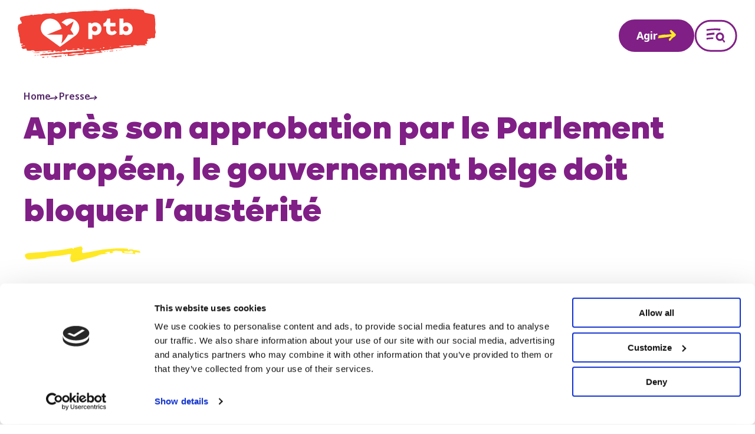

--- FILE ---
content_type: text/html; charset=UTF-8
request_url: https://www.ptb.be/presse/apres-son-approbation-par-le-parlement-europeen-le-gouvernement-belge-doit-bloquer
body_size: 68722
content:
<!DOCTYPE html>
<html lang="nl" dir="ltr">
  <head>
          <!-- Google Tag Manager -->
      <script>(function(w,d,s,l,i){w[l]=w[l]||[];w[l].push({'gtm.start':
      new Date().getTime(),event:'gtm.js'});var f=d.getElementsByTagName(s)[0],
      j=d.createElement(s),dl=l!='dataLayer'?'&l='+l:'';j.async=true;j.src=
      'https://www.googletagmanager.com/gtm.js?id='+i+dl;f.parentNode.insertBefore(j,f);
      })(window,document,'script','dataLayer','GTM-PC6QKN6');</script>
      <!-- End Google Tag Manager -->
        <script>
      window.language = 'fr';
    </script>
    <meta charset="utf-8" />
<meta name="Generator" content="Drupal 11 (https://www.drupal.org)" />
<meta name="MobileOptimized" content="width" />
<meta name="HandheldFriendly" content="true" />
<meta name="viewport" content="width=device-width, initial-scale=1.0" />
<link rel="icon" href="/themes/custom/customal/favicon.ico" type="image/vnd.microsoft.icon" />
<link rel="alternate" hreflang="nl" href="https://www.pvda.be/pers/belgische-regering-moet-eu-besparingsbeleid-blokkeren-na-groen-licht-van-europees-parlement" />
<link rel="alternate" hreflang="fr" href="https://www.ptb.be/presse/apres-son-approbation-par-le-parlement-europeen-le-gouvernement-belge-doit-bloquer" />

    <title>Après son approbation par le Parlement européen, le gouvernement belge doit bloquer l’austérité | PTB</title>

    <link rel="preconnect" href="https://fonts.gstatic.com" crossorigin>
    <link rel="preconnect" href="https://fonts.googleapis.com">
    <link href="https://fonts.googleapis.com/css2?family=Noto+Sans:ital,wght@0,300;0,400;0,500;0,600;0,700;1,400&display=swap" rel="stylesheet">
    <link href="https://fonts.googleapis.com/css2?family=Work+Sans:ital,wght@0,100..900;1,100..900&display=swap" rel="stylesheet">

    <link rel="apple-touch-icon" sizes="120x120" href="/themes/custom/drupack/favicons/apple-touch-icon.png">
    <link rel="icon" type="image/png" sizes="32x32" href="/themes/custom/drupack/favicons/favicon-32x32.png">
    <link rel="icon" type="image/png" sizes="16x16" href="/themes/custom/drupack/favicons/favicon-16x16.png">
    <link rel="manifest" href="/themes/custom/drupack/favicons/site.webmanifest">
    <link rel="mask-icon" href="/themes/custom/drupack/favicons/safari-pinned-tab.svg" color="#5bbad5">
    <meta name="msapplication-TileColor" content="#ffffff">
    <meta name="theme-color" content="#ffffff">

    <meta name="twitter:card" content="summary" />
    <meta property="og:title" content="Après son approbation par le Parlement européen, le gouvernement belge doit bloquer l’austérité" />
    <meta name="description" content="Une majorité du Parlement européen vient de voter en faveur des nouvelles règles budgétaires européennes." />
    <meta property="og:description" content="Une majorité du Parlement européen vient de voter en faveur des nouvelles règles budgétaires européennes." />
    <meta property="og:image" content="https://images.pvda.be/styles/cb5048ca7f89e231c928e0a37d7e49dbae1ead4e/2023-06/20220706-svp00857s-rwyuxb.jpg?style=W3sicmVzaXplIjp7ImZpdCI6Imluc2lkZSIsIndpZHRoIjoxMjAwLCJoZWlnaHQiOjYzMCwid2l0aG91dEVubGFyZ2VtZW50Ijp0cnVlfX0seyJqcGVnIjp7InF1YWxpdHkiOjc1fX1d&amp;sign=7beef83947096825c1414dc96530d8821e3d2dd57cf97a75ecd8274d6596f990" />
    <meta property="og:image:secure_url" content="https://images.pvda.be/styles/cb5048ca7f89e231c928e0a37d7e49dbae1ead4e/2023-06/20220706-svp00857s-rwyuxb.jpg?style=W3sicmVzaXplIjp7ImZpdCI6Imluc2lkZSIsIndpZHRoIjoxMjAwLCJoZWlnaHQiOjYzMCwid2l0aG91dEVubGFyZ2VtZW50Ijp0cnVlfX0seyJqcGVnIjp7InF1YWxpdHkiOjc1fX1d&amp;sign=7beef83947096825c1414dc96530d8821e3d2dd57cf97a75ecd8274d6596f990" />
    <meta property="og:image:type" content="image/png" />
    <meta property="og:image:width" content="1200" />
    <meta property="og:image:height" content="630" />

    <link rel="stylesheet" media="all" href="/modules/contrib/ckeditor_indentblock/css/plugins/indentblock/ckeditor.indentblock.css?t8hpj1" />
<link rel="stylesheet" media="all" href="/themes/custom/drupack/public/resources/css/2.af78b83f.chunk.css?t8hpj1" />
<link rel="stylesheet" media="all" href="/themes/custom/drupack/public/resources/css/global.4e59518d.chunk.css?t8hpj1" />

    
  </head>
  <body data-page-lang="fr">
          <!-- Google Tag Manager (noscript) -->
      <noscript><iframe src="https://www.googletagmanager.com/ns.html?id=GTM-PC6QKN6"
      height="0" width="0" style="display:none;visibility:hidden"></iframe></noscript>
      <!-- End Google Tag Manager (noscript) -->
        <div data-translations class="visually-hidden" data-search-label="Recherche" data-search-button-label="Rechercher" data-search-modal-title="Chercher sur ptb.be" data-search-input-placeholder="Recherchez par titre ou mot-clé" data-search-pagination-previous-label="Précédent" data-search-pagination-next-label="Suivant" data-search-result="Résultat" data-search-results="Résultats" data-search-search-results="Résultats de la recherche" data-search-no-results="Aucun résultat" data-search-filters="Filtrer" data-candidate-list-block-title="Election lists" data-candidate-list-election-type-menu-label="Élection" data-candidate-list-election-type-menu-label-post-election="Election" data-candidate-list-election-type-menu-placeholder="Sélectionner une élection" data-candidate-list-election-type-menu-placeholder-post-election="Select an election" data-candidate-list-list-name-menu-label="Liste" data-candidate-list-list-name-menu-placeholder="Sélectionner une liste" data-candidate-list-help-text="Sélectionnez une élection et une liste pour voir les candidats." data-candidate-list-help-text-post-election="Select an election to see the candidates." data-candidate-list-substitutes="Suppléants" data-candidate-list-load-less="Moins de candidats" data-candidate-list-load-more="Plus de candidats" data-candidate-list-no-results="No candidates found." data-candidate-list-no-results-post-election="No candidates found."></div>
    
      <div class="site-container">
  <div class="app-banner ">
    <div class="app-banner__content">
        <div class="app-banner__content__logo">
            <svg width="169" viewBox="0 0 169 168" fill="none" xmlns="http://www.w3.org/2000/svg" xmlns:xlink="http://www.w3.org/1999/xlink">
<rect width="169" height="168" fill="url(#pattern0)"/>
<defs>
<pattern id="pattern0" patternContentUnits="objectBoundingBox" width="1" height="1">
<use xlink:href="#image0_3284_86" transform="scale(0.00591716 0.00595238)"/>
</pattern>
<image id="image0_3284_86" width="169" height="168" xlink:href="[data-uri]"/>
</defs>
</svg>
        </div>
        <div class="app-banner__content__text">
            <p>
                <strong>Le PTB plus proche de toi </strong>  et toi plus proche du PTB. Renforce la vague sociale.!
            </p>

            
            
<a  href="https://play.google.com/store/apps/details?id=be.ptb" class="btn btn--red app-banner__download" target="_blank" rel="noopener noreferrer">
    Télécharge notre app
      <span class="btn__icon">
      <svg xmlns="https://www.w3.org/2000/svg" fill="none" viewBox="0 0 25 15"><path fill="currentColor" d="M22.123 4.295a.387.387 0 0 0 .125.19c.086.075.163.163.247.242.021.021.058.049.08.043.07-.019.106.02.146.065.059.066.144.109.18.195l.005-.004c-.018.014-.06.018-.038.052a.722.722 0 0 0 .25.237.696.696 0 0 1 .248.204c.055.08.146.143.255.159.057.009.113.029.17.038.078.012.154.023.168.125.003.018.035.034.055.048.033.021.037.047.027.083-.018.055-.027.112-.044.166-.017.056-.03.107-.01.17.014.046-.008.102-.005.152.006.07.032.14.028.207-.005.062-.051.12-.057.182-.01.114-.005.23-.003.345 0 .051.009.1.013.151.01.12-.012.145-.129.15-.062.003-.062.003-.037.043.014.021.034.04.045.063.038.082.032.139-.043.185a.69.69 0 0 0-.28.31.115.115 0 0 1-.04.043c-.135.097-.235.239-.383.322-.037.022-.067.06-.096.094a3.523 3.523 0 0 1-.604.569c-.068.047-.123.11-.219.11-.032 0-.07.033-.095.06-.059.06-.113.122-.165.189a.36.36 0 0 1-.182.138c-.06.016-.096.068-.146.088-.122.047-.249.071-.363-.027l.043-.033.008-.007-.006.01a.804.804 0 0 0-.042.034c-.177.136-.371.251-.514.429a.164.164 0 0 1-.056.052c-.09.037-.137.111-.188.185a1.34 1.34 0 0 1-.3.311c-.056.043-.102.099-.153.147-.008.006-.026.009-.034.006-.008-.005-.014-.023-.01-.03.02-.046-.004-.058-.04-.061a.214.214 0 0 0-.158.052c-.055.042-.09.087-.096.155l.003-.005c-.052.035-.11.065-.157.106a2.2 2.2 0 0 1-.285.22.344.344 0 0 0-.11.13.884.884 0 0 1-.35.37.228.228 0 0 0-.072.062c-.046.066-.1.112-.189.106-.025 0-.055.028-.074.05a.191.191 0 0 0-.039.087c-.035.159-.12.293-.203.427l.003-.005c-.074.017-.122.07-.159.13-.018.03.005.043.037.04.04-.003.045.026.027.045-.06.057-.124.11-.19.16-.02.015-.05.01-.059-.025l.011-.004-.012.009c-.023.01-.062.014-.066.03a.295.295 0 0 1-.111.153.164.164 0 0 0-.043.063c-.04.104-.04.102-.116.152-.065.041-.13.084-.187.137a.571.571 0 0 0-.104.135.486.486 0 0 1-.205.193.95.95 0 0 0-.386.364.722.722 0 0 1-.305.31c-.07.033-.138.069-.208.103a.24.24 0 0 1-.24-.014c-.11-.07-.22-.13-.356-.13-.027 0-.056-.026-.079-.044-.023-.02-.037-.056-.061-.07-.142-.072-.262-.185-.418-.234-.036-.01-.066-.039-.097-.06-.09-.062-.105-.096-.064-.193.08-.183.165-.363.31-.507a.582.582 0 0 0 .076-.088c.01-.014.014-.04.006-.054-.035-.063-.082-.129-.157-.129-.085 0-.137-.045-.197-.09-.06-.047-.133-.08-.2-.115-.084-.043-.1-.09-.061-.174.079-.17.168-.332.296-.472.182-.2.373-.39.569-.578.15-.143.306-.276.457-.416.113-.105.229-.208.344-.31.086-.077.18-.148.262-.228.111-.108.213-.225.32-.337.147-.154.296-.305.44-.463.243-.268.513-.508.763-.769.004-.004.01-.009.012-.014a.862.862 0 0 0 .026-.067c-.018-.005-.037-.016-.054-.016-.032 0-.064.005-.097.006h-.115c-.019 0-.037-.007-.057-.012.015-.006.03-.014.046-.018.05-.014.099-.027.148-.042.009-.003.015-.017.023-.026-.012-.005-.025-.016-.035-.014-.178.026-.355.054-.532.082a.023.023 0 0 0-.017.009c-.01.021-.022.045-.022.068 0 .009.031.027.045.026.043-.005.086-.02.13-.026.018-.003.036.006.056.01-.012.008-.023.019-.035.022-.075.012-.153.026-.228.034-.114.01-.231-.002-.34.054-.04.021-.058-.006-.065-.042-.01-.05-.04-.072-.091-.084a1.387 1.387 0 0 0-.383-.036c-.05 0-.106-.015-.11.066 0 .011-.042.025-.065.027-.051.003-.102-.007-.151.001-.085.015-.096.032-.08.134.004.033-.004.054-.028.06-.142.036-.282.088-.433.062-.025-.005-.067-.008-.07-.02-.03-.091-.101-.068-.16-.057a1.26 1.26 0 0 1-.456 0c-.023-.003-.053-.005-.034.041.01.031 0 .071-.002.107-.003.048-.026.072-.074.063-.204-.04-.393.028-.584.08-.242.066-.49.11-.742.106a.328.328 0 0 0-.095.013 2.896 2.896 0 0 1-.628.103c-.051.005-.1.019-.15.03-.024.006-.05.016-.074.02-.217.029-.434.056-.652.084-.185.025-.371.048-.556.071-.045.006-.091.019-.134.014-.202-.022-.395.035-.592.058-.244.028-.48.096-.723.114-.29.024-.573.088-.861.118-.38.037-.752.112-1.13.15-.225.024-.445.064-.669.1a8.901 8.901 0 0 1-.903.101c-.36.02-.718.076-1.077.099-.148.009-.295.023-.443.03-.198.011-.396.04-.595.06-.18.02-.359.036-.539.051l-.673.059c-.193.018-.386.042-.578.059-.521.043-1.04.11-1.542.259-.09.027-.178.029-.232-.074-.008-.016-.031-.024-.045-.036-.116-.106-.19-.223-.145-.391.02-.074.02-.153.032-.23a.858.858 0 0 1 .104-.308c.034-.057.085-.119.043-.197-.005-.008.003-.031.01-.034.076-.024.107-.111.187-.13.125-.03.25-.065.373-.099.042-.01.057-.033.062-.081.007-.082 0-.151-.067-.208-.043-.037-.058-.09-.023-.139.044-.062.042-.119-.003-.177-.01-.016-.017-.036-.027-.051-.033-.046-.025-.08.02-.114.015-.012.017-.042.026-.062-.085-.018-.086-.12-.154-.157-.028-.015-.051-.038-.077-.057C.9 8.606.895 8.582.92 8.538a.302.302 0 0 0 .008-.327c-.039-.068-.04-.081.03-.12a.216.216 0 0 0 .112-.148c.015-.077.06-.103.128-.122.129-.038.257-.084.385-.128.05-.017.097-.037.148-.046.19-.032.38-.06.572-.09.038-.005.081-.007.11-.027.128-.085.278-.097.421-.134.107-.026.21-.065.316-.086.145-.03.292-.048.438-.071l.324-.053a.92.92 0 0 1 .114-.012c.024 0 .052.01.075.005.168-.042.344-.033.509-.097.1-.04.217-.024.317-.074a.02.02 0 0 1 .019 0c.09.061.168.001.25-.024a.635.635 0 0 1 .207-.032c.062.003.122.036.182.054.034.01.073.005.08-.03.011-.053.03-.075.087-.072.057.003.115.005.154-.057.01-.017.043-.024.068-.027.138-.017.28-.027.419-.048.132-.02.265-.051.396-.08.07-.016.136-.04.203-.062.125-.04.253-.003.38-.008.107-.004.215.02.323.025.028.002.059-.017.088-.026.023-.006.05-.023.07-.016.081.03.157.003.226-.024a.324.324 0 0 1 .186-.03.218.218 0 0 0 .114-.009c.135-.06.289-.06.412-.145.035-.023.066-.034.106-.017.03.013.062.014.094.022.18.045.358.01.537-.014.101-.014.205-.028.306-.038.023-.004.05.012.074.018-.018.01-.037.028-.058.032a1.853 1.853 0 0 1-.38.05c-.095 0-.189.029-.283.049-.01.002-.014.02-.02.03.01.005.025.02.028.018.077-.046.152.006.225.012.072.006.14.057.208-.014.01-.01.038-.009.055-.003a.454.454 0 0 0 .208.025c.016-.002.042.01.048.023.043.097.125.072.2.07.019 0 .04-.007.056-.016.054-.034.106-.032.166-.017.054.015.085-.017.091-.071v.003c.031 0 .067-.008.093.005.063.029.122.015.186.006.127-.017.255-.014.383-.025.165-.014.33-.043.496-.044.097 0 .2-.039.297.018.019.01.056.015.073.006.049-.03.098-.015.15-.014.027 0 .067 0 .06-.05 0-.004.03-.014.047-.017.056-.008.106.067.171 0 .037-.04.11.013.163-.031.036-.031.08-.008.122.023.059.043.08.026.087-.053 0-.017.007-.044.013-.046.036-.003.06.016.064.054-.003 0-.007.003-.011.003l.01-.007c.12.003.24-.027.363-.01.037.005.068.005.105.022a.333.333 0 0 0 .279.018c.035-.014.074-.034.109-.032.1.005.19-.026.28-.059.042-.015.088-.02.133-.026.017-.001.046 0 .05.01.016.038.044.043.078.038.146-.023.293-.046.44-.066.042-.006.089.003.133 0 .057-.005.114-.011.171-.022.096-.015.188-.04.284-.05.211-.024.422-.04.633-.062.205-.02.409-.044.612-.067.043-.004.086-.021.13-.032.006-.002.01-.01.017-.01.148 0 .286-.064.434-.07.122-.005.245-.005.367-.008.032 0 .066.005.097-.003.197-.052.398-.015.597-.02.095-.003.192-.015.288-.022.066-.004.14.033.197-.03-.01-.07-.065-.11-.108-.155-.15-.16-.274-.34-.408-.513-.153-.199-.313-.391-.461-.593-.13-.176-.265-.347-.375-.538-.086-.15-.19-.291-.286-.435-.108-.16-.213-.322-.325-.479-.053-.072-.117-.135-.176-.203-.03-.037-.048-.076-.022-.124.027-.05.05-.104.077-.154.04-.07.033-.137-.026-.186-.072-.063-.143-.128-.219-.187a.78.78 0 0 0-.306-.158.26.26 0 0 1-.185-.125c-.031-.051-.034-.105.01-.142.095-.08.15-.19.232-.276.083-.088.162-.183.246-.265.171-.163.332-.344.553-.445a.376.376 0 0 1 .108-.031c.028-.003.054-.005.062-.034.032-.12.166-.131.231-.214.045.001.093-.008.131.007.065.027.123.068.185.105.073.043.08.043.122-.043.017-.037.042-.046.076-.037.029.008.052.032.077-.014.017-.032.052-.055.078-.085.03-.03.059-.021.082.005.03.032.058.068.086.103.043.056.083.114.131.168.02.022.053.033.079.048 0 .005.001.01.004.014l.011.003-.018-.014c.023-.026.05-.046.081-.018.06.055.131.107.173.177.154.245.347.458.553.658.051.048.091.106.139.157.015.016.045.017.068.026l.012.042c0-.005.005-.01.003-.012-.006-.01-.014-.017-.02-.025-.025-.034-.057-.066-.034-.114l-.004.005a.473.473 0 0 1 .19.194c.007.009 0 .024 0 .037l.004-.003c-.063.006-.073.015-.05.049.039.058.039.062.118.042.041-.011.075-.005.104.023.042.04.077.084.119.125.01.01.035.018.048.012.014-.006.03-.03.03-.043-.004-.057-.012-.113-.018-.17l-.004.005c.026.017.058.028.078.05.085.09.163.182.247.273.13.142.26.286.394.424.16.167.315.34.489.49.166.145.31.309.465.464.05.05.11.09.167.133.015.01.035.026.05.024a.14.14 0 0 1 .124.039c.045.04.012.065-.01.096 0 .003.013.02.024.026.021.014.046.023.067.035l-.003-.004c.016.016.033.021.048 0l-.003.006c.043.032.105.046.113.114l.003-.003c-.024.04-.016.066.023.078l.017.005-.005-.005.003-.006ZM9.062 6.591c-.013 0-.025-.003-.037-.003-.006 0-.013.003-.017.005.007.005.017.015.023.014.01-.003.02-.012.03-.02l.007-.01-.006.013v.001Zm2.216.024c-.019-.003-.036-.007-.054-.008-.005 0-.008.008-.012.012.006.006.015.019.02.017.017-.006.034-.015.05-.024l.01.016c.018.042.054.048.092.044.025-.003.048-.011.071-.017.002 0 .003-.008.005-.011l-.125-.023c-.019-.003-.037-.003-.056-.003l-.001-.003Zm-2.722.158.005.008-.01-.005c.024-.037.047-.074.071-.109.02-.028.017-.05-.012-.055a.494.494 0 0 0-.35.052c-.004.003-.007.01-.009.015 0 .003.008.01.012.011.097.028.195.056.292.082l.001.001Zm-1.344.256.188-.041a.055.055 0 0 0 .028-.022c.002-.003-.01-.022-.017-.023a4.164 4.164 0 0 0-.234-.077c-.008-.002-.019.01-.028.014.037.04.025.092.034.138 0 .007.022.01.028.013l.001-.002Zm.604-.243c.047-.003.091-.006.134-.011.005 0 .016-.01.014-.01-.003-.01-.007-.026-.014-.027-.049-.012-.097-.028-.147-.03-.028 0-.058.018-.087.028-.004.002-.01.011-.009.014.003.01.01.023.017.025.03.005.062.006.09.01h.002Zm6.487 2.59.005.011c.038-.015.079-.03.117-.048.006-.003.006-.018.01-.027-.06.015-.115-.016-.172-.022-.01 0-.024.04-.03.062-.002.006.02.023.033.029.011.005.025-.003.037-.005ZM8.83 6.588c-.023 0-.037-.003-.047 0-.014.005-.025.017-.037.025.012.012.024.032.038.034a.155.155 0 0 0 .068-.015c.01-.004.012-.02.017-.031 0 0-.008-.01-.014-.011a.107.107 0 0 0-.025-.003v.001Zm4.202 2.929-.022.027c.01.007.02.016.03.016.007 0 .013-.014.02-.022l-.028-.02v-.001ZM8.175 6.86c-.013-.011-.023-.022-.029-.02-.01.001-.021.01-.03.02 0 .003.01.021.012.021.015-.004.029-.012.047-.02V6.86Zm1.865-.036c.013-.003.025-.003.036-.008.006-.004.015-.018.012-.024-.012-.026-.078-.025-.094.001-.003.005.005.022.013.025.009.006.023.005.035.006h-.002ZM8.948 6.75c0-.013 0-.027-.007-.036-.003-.006-.018-.004-.027-.006 0 .012-.002.026.003.036.003.006.02.004.03.006Zm.19-.023c-.015-.008-.024-.016-.035-.016-.017 0-.034.006-.05.01.01.004.02.013.03.013.017 0 .034-.004.056-.009v.002Zm.076-.13h-.032s.008.008.012.01h.017s0-.007.002-.01h.001Zm10.892 3.944a.256.256 0 0 0-.025.037c0 .002.01.014.01.012a.356.356 0 0 0 .04-.026l-.027-.024.002.001Zm-4.832-2.457s0-.01-.003-.012c-.005-.003-.01-.002-.017-.003l.005.02.015-.005Zm1.824.882s-.011-.005-.016-.005c-.002 0-.003.006-.005.01.005 0 .011.004.016.004l.005-.01Zm2.596-6.667s-.01-.005-.015-.005c-.002 0-.003.006-.005.01.005 0 .011.006.016.006.001 0 .003-.007.006-.01l-.002-.001ZM13.16 9.316s0 .01.003.011c.005.003.009.002.015.003 0-.006-.003-.012-.004-.018l-.014.004Zm1.448.005v-.008l-.01.003.01.005Zm5.805.932-.011-.01-.011.01.015.016.007-.014v-.002ZM9.866 6.645l.017.005-.012-.018a.046.046 0 0 1-.006.012l.001.001Zm3.402 2.782-.008.011h.012l-.004-.01ZM9.623 6.844l.006-.009h-.01l.004.01Z"/></svg>
    </span>
  </a>
        </div>
    </div>
    <div class="app-banner__close"><svg width="14" height="14" viewBox="0 0 14 14" fill="none" xmlns="http://www.w3.org/2000/svg">
<path d="M2.83356 1.43752C2.84747 1.40351 2.8552 1.36641 2.8753 1.33858C2.90003 1.30303 2.94329 1.30459 2.96957 1.33706C3.01285 1.38652 3.0531 1.44062 3.09947 1.48854C3.15048 1.5411 3.20614 1.59056 3.26334 1.63848C3.3159 1.68177 3.33286 1.6725 3.38078 1.60758C3.42252 1.55038 3.47352 1.49936 3.5168 1.44371C3.55699 1.39115 3.59258 1.33395 3.63432 1.28139C3.65751 1.25357 3.68843 1.22884 3.7209 1.21338C3.76882 1.1902 3.80124 1.15618 3.83215 1.11135C3.88162 1.04025 3.97744 1.01397 4.04855 1.05261C4.11193 1.08662 4.1676 1.13608 4.2217 1.184C4.24953 1.20719 4.26656 1.24275 4.2913 1.27058C4.40878 1.40197 4.5309 1.52408 4.67775 1.6292C4.88644 1.7776 5.09203 1.93528 5.25744 2.13624C5.34709 2.24444 5.45529 2.32792 5.58977 2.38511C5.69025 2.42839 5.80928 2.48869 5.82165 2.63091C5.88193 2.68501 5.93916 2.7422 6.00408 2.79012C6.14475 2.89678 6.27612 3.01273 6.40443 3.13485L6.40903 3.13021C6.36111 3.16267 6.35805 3.20749 6.40133 3.23686C6.45543 3.27242 6.52194 3.29097 6.5544 3.35589C6.5544 3.35589 6.57604 3.35281 6.58377 3.34508C6.61623 3.31416 6.64246 3.3358 6.65328 3.36208C6.67338 3.40846 6.67961 3.45946 6.6997 3.50583C6.70434 3.51511 6.74605 3.52439 6.75224 3.51666C6.77388 3.49039 6.80169 3.44091 6.81715 3.50583C6.83261 3.56921 6.8589 3.60941 6.90991 3.64341C6.97175 3.68361 7.03051 3.7269 7.08925 3.77018C7.14799 3.81347 7.20669 3.85673 7.23606 3.92939C7.24843 3.9603 7.27625 3.96186 7.30716 3.94177C7.36745 3.90158 7.43237 3.86757 7.4942 3.82738C7.53285 3.80264 7.57307 3.74081 7.59934 3.74699C7.64108 3.75781 7.67048 3.81192 7.70449 3.84902C7.65193 3.86912 7.59778 3.8892 7.54523 3.91239C7.52049 3.92321 7.5143 3.9665 7.53904 3.98351C7.55295 3.99433 7.58237 4.00205 7.59474 3.99432C7.65039 3.96031 7.69985 3.91858 7.70139 3.84438C7.76013 3.84438 7.77244 3.79336 7.79718 3.7578L7.79106 3.76245C7.86835 3.7408 7.93477 3.70371 7.97033 3.62796L7.9781 3.61868L7.97501 3.6326C7.95182 3.60478 7.91628 3.56768 7.94874 3.53986C8.10641 3.39764 8.21612 3.19357 8.44336 3.13638C8.44954 3.13483 8.45729 3.13638 8.46502 3.13638L8.46193 3.1333C8.42019 3.18122 8.37844 3.22913 8.33671 3.27705C8.30733 3.31106 8.30273 3.34663 8.32901 3.34508C8.3491 3.34508 8.37536 3.34197 8.38773 3.32961C8.47584 3.24768 8.57634 3.17194 8.59953 3.04209L8.59334 3.04828C8.65826 3.05446 8.7046 3.02354 8.75252 2.98489C8.79117 2.95397 8.83911 2.91997 8.88703 2.91534C9.16219 2.88442 9.3075 2.68809 9.43426 2.4794C9.46826 2.42375 9.49141 2.35884 9.54551 2.3202C9.68927 2.21972 9.80989 2.08522 9.9722 2.01566C10.0309 1.99092 10.0619 1.94609 10.1005 1.89972C10.2736 1.68794 10.4638 1.49163 10.6199 1.26748C10.657 1.21338 10.708 1.16545 10.7606 1.12681C10.8672 1.04797 10.9785 0.973778 11.0913 0.902671C11.1099 0.89185 11.1625 0.899586 11.1671 0.910407C11.1872 0.967603 11.2227 0.990776 11.2815 0.992322C11.3 0.992322 11.3294 1.00934 11.3341 1.02634C11.3619 1.10518 11.4206 1.11754 11.4918 1.116C11.5134 1.116 11.5381 1.11908 11.5567 1.1299C11.5721 1.13918 11.5845 1.16083 11.5891 1.17938C11.6092 1.25203 11.6108 1.25667 11.6633 1.21338C11.7468 1.14691 11.8395 1.15155 11.9323 1.17319C11.9539 1.17783 11.9895 1.22112 11.9849 1.23657C11.9586 1.32314 11.9849 1.35714 12.0745 1.36178C12.1163 1.36332 12.1549 1.39889 12.1967 1.41125C12.2369 1.42362 12.2817 1.43754 12.3234 1.43444C12.3744 1.43135 12.4069 1.44371 12.4362 1.4839C12.4718 1.53182 12.5089 1.5782 12.5506 1.61994C12.5753 1.64621 12.6093 1.67713 12.6403 1.68022C12.7052 1.68641 12.747 1.71423 12.7933 1.75597C12.8227 1.78225 12.8737 1.78379 12.917 1.79461C12.9958 1.81471 12.9958 1.8147 12.9804 1.92136C12.9726 1.97701 12.9804 1.98629 13.0345 1.96465C13.0762 1.94765 13.104 1.93993 13.1133 1.99403C13.1133 2.00176 13.1148 2.00947 13.1133 2.01566C13.0994 2.0914 13.1999 2.13933 13.1628 2.22126C13.1242 2.30783 13.0901 2.39748 13.0484 2.48405C13.0267 2.52578 13.0035 2.55979 13.0453 2.60153C13.0901 2.64481 13.0808 2.69274 13.0561 2.74375C13.0143 2.82877 12.9587 2.9045 12.9324 3.00035C12.917 3.05909 12.8598 3.11321 12.8072 3.15185C12.5815 3.32035 12.3836 3.52285 12.1734 3.70989C11.9524 3.90776 11.7344 4.10871 11.5149 4.30813C11.4655 4.35296 11.4144 4.39779 11.368 4.44571C11.1609 4.65748 10.9368 4.8507 10.7188 5.05166C10.589 5.17223 10.4761 5.31137 10.3262 5.40875C10.1701 5.50923 10.0572 5.66226 9.9057 5.76738C9.8887 5.77974 9.86086 5.79366 9.85777 5.81066C9.83768 5.9266 9.74184 5.97452 9.66455 6.04408C9.60735 6.09664 9.57186 6.17547 9.53321 6.24812C9.52239 6.26822 9.53315 6.30842 9.54551 6.33006C9.6228 6.44599 9.69549 6.56657 9.80833 6.65777C9.90572 6.73661 9.98614 6.83554 10.0742 6.9252C10.0897 6.94065 10.1082 6.95612 10.1206 6.97313C10.1701 7.04578 10.2118 7.12617 10.2705 7.19109C10.3292 7.25602 10.4065 7.30084 10.4699 7.36268C10.5271 7.41833 10.6013 7.46161 10.6106 7.5559C10.6122 7.57445 10.6323 7.59455 10.6477 7.61001C10.824 7.7785 10.929 8.01191 11.1486 8.14176C11.1872 8.16495 11.1965 8.23761 11.1702 8.28398C11.1439 8.33036 11.0945 8.32108 11.0512 8.31644L11.0434 8.30872L11.0558 8.31182C11.0836 8.34582 11.1084 8.38136 11.1409 8.41073C11.1532 8.4231 11.1887 8.43239 11.198 8.42466C11.2397 8.38447 11.2707 8.39529 11.3109 8.4293C11.3928 8.50041 11.4809 8.56533 11.5629 8.63798C11.5799 8.65344 11.5752 8.69362 11.5829 8.7199C11.5968 8.76627 11.62 8.79874 11.6772 8.78019C11.736 8.76164 11.7514 8.80802 11.7669 8.84821L11.7576 8.8544L11.7623 8.84357C11.9014 8.85748 11.9632 8.96723 12.0111 9.07235C12.039 9.13109 12.073 9.16666 12.1194 9.20066C12.257 9.30114 12.3852 9.40935 12.4919 9.54693C12.5522 9.62576 12.648 9.68604 12.7392 9.72932C12.8505 9.78188 12.9386 9.85763 13.019 9.9442C13.0963 10.0277 13.1875 10.0864 13.2849 10.1421C13.4008 10.207 13.5106 10.2843 13.6157 10.3662C13.6961 10.428 13.7301 10.5084 13.713 10.6197C13.6806 10.8377 13.7177 10.7697 13.5477 10.915C13.4982 10.9567 13.4565 11.0124 13.4286 11.0711C13.3823 11.1685 13.325 11.2473 13.2107 11.269C13.1658 11.2767 13.1504 11.3076 13.1643 11.3509C13.1767 11.3864 13.1489 11.3849 13.1319 11.3926C13.0793 11.4205 13.0267 11.4452 12.9757 11.4746C12.9448 11.4931 12.951 11.5194 12.9634 11.5519C13.002 11.6508 13.0005 11.6508 12.9278 11.7126C12.8629 11.7683 12.7995 11.8162 12.7624 11.9074C12.7299 11.9878 12.6403 12.0496 12.5429 12.0759C12.4563 12.1006 12.3991 12.1532 12.4115 12.2537C12.4161 12.297 12.396 12.3201 12.3635 12.3449C12.2785 12.4129 12.1673 12.4531 12.1209 12.5628C12.0436 12.6015 11.9694 12.6432 11.889 12.6757C11.8674 12.6849 11.8303 12.6664 11.8055 12.6525C11.7731 12.6355 11.7453 12.6107 11.7174 12.586C11.6293 12.5072 11.5443 12.4793 11.4469 12.5736C11.4237 12.5968 11.3758 12.5953 11.3449 12.6138C11.3217 12.6277 11.2877 12.6556 11.2892 12.6741C11.3047 12.8333 11.198 12.8905 11.0774 12.9416C11.0033 12.9725 10.9259 13.0049 10.8626 13.0528C10.8023 13.0977 10.7451 13.1131 10.6771 13.0961C10.6199 13.0822 10.5565 13.0745 10.507 13.0451C10.2582 12.8967 10.017 12.739 9.79445 12.5535C9.75116 12.518 9.77432 12.4917 9.79905 12.4623C9.79905 12.4809 9.79595 12.5056 9.82532 12.4794C9.81604 12.4747 9.80523 12.4701 9.79596 12.4654C9.79596 12.4515 9.79908 12.4314 9.79135 12.4237C9.61358 12.2568 9.44045 12.0867 9.28586 11.8981C9.24413 11.8471 9.1869 11.81 9.13898 11.7636C9.11888 11.7451 9.0864 11.725 9.11422 11.6925C9.1235 11.6833 9.15598 11.6987 9.17453 11.6925C9.18999 11.6863 9.20857 11.6647 9.20857 11.6508C9.20857 11.5843 9.16678 11.5348 9.11732 11.5055C9.00756 11.4375 8.93336 11.3354 8.84061 11.2504C8.76332 11.1809 8.69226 11.1067 8.58715 11.0757C8.54696 11.0634 8.50982 11.0309 8.47581 11.0031C8.39079 10.932 8.31041 10.8578 8.19911 10.8253C8.13418 10.8068 8.08477 10.7542 8.05849 10.6893C8.04148 10.646 8.0152 10.6228 7.9812 10.5919C7.90236 10.5177 7.81267 10.462 7.72147 10.4048C7.46641 10.2487 7.26084 10.0339 7.04751 9.82826C7.02742 9.80816 7.00572 9.78498 6.9949 9.75871C6.95317 9.65668 6.88671 9.59948 6.7785 9.55774C6.70121 9.52837 6.64556 9.43562 6.58527 9.36761C6.56209 9.34133 6.5528 9.30268 6.53116 9.27177C6.50024 9.22694 6.44927 9.22539 6.42299 9.26867C6.40444 9.29959 6.39048 9.33514 6.37038 9.36606C6.31319 9.45263 6.25296 9.533 6.15866 9.5902C6.07055 9.64275 6.00866 9.72779 5.94838 9.8159C5.83708 9.9813 5.69956 10.1266 5.54962 10.2611C5.52798 10.2812 5.50009 10.2967 5.48463 10.3198C5.28676 10.6182 5.02244 10.8593 4.80448 11.1407C4.58188 11.4282 4.35312 11.7095 4.12433 11.9924C4.06868 12.062 4.00068 12.1223 3.94658 12.1918C3.82291 12.348 3.67142 12.3557 3.51529 12.2583C3.43645 12.2088 3.35609 12.1841 3.26953 12.1671C3.24789 12.1625 3.22467 12.1655 3.20303 12.1594C3.16748 12.1501 3.12417 12.1454 3.10098 12.1223C3.01596 12.0403 2.93866 12.0743 2.85982 12.1269C2.84127 12.1393 2.8166 12.1454 2.80268 12.1609C2.7053 12.2722 2.57545 12.2459 2.45178 12.2444C2.43168 12.2444 2.3992 12.2351 2.39457 12.2212C2.3652 12.1393 2.28793 12.1547 2.22919 12.13C2.14881 12.0975 2.05293 12.0929 1.99573 12.0125C1.98491 11.9971 1.95865 11.9909 1.93701 11.9831C1.8489 11.9538 1.77776 11.8997 1.71593 11.8131C1.68347 11.7683 1.64017 11.7327 1.58452 11.759C1.50568 11.7945 1.4516 11.7605 1.41605 11.6987C1.38358 11.6415 1.34956 11.6137 1.28154 11.6044C1.23671 11.5982 1.19496 11.5565 1.15323 11.5271C1.12386 11.5055 1.09765 11.4591 1.06982 11.4607C0.949247 11.4637 0.890446 11.3787 0.8147 11.3092C0.755959 11.255 0.683293 11.2087 0.609094 11.1809C0.528711 11.1499 0.47313 11.0927 0.409752 11.0433C0.38811 11.0263 0.361792 10.9845 0.369521 10.9706C0.412804 10.8856 0.347898 10.8454 0.310798 10.7882C0.259786 10.7109 0.282949 10.6305 0.363332 10.5842C0.381882 10.5733 0.412819 10.5733 0.42364 10.5579C0.502477 10.4311 0.632317 10.4064 0.762166 10.3801C0.766804 10.3801 0.769908 10.3678 0.774545 10.3616C0.776091 10.3631 0.777603 10.3647 0.779149 10.3662C0.768329 10.3569 0.749788 10.3477 0.749788 10.3384C0.749788 10.3183 0.754404 10.292 0.766771 10.2781C0.908987 10.1282 1.01726 9.95039 1.17957 9.8159C1.26304 9.74788 1.31404 9.63968 1.39287 9.56548C1.46707 9.49437 1.56602 9.45107 1.64022 9.37997C1.71442 9.3104 1.77468 9.22231 1.83805 9.14192C1.88752 9.07854 1.94475 9.03679 2.02977 9.0708L2.02509 9.06618C2.04055 9.08009 2.05447 9.09864 2.07302 9.10482C2.09003 9.10946 2.11165 9.09863 2.13175 9.09399C2.12402 9.07699 2.11785 9.05999 2.10548 9.04608C2.09775 9.03526 2.08388 9.02907 2.07151 9.02134L2.07461 9.02444C2.07925 9.00434 2.07922 8.97961 2.09159 8.96415C2.11323 8.93632 2.15802 8.91623 2.1673 8.88686C2.21522 8.72609 2.34819 8.64415 2.46567 8.54676C2.5445 8.48029 2.62487 8.41847 2.67897 8.32727C2.70062 8.29017 2.73773 8.2608 2.77174 8.23452C2.7841 8.22525 2.81195 8.23142 2.83205 8.2376C2.83823 8.23915 2.83978 8.26235 2.84133 8.27472C2.84133 8.30254 2.84129 8.3319 2.83975 8.35973C2.84438 8.352 2.81659 8.37673 2.83514 8.35508C2.93098 8.32726 3.01132 8.27471 3.06234 8.18969C3.12417 8.08921 3.2046 8.0753 3.30817 8.11549C3.32672 8.12322 3.35762 8.11548 3.36999 8.12631C3.46738 8.21287 3.53071 8.14487 3.59409 8.07994C3.61264 8.06139 3.62812 8.02584 3.62194 8.00265C3.6173 7.98255 3.58327 7.96864 3.55854 7.95627C3.4998 7.92535 3.49363 7.90371 3.53846 7.86352C3.57092 7.83415 3.60495 7.80477 3.63741 7.7754L3.63432 7.77849C3.65132 7.76149 3.66676 7.74449 3.68376 7.72904L3.67757 7.73213C3.67757 7.73213 3.69614 7.73212 3.69923 7.73521C3.74406 7.79549 3.77962 7.80632 3.81826 7.76459C3.89246 7.6842 3.96514 7.60228 4.03625 7.52035C4.04243 7.51263 4.03625 7.4956 4.03625 7.48324C4.02388 7.48478 4.00993 7.48324 3.99911 7.48943C3.98675 7.49561 3.97751 7.50798 3.96515 7.51571C3.91414 7.54663 3.91411 7.54663 3.90484 7.46161L3.90174 7.46469C3.91875 7.44768 3.93418 7.43223 3.95118 7.41523L3.94658 7.41987C3.99141 7.3735 4.03314 7.32557 4.09807 7.29775C4.16145 7.26992 4.11973 7.25137 4.08108 7.239C4.07026 7.23591 4.05475 7.21583 4.05784 7.20964C4.06711 7.18955 4.08415 7.17407 4.09497 7.15552C4.14289 7.08132 4.14601 7.01022 4.08108 6.98703C3.95278 6.93911 3.92491 6.78917 3.80279 6.7428C3.6683 6.5573 3.47816 6.4259 3.32666 6.25586C3.31894 6.24659 3.32047 6.22803 3.31738 6.21412C3.32975 6.21103 3.34366 6.20949 3.35603 6.20331C3.36221 6.20022 3.36377 6.19094 3.36841 6.18476C3.36222 6.18476 3.353 6.18475 3.34991 6.18938C3.34064 6.19866 3.33285 6.20949 3.32357 6.21876C3.27256 6.17548 3.21695 6.13684 3.17367 6.08737C3.11493 6.0209 3.06235 5.95133 3.07471 5.85086C3.07935 5.81066 3.06078 5.76584 3.05305 5.72411C3.05769 5.72411 3.06079 5.72101 3.06543 5.71946C3.06234 5.72101 3.05773 5.72409 3.05464 5.72564C2.99899 5.6839 2.94023 5.64526 2.88768 5.60043C2.87685 5.59116 2.88152 5.56179 2.87998 5.54014L2.8753 5.54479C2.90467 5.53242 2.96036 5.53396 2.91862 5.47831C2.90162 5.45667 2.866 5.42421 2.85054 5.4304C2.77943 5.45513 2.74233 5.41339 2.69596 5.3732C2.6063 5.29746 2.52288 5.21861 2.41004 5.16759C2.33429 5.13359 2.28325 5.04858 2.22142 4.98365C2.1905 4.95119 2.22142 4.91408 2.22142 4.88007C2.22142 4.84143 2.19975 4.79505 2.16111 4.79969C2.08691 4.80742 2.06528 4.76724 2.02509 4.71623C1.94626 4.61884 1.84733 4.53999 1.75767 4.45188C1.72521 4.42096 1.6881 4.37922 1.70974 4.33594C1.74838 4.25865 1.71286 4.20763 1.66649 4.15971C1.59229 4.08242 1.5382 3.98504 1.41454 3.95567C1.35889 3.94176 1.30322 3.87374 1.27694 3.81809C1.23211 3.72225 1.11461 3.65733 1.14553 3.52748C1.14553 3.52284 1.14088 3.51357 1.13624 3.51202C1.06514 3.49038 1.0033 3.43163 1.01412 3.37135C1.03267 3.25541 0.994052 3.13329 1.04506 3.02199C1.05898 2.99107 1.0837 2.96172 1.10998 2.93853C1.16717 2.89215 1.22281 2.82413 1.28773 2.81331C1.36348 2.79939 1.34806 2.72366 1.40216 2.70511C1.4779 2.67883 1.43766 2.61853 1.42994 2.57524C1.41602 2.50568 1.44229 2.46395 1.49794 2.42685C1.58451 2.3712 1.67264 2.31555 1.71283 2.21043C1.72056 2.18879 1.75614 2.17798 1.77933 2.16097C1.82725 2.12697 1.89371 2.10377 1.91844 2.0574C1.97873 1.9461 2.07766 1.91054 2.18586 1.88272C2.24615 1.86726 2.27554 1.83017 2.27863 1.77452C2.28172 1.71423 2.28171 1.65704 2.34664 1.62458C2.41311 1.59212 2.47028 1.55037 2.55375 1.57974C2.63259 1.60757 2.64038 1.59519 2.6512 1.51481C2.65274 1.5009 2.64652 1.48391 2.64961 1.46999C2.65889 1.41744 2.68828 1.40043 2.74547 1.40816C2.77484 1.4128 2.80268 1.41898 2.83205 1.42516L2.83665 1.43597L2.83046 1.42825L2.83356 1.43752ZM4.13203 6.12447L4.13671 6.14147L4.12743 6.12911C4.11197 6.1152 4.09805 6.09974 4.08259 6.08582C4.07796 6.08273 4.07485 6.07963 4.07022 6.07809C4.0764 6.07809 4.08256 6.07964 4.0872 6.08118C4.08565 6.1121 4.09957 6.12911 4.13203 6.12447ZM4.70862 5.94824L4.75814 5.99615C4.76741 6.00543 4.77668 6.01626 4.7875 6.02399C4.79059 6.02553 4.79834 6.02089 4.80297 6.01935C4.78597 6.01316 4.77046 6.00698 4.75346 6.0008C4.73645 5.98534 4.72102 5.96834 4.70402 5.95289L4.69941 5.9436L4.70862 5.94824ZM3.86 5.86012C3.86 5.86012 3.86926 5.86632 3.87389 5.87095C3.86771 5.86941 3.86151 5.86786 3.85532 5.86631C3.84141 5.85085 3.82757 5.83386 3.81366 5.8184C3.74719 5.76584 3.73013 5.66536 3.63583 5.64063C3.61728 5.60816 3.59261 5.57879 3.58179 5.54479C3.54623 5.44122 3.46579 5.39794 3.36841 5.3763C3.35295 5.36084 3.33593 5.34537 3.32048 5.32991C3.26019 5.20316 3.17054 5.09958 3.05924 5.01611C3.04378 5.00065 3.02835 4.98518 3.0129 4.97127C3.01135 4.96663 3.00976 4.96045 3.00512 4.95582C3.00358 4.95427 2.99742 4.95427 2.99433 4.95427C3.00206 4.95891 3.00977 4.96356 3.0175 4.9682C3.0175 4.99757 3.03146 5.01456 3.06392 5.01301C3.04846 5.1475 3.2046 5.18152 3.23088 5.29436C3.23552 5.31137 3.29266 5.316 3.32666 5.32682C3.34212 5.34228 3.35763 5.35774 3.37309 5.3732C3.35763 5.41648 3.32202 5.4242 3.28183 5.42111L3.27262 5.4103L3.28651 5.41647C3.30506 5.44584 3.32672 5.49995 3.34372 5.4984C3.45193 5.48913 3.50446 5.5757 3.5802 5.62362C3.59721 5.63445 3.62192 5.63444 3.64202 5.63908C3.64356 5.75502 3.71311 5.80448 3.81977 5.81531C3.83369 5.83076 3.84764 5.84776 3.8631 5.86322L3.86 5.86012ZM3.23398 4.38696L3.24318 4.39623L3.23239 4.38851L3.2262 4.38078L3.23398 4.38696ZM3.05773 4.15971L3.06392 4.17055L3.05615 4.16281L3.04845 4.15509L3.05924 4.15971H3.05773ZM4.30986 6.30379C4.32532 6.31925 4.33924 6.33624 4.3547 6.3517C4.40571 6.41199 4.45514 6.47383 4.5077 6.53257C4.51543 6.5403 4.53398 6.53874 4.54634 6.54029C4.5448 6.52328 4.54943 6.49701 4.54015 6.48774C4.48141 6.43672 4.44431 6.3548 4.35002 6.3548C4.33456 6.33934 4.31913 6.32387 4.30367 6.30687C4.29749 6.27904 4.29438 6.24968 4.28511 6.22341C4.28201 6.21413 4.26034 6.20176 4.25107 6.20486C4.22169 6.21413 4.19078 6.31305 4.21242 6.33006C4.22015 6.33624 4.2387 6.33315 4.25107 6.33006C4.27116 6.32387 4.28977 6.31307 4.30986 6.30379ZM9.57955 6.66087C9.57955 6.68251 9.57801 6.70416 9.57955 6.7258C9.57955 6.73507 9.5919 6.74434 9.59963 6.75361C9.60272 6.74125 9.61201 6.72579 9.60892 6.71651C9.60119 6.69796 9.5857 6.68251 9.57487 6.66551C9.55787 6.64078 9.54244 6.61759 9.52544 6.59286C9.50379 6.5604 9.47291 6.52637 9.43735 6.55574C9.41726 6.57275 9.41724 6.62376 9.42188 6.65622C9.42497 6.6825 9.44662 6.71033 9.46671 6.73042C9.47753 6.7397 9.50997 6.73662 9.52234 6.72735C9.54553 6.71034 9.56097 6.68405 9.57797 6.66087H9.57955ZM2.94489 4.85534C2.9418 4.84297 2.94333 4.82597 2.9356 4.81824C2.91396 4.79969 2.8892 4.78269 2.86292 4.76878C2.85364 4.76414 2.83818 4.77033 2.82427 4.77187C2.82891 4.78424 2.83047 4.7997 2.83975 4.80897C2.85984 4.82907 2.88302 4.84916 2.90775 4.86462C2.91548 4.86926 2.93252 4.85844 2.94489 4.85381V4.85534ZM8.71697 10.9413C8.69688 10.9274 8.67525 10.9134 8.65516 10.8995C8.64897 10.9119 8.63968 10.9258 8.63968 10.9382C8.63968 10.9753 8.66443 10.9969 8.69071 10.983C8.69998 10.9783 8.70461 10.9614 8.71697 10.9397V10.9413ZM2.10397 4.6683C2.11634 4.67293 2.13334 4.68684 2.13952 4.6822C2.1488 4.67602 2.15183 4.65902 2.15801 4.64511C2.14719 4.64047 2.13019 4.62811 2.12556 4.6312C2.11474 4.63893 2.11166 4.65438 2.10548 4.66675L2.10397 4.6683ZM3.52148 6.31925L3.53076 6.30379L3.5168 6.3007L3.52299 6.31925H3.52148Z" fill="currentColor"/>
</svg>
</div>
</div>
<header class="header" data-header aria-label="Main header">
  <div class="header__top">
    <a href="https://www.ptb.be/" class="header__logo">
              <svg xmlns="https://www.w3.org/2000/svg" viewBox="0 0 1000 355"><g fill="#ef4135"><path d="M6.3 172.9c2.5 6.4 3.9 12.8 2.8 19.7-.3 1.9.2 4.6 1.2 6.2 4.4 7 5.7 14.8 5.2 22.6s4.2 14.9 2.3 23c-.8 3.5 5.1 7.7 8.9 7.6 3-.1 6.1-.3 9.1-.1.5 0 1 1.6 1.6 2.5-2.1 5.1-7.2 2.9-10.6 4.9-.8.5-1.3 1.5-2.2 2.6l1.1 6.4c6.2.8 11.7 0 17.2-1.6 1.9-.6 4-1 6-1 1.9 0 4.2.3 3.6 3.7-8.2 3-19-2.1-25.7 8.7 1.8 2.2 3.6 4.2 5.1 6.3s2.9 4.4 4.4 6.7l26-3.1 4.3 14.9c12.1.5 23.3 3.1 34.5-1.4 4-1.6 9.3.3 13.8-.4 5.7-.8 5.9 5 8.8 7.7 1.5.1 3 .3 4.6.2l74.2-4.5c9.2-.5 18.4.1 27.5-1.9 4-.9 8.2-.5 12.4-.2 1.2.1 2.4 1.6 4.1 2.8-2.1.7-3.5 1.4-4.9 1.5-7.2.6-14.4.9-21.5 1.7-3.4.4-4.1 2.6-1.9 5.9 4.9-1 9.8-2.6 14.8-2.8 5.5-.2 11.2-.7 16.7 2 1.4.7 3.9-.5 5.6-1.4 2.2-1.2 4.2-3 6.1-4.4-.1-.8-.2-1.4-.2-1.9.2-1.5-.1-3.8.7-4.3 1-.6 3.4-.5 4.2.4 7.1 8.7 15.1 11.4 24.8 6.4 2-1 5-.4 7.5 0 3.1.6 6 2.2 9 2.7s6.5 1 9.1-.1 4.3-4.3 6.8-7.1c9.4 2 18.7.8 27.4-4.4-1-1.8-1.8-3.4-2.8-5.1 4.3-.8 8-1.2 10.1 3.2 2.1 4.3 5.2 5.1 9.2 4.3s8-1.2 12.1-1.6c7.2-.6 14.5-2.4 21.5-1.3 7.8 1.1 15.2-.5 22.9.2 2.9.3 6.9-.1 8.7-2 4.4-4.7 8.8-3.8 14.1-2.6 4.5 1 9.2 1.1 13.8.8 6.6-.5 13 0 19.4 2-5.6 6.7-13.4 6.3-20.9 6.9-11.7 1-23.6.5-35.2 3.3-7.4 1.8-15.4 1.7-23.1 2.3l-30.8 2.5c-3.1.2-6.2.6-9.2.8l-49.3 3.3c-8.7.7-17.3 2.4-26.2 2-5.6-.2-11.4.5-16.9 2-10 2.7-20.1 3.5-30.5 2.9-2-.1-4.3-.3-5.9.6-5.4 2.9-11.1 2.3-16.6 1.2-5.9-1.2-11.1-.2-16.7 1.2-5.3 1.3-11.1.2-16.7.2-1 0-2.1.4-2.9.9-5.5 3.1-11.3 5-17.5 5.8-.7.1-1.3 1.4-2.2 2.4 1.6.5 3.1 1.4 4.5 1.3l55.3-2.3c4.9-3.2 10.4 1.7 15.2-.3 11.2-4.7 23.6-.1 34.9-5 4.4-1.9 10.6 1.2 15.3-.3 13.1-4.2 26.9.8 39.9-3.6 1.3-.4 3.1.1 4.5.8 6.5 3.2 12.9 2.9 19.7 1.4 4.9-1.1 10.1-.5 14.9-.6.5 1.5.9 2.2.8 2.5-.7 1.3-1.7 2.5-2.4 3.8-1.7 3.1-.4 7.2 2.5 7.9 1 .2 2.1.7 3.1.6 17.4-1.1 35-.6 51.6-7.4 6.1-2.5 12.7-4.8 19.1 1 1.4 1.2 4.1 1.1 6 .9 14.8-1.7 30-1.1 44.1-7.2 1.9-.8 4.2-2.4 5.8-1.8 8.3 3.2 16.4-.4 24.5.3 12.6 1 24.6-1.3 36.5-4.9 7.3-2.2 14.8-3.7 22.8-3.4 9.2.3 18.5-1.2 27.7-2.3 2.8-.3 5.3-2.2 10.7-4.7-6.4-1.5-9.9-2.1-13.2-3.3-1.2-.4-2.8-2.3-2.7-3.4.1-1.3 1.6-2.6 2.8-3.4 1.3-.8 2.9-1.4 4.4-1.3 5.2.4 10.4 1.8 15.4 1.4 5.5-.5 10.9-2.9 16.4-3.9 3.5-.6 7.2.1 10.8-.1 3-.2 6.5-.2 8.9-1.8 5.3-3.3 10.5-3.5 16.4-2.4 5.7 1.1 11 .8 16.4-2.5 3.8-2.4 8.8-3.4 13.3-3.5 12.9-.2 25.4-4.7 38.5-2.1 1.4.3 3-.6 4.5-.7l33.8-4c9.2-1 18.5-1.5 27.7-3.1 7.1-1.2 13.9-3.2 21.2-2.8 2 .1 4-.7 6-1.2 2.6-.7 2.6-3.1-.1-6.3-.6-.7-1.2-1.5-1.9-2.2 14.1-3.1 14.1-3.1 34.2 1.2.9.2 1.9 0 2.8-.2 12.6-2.9 25.4-3.2 38.3-2.2l24.2 1.8-13-6.7c.1-1.2-.1-2 .2-2.2 1.1-1 2.2-2.3 3.5-2.7 4.2-1.2 9.4 2.4 12.9-2.4.3-6.1-5.3-11.7-1.2-18.1l10.5-2c-.9-1.3-1.3-2.3-2-2.9-.8-.6-2-.7-2.9-1.3-3.7-2.8-3.3-7 .4-9.2 3.4-2 6.8-1.3 10.5-1.2 3.4.1 8 0 10-2.2 2.5-2.9 4.8-3.4 7.9-3.3l18.6.5c5.2-4 7.8-9.4 6.5-17-1.2-6.8-1.1-13.4 2.4-19.5 2-3.5 1.7-7.3.8-11.3-1.7-8.2-3.5-16.5-3.8-24.8-.2-8.9 1.7-17.7 2-26.7.2-6.7-.6-13.4-1-20.2-.2-2.8-1.1-5.7-.9-8.4 1-10.9-2.9-21.2-3.5-31.9-.3-5.4-3.2-9.4-8.6-10.9-3.5-1-6.9-3-10.4-3.7l-43-8.1c-3.5-.7-7-1.6-10.3-2.4-1.6-4.3-2.8-8.1-4.3-11.6-2.2-5-5.9-7.6-11.1-8.2-7.7-.8-15.4-2.2-23.1-3.3C867 2.8 852.6 0 838.1 2.4c-2.5.4-5.2.3-7.7 0C818.7.7 807-1.4 795.2 1.3c-1.9.4-4.1-.4-6.2-.4l-15.5.2c-15.5.6-30.9 2.3-46.4 1.6-13-.6-26-.5-38.5 2.4-10.3 2.4-22.1-3-31 6-.2.2-1-.2-1.5-.2-11.2.1-22.3 1.9-33.5 2.8-7.1.6-14.3 1.1-21.5.9-7-.2-14.3 0-21.1-.9-9.4-1.3-18.6-1.1-27.8-.4-8.7.7-17.5 2.8-26.2 2.3-9.3-.6-18.1 2.2-27.5 1-8.6-1.1-17.5.4-26.3.8-11.9.7-23.8 1-35.6 2.4-6.6.7-13 1.7-19.7 1.6-20.5-.3-41 1.1-59.8 7.9-5.7-1.1-11.2-3.8-15.8-2.7-6.7 1.6-13.1 2.4-19.8 1.3-12.8 5.8-27.2 2.1-40.3 6.6-4 1.4-9.8 1.1-13.4-1.1-8.4-5.2-16.3-3-24-.8-4.5 1.3-8.7 2-13.4 2-19.5.2-39.2-1.9-58 5.5-1.8.7-4 .1-6.1 0-2.6-.1-5.1-.7-7.7-.5-7.7.6-15.7.2-22.9 2.4-7.7 2.4-16.6-2-23.2 4.9-.5.5-2.5.2-2.9-.3-3.4-5.6-8.3-4.3-12.7-3.4-5 1.1-9.6 3.8-14.6 4.8-5.4 1-11.2.3-16.7 1.2-8.6 1.4-17.2 3.3-25.7 5.3-8.4 2-17.1 3.5-24.4 10.3l3.1 19 6.5 2.5c.3 3.2.3 6 .9 8.7.6 3.2 5.5 4 4.2 8.7L4.6 115.5c-.9 4.1-1 7.8-2.5 10.4-3.4 6.1 1.3 13.4-2.3 19.3 4.2 8.7 3 18.7 6.5 27.7zm732 95.8c12.5 1.9 24.5-1.8 36.8-2.2 13.3-.4 26.7-1.5 40-2 2.9-.1 6.4-.3 7.7 5.1-2.5.2-4.9.6-7.3.6-13.4-.2-26.6 2.3-40.1 0-2.8-.5-6.1.8-8.8 2.1-7.2 3.8-14.4 5.2-22.1.8-1.3-.7-3.1-.2-4.6-.5-1.3-.3-2.6-1-4.3-1.6 1.2-1.1 2-2.4 2.7-2.3zm-62.5 13.4s-.1-.1 0 0c.8-.3 1.6-.5 2.4-.7-.8.2-1.6.5-2.4.7zm-3.3-6.6c3.3.9 2.2 4.2 3.1 6.4-1.2-2-4.3-2.9-3.1-6.4zm-9 4.9c.5.7 1.1 1.3 1.5 2 .1.2-.5 1.1-.7 1-.8-.2-1.5-.7-2.2-1 .4-.7.9-1.3 1.4-2zM642 283c.3 0 .7.6 1 .9-.4.3-.7.8-1.1.8-.3 0-.6-.6-1-.9.4-.3.8-.8 1.1-.8zm-12.5-1.9c.2.5.6.9.9 1.3-.3-.5-.8-.9-1-1.4-.3-.9-.5-1.9-.8-2.9h.1c.3 1 .4 2 .8 3zm-8.2-2.9c2.3-.2 4.7-.1 7.1-.1l-5.2 8.6c-5.5-.1-3.1-4.6-5-6.5 1.6-1.1 2.3-2 3.1-2zM420.7 313c.4.1.9.2 1.3.3 0 .4-.1.9-.1 1.3-.4-.1-1 0-1.2-.3-.3-.2-.1-.8 0-1.3zm57 12.2c-2.9.7-6.1-.2-9.2-.3-10.3-.5-20.5-1.6-30.1 3.5-1.3.7-3 .9-4.5 1l-61.7 3c-.8 0-1.7-.9-2.6-1.4.3-.9.5-2.6.9-2.6 6.8 0 13-2.5 19.4-4.1 8.2-2.1 16.4-5.7 25.2-1.7l35.5-2.2 33.6-2.4c.4 1 .7 2.1 1.1 3.1-2.6 1.3-4.9 3.5-7.6 4.1zm121.1-39.8c1.2-.4 2.8.3 4.1.8.6.2.9 1.2 1.6 2.2-2.1.6-3.9 1.3-5.7 1.5-.7.1-1.6-1-2.4-1.5.8-1 1.4-2.7 2.4-3zm-31.1 4.2c.4.7.8 1.4 1.3 2.1-.8.5-1.7 1.3-2.5 1.3-.4 0-.9-1.5-1.3-2.3.8-.4 1.7-.7 2.5-1.1zm-31.1 3.6 19.4-2.8c.3 0 1 .6 1 .9 0 1-.2 2.7-.5 2.8-4 .6-8 1.2-12.1 1.3-2.8.1-5.8 2.2-8.4-.8.2-.5.3-1.4.6-1.4zm24.1 17.3c1 .1 2.5.2 2.9-.4 7.9-10.3 18.3-1.2 27.2-2.9.4-.1 1.3 2.5 2.3 4.5-7.9 2.3-15.4 3.1-23 3.9-18.8 2-37.9 1.2-56.5 5.7-5.4 1.3-11.1.9-16.7.9-1.3 0-2.9-1.2-4-2.3-.4-.4-.4-2.4.1-2.7 3.6-2.5 9.5-.3 11.6-6.1 3.5.6 7.3.5 10.5 2 4.7 2.2 9 1.5 13.6 1.1 10.7-.9 21.1-4.4 32-3.7zm-57.9-20 25.7 5.7-27.9 4.1c-4.7.7-8.7-.7-12.3-4.1 7.4-.6 7.8-.7 14.5-5.7zm-11.4 1 1 .4-.9.5-.1-.9zm-4.3 4.5-6.4 1.6c.6-4.4 1.1-4.7 4.2-3.1.7.4 1.4 1 2.2 1.5zm-4.8-10.6c-3.8 3.2-7.4 3.1-12.3 1.1 4.2-3.5 7.8-3.6 12.3-1.1zm-40.6 1.2c2-.1 4 .1 5.9.4.4 0 .7.7 1.1 1.1-10.5 4.2-10.5 4.2-20.1-.2 5.4-.6 9.3-1.1 13.1-1.3zm-36.8 3.1c2.9-.1 5.9 0 8.9.8-5.7 2.6-11.5 3.3-17.5-.2 2.8-.2 5.7-.5 8.6-.6zm-41.6 4.2c.3.3.8.5 1 .9.1.4-.2.8-.3 1.3h-1.1c.1-.7.3-1.4.4-2.2zm-37.8 2.2c.3 0 .5.7.8 1.1-.8.5-1.5 1-2.3 1.4l-1.2-2.1c.9-.1 1.8-.4 2.7-.4zm-15.5 12 .1.9-.9-.4.8-.5zm-32.5-8.1c.5 0 .9 1.3 1.4 2-.7.5-1.5 1.4-2.2 1.3-.5 0-.9-1.4-1.4-2.2.7-.3 1.5-1.1 2.2-1.1zm35.8 38.4c-11.6 1.3-22.9 5.2-35 2.4-2.3-.5-5 1-7.5 1.5-4.5.9-8.9 2.4-13.5 2.6-4.4.2-8.9-.7-14.3-1.3 1.3 2.1 1.8 3.7 2.9 4.3 8.7 5.3 18.3-1.5 27.2 3.2 1.6.8 4 0 6-.4 1.5-.3 2.9-1 4.2-1.8 5.1-3.2 10.7-3 16.4-2.5 5.1.4 10.3.8 15.2.2 3.7-.4 4.5-3.7 2.5-7.9-1.2-.1-2.7-.5-4.1-.3zm-201.2-19.6c0 .3.1.7.1 1l35.2-.6 9.1-.7c.7-.1 1.2-1.9 2.7-4.5l-47.1 4.8zm556-13.4c-2.2.3-3.7 1.6-1.7 4.3 4.5-.6 9-1.1 13.5-1.9 4.6-.8 10.2 1.7 14.4-4.1-2.7-.4-4.7-1-6.6-.9l-19.6 2.6zm-491.5 47.9c6.4 2.8 12 2.4 18.9-2.9-12.3-3.3-12.3-3.3-18.9 2.9zm29.9-40.2c-11.9-2.2-20.8-.7-29.6 1.7 9.1 1 18.1 1.1 29.6-1.7zm566.6-17.8 18-1.3v-.3l-18 1.3v.3zm-423.6 40.4c-2-.1-4.1.1-6 .7-.6.2-.9 1.8-1.3 2.7.2.5.4 1.2.7 1.4 2.4 1.4 4.9 2.3 7.2.3.7-.6 1.2-2 1.1-2.9-.1-.8-1.1-2.2-1.7-2.2zm-214.1-.7-16.4 3.5c12.7.7 12.7.7 16.4-3.5zm84.2 11.9c-2.1-.6-5.6 1.2-6.2 3.1.6.9 1.2 2.5 1.7 2.4 1.8-.2 3.7-.7 5.4-1.5.4-.2.3-1.9.2-3-.1-.3-.7-.9-1.1-1zm404.8-36.7c5.7.7 8.8 3.4 11-.5-2.7-2.5-5.5-1.6-11 .5zM750 299c1.6-.6 4.1.2 4.4-2.8-5.8.8-5.8.8-9.9 4.6l5.5-1.8zm-644.3 11.5c2.7-.5 5.9 2.3 8.2-1.4-4.5-1.4-4.5-1.4-8.2 1.4zM90 321.3c.2 0 .3-.1.4-.1-.2 0-.3 0-.4.1z"/><path d="M90 321.3c1.6-.4.8-.2 0 0zM90.3 321.2c.6-.1.8-.2 0 0zm556.9-13.1c-.2.4 0 1.1 0 1.6.3.4.8 1.1 1 1 1.9-.5 3.8-1.1 5.6-1.9.2-.1.2-.9.3-1.4l-5.8-.3c-.4.1-.9.6-1.1 1zm-499 24.3c-2.2 1.1-4.5 2.2-4.8 5.3 5.3.5 6.1.1 6.4-3.4 0-.5-1.4-2-1.6-1.9zm568.2-32.7c-.8.4-1.4.5-1.6.9-.3.9-.9 2.3-.5 2.8 1.4 2 3.5 2.1 5.2.8.5-.4.8-2.4.5-2.6-1.1-.9-2.5-1.4-3.6-1.9zm-289.2 36.8c.7.4 1.4.8 2.1 1 .2.1.6-.5.9-.8l-2.1-1.2c-.3.4-.6.7-.9 1zm-97.3 2.5c-.7.1-1.2 1.2-1.8 1.8.7.6 1.4 1.6 1.9 1.5.7-.1 1.2-1.2 1.7-1.8-.5-.5-1.3-1.6-1.8-1.5zm405.8-37.5 8.8-.6c-2.7 0-5.4-2.9-8.8.6zm-569 27.2c-.4-.1-1-.4-1.3-.2-.7.3-1.2.9-1.9 1.5.8.3 1.6.9 2.3.8.4-.1.6-1.4.9-2.1zm-4.2 24.7 1.4-.1-.8-.9z"/></g><path d="M432.8 98.9c-22.3-30.7-65.2-37.5-95.9-15.2l-20 14.6c12.2 6 25.5 15 38.1 26L405 91c-1 5.6-9 31-22.6 61.3 9.4 11.4 17.3 23.4 22.6 35.3h-40.3c-13.6 24.4-30.2 48.4-49.2 65.2 6.2-21.3 9.1-43.7 8.7-65.2h-113L318 144.4c-9.6-35.2-30.8-63-64.5-71.4-26.6-7.1-56.1 2.3-73.3 26-22.3 30.7-15.5 73.6 15.2 95.9l111 80.7 111-80.7c30.8-22.4 37.6-65.3 15.4-96zM607 144.7c0 26.8-18.8 45.9-45.1 45.9-7.8 0-14.9-2-21-5.7v33.9h-29.3V101.7h20.2l3.7 6.8c7.1-6.1 16.2-9.7 26.4-9.7 26.3.1 45.1 19.1 45.1 45.9zm-29.8 0c0-11.3-8.2-19.7-19.3-19.7s-19.3 8.4-19.3 19.7 8.2 19.7 19.3 19.7 19.3-8.4 19.3-19.7zM787.6 99c26.5 0 45.2 19 45.2 45.8 0 26.7-18.7 45.8-45.2 45.8-10 0-19-3.4-26-9.2l-2.8 6.4h-21.9V70.6h29.3v34.3c6.2-3.8 13.4-5.9 21.4-5.9zm15.3 45.8c0-11.2-8.2-19.6-19.3-19.6s-19.3 8.4-19.3 19.6c0 11.1 8.2 19.5 19.3 19.5 11 0 19.3-8.4 19.3-19.5zm-117.8 19.6c-7.7 0-14.4-2.5-14.4-17V127h37.6l.1-25.3h-37.6V70.6h-23c-1.2 16.2-12 29.6-26.7 34.8L621 127h20.4l.1 27.8c0 21.8 17.3 35.7 37.8 35.7 15.5 0 31-5.8 38.9-21.7l-18-12.8s-6.1 8.4-15.1 8.4z" fill="#fff"/></svg>
            <span class="visually-hidden">PTB</span>
    </a>
    <div class="header__actions">
              <div class="header__cta">
          
<a  href="https://www.ptb.be/agir" class="btn btn--purple">
    Agir
      <span class="btn__icon">
      <svg xmlns="https://www.w3.org/2000/svg" fill="none" viewBox="0 0 25 15"><path fill="currentColor" d="M22.123 4.295a.387.387 0 0 0 .125.19c.086.075.163.163.247.242.021.021.058.049.08.043.07-.019.106.02.146.065.059.066.144.109.18.195l.005-.004c-.018.014-.06.018-.038.052a.722.722 0 0 0 .25.237.696.696 0 0 1 .248.204c.055.08.146.143.255.159.057.009.113.029.17.038.078.012.154.023.168.125.003.018.035.034.055.048.033.021.037.047.027.083-.018.055-.027.112-.044.166-.017.056-.03.107-.01.17.014.046-.008.102-.005.152.006.07.032.14.028.207-.005.062-.051.12-.057.182-.01.114-.005.23-.003.345 0 .051.009.1.013.151.01.12-.012.145-.129.15-.062.003-.062.003-.037.043.014.021.034.04.045.063.038.082.032.139-.043.185a.69.69 0 0 0-.28.31.115.115 0 0 1-.04.043c-.135.097-.235.239-.383.322-.037.022-.067.06-.096.094a3.523 3.523 0 0 1-.604.569c-.068.047-.123.11-.219.11-.032 0-.07.033-.095.06-.059.06-.113.122-.165.189a.36.36 0 0 1-.182.138c-.06.016-.096.068-.146.088-.122.047-.249.071-.363-.027l.043-.033.008-.007-.006.01a.804.804 0 0 0-.042.034c-.177.136-.371.251-.514.429a.164.164 0 0 1-.056.052c-.09.037-.137.111-.188.185a1.34 1.34 0 0 1-.3.311c-.056.043-.102.099-.153.147-.008.006-.026.009-.034.006-.008-.005-.014-.023-.01-.03.02-.046-.004-.058-.04-.061a.214.214 0 0 0-.158.052c-.055.042-.09.087-.096.155l.003-.005c-.052.035-.11.065-.157.106a2.2 2.2 0 0 1-.285.22.344.344 0 0 0-.11.13.884.884 0 0 1-.35.37.228.228 0 0 0-.072.062c-.046.066-.1.112-.189.106-.025 0-.055.028-.074.05a.191.191 0 0 0-.039.087c-.035.159-.12.293-.203.427l.003-.005c-.074.017-.122.07-.159.13-.018.03.005.043.037.04.04-.003.045.026.027.045-.06.057-.124.11-.19.16-.02.015-.05.01-.059-.025l.011-.004-.012.009c-.023.01-.062.014-.066.03a.295.295 0 0 1-.111.153.164.164 0 0 0-.043.063c-.04.104-.04.102-.116.152-.065.041-.13.084-.187.137a.571.571 0 0 0-.104.135.486.486 0 0 1-.205.193.95.95 0 0 0-.386.364.722.722 0 0 1-.305.31c-.07.033-.138.069-.208.103a.24.24 0 0 1-.24-.014c-.11-.07-.22-.13-.356-.13-.027 0-.056-.026-.079-.044-.023-.02-.037-.056-.061-.07-.142-.072-.262-.185-.418-.234-.036-.01-.066-.039-.097-.06-.09-.062-.105-.096-.064-.193.08-.183.165-.363.31-.507a.582.582 0 0 0 .076-.088c.01-.014.014-.04.006-.054-.035-.063-.082-.129-.157-.129-.085 0-.137-.045-.197-.09-.06-.047-.133-.08-.2-.115-.084-.043-.1-.09-.061-.174.079-.17.168-.332.296-.472.182-.2.373-.39.569-.578.15-.143.306-.276.457-.416.113-.105.229-.208.344-.31.086-.077.18-.148.262-.228.111-.108.213-.225.32-.337.147-.154.296-.305.44-.463.243-.268.513-.508.763-.769.004-.004.01-.009.012-.014a.862.862 0 0 0 .026-.067c-.018-.005-.037-.016-.054-.016-.032 0-.064.005-.097.006h-.115c-.019 0-.037-.007-.057-.012.015-.006.03-.014.046-.018.05-.014.099-.027.148-.042.009-.003.015-.017.023-.026-.012-.005-.025-.016-.035-.014-.178.026-.355.054-.532.082a.023.023 0 0 0-.017.009c-.01.021-.022.045-.022.068 0 .009.031.027.045.026.043-.005.086-.02.13-.026.018-.003.036.006.056.01-.012.008-.023.019-.035.022-.075.012-.153.026-.228.034-.114.01-.231-.002-.34.054-.04.021-.058-.006-.065-.042-.01-.05-.04-.072-.091-.084a1.387 1.387 0 0 0-.383-.036c-.05 0-.106-.015-.11.066 0 .011-.042.025-.065.027-.051.003-.102-.007-.151.001-.085.015-.096.032-.08.134.004.033-.004.054-.028.06-.142.036-.282.088-.433.062-.025-.005-.067-.008-.07-.02-.03-.091-.101-.068-.16-.057a1.26 1.26 0 0 1-.456 0c-.023-.003-.053-.005-.034.041.01.031 0 .071-.002.107-.003.048-.026.072-.074.063-.204-.04-.393.028-.584.08-.242.066-.49.11-.742.106a.328.328 0 0 0-.095.013 2.896 2.896 0 0 1-.628.103c-.051.005-.1.019-.15.03-.024.006-.05.016-.074.02-.217.029-.434.056-.652.084-.185.025-.371.048-.556.071-.045.006-.091.019-.134.014-.202-.022-.395.035-.592.058-.244.028-.48.096-.723.114-.29.024-.573.088-.861.118-.38.037-.752.112-1.13.15-.225.024-.445.064-.669.1a8.901 8.901 0 0 1-.903.101c-.36.02-.718.076-1.077.099-.148.009-.295.023-.443.03-.198.011-.396.04-.595.06-.18.02-.359.036-.539.051l-.673.059c-.193.018-.386.042-.578.059-.521.043-1.04.11-1.542.259-.09.027-.178.029-.232-.074-.008-.016-.031-.024-.045-.036-.116-.106-.19-.223-.145-.391.02-.074.02-.153.032-.23a.858.858 0 0 1 .104-.308c.034-.057.085-.119.043-.197-.005-.008.003-.031.01-.034.076-.024.107-.111.187-.13.125-.03.25-.065.373-.099.042-.01.057-.033.062-.081.007-.082 0-.151-.067-.208-.043-.037-.058-.09-.023-.139.044-.062.042-.119-.003-.177-.01-.016-.017-.036-.027-.051-.033-.046-.025-.08.02-.114.015-.012.017-.042.026-.062-.085-.018-.086-.12-.154-.157-.028-.015-.051-.038-.077-.057C.9 8.606.895 8.582.92 8.538a.302.302 0 0 0 .008-.327c-.039-.068-.04-.081.03-.12a.216.216 0 0 0 .112-.148c.015-.077.06-.103.128-.122.129-.038.257-.084.385-.128.05-.017.097-.037.148-.046.19-.032.38-.06.572-.09.038-.005.081-.007.11-.027.128-.085.278-.097.421-.134.107-.026.21-.065.316-.086.145-.03.292-.048.438-.071l.324-.053a.92.92 0 0 1 .114-.012c.024 0 .052.01.075.005.168-.042.344-.033.509-.097.1-.04.217-.024.317-.074a.02.02 0 0 1 .019 0c.09.061.168.001.25-.024a.635.635 0 0 1 .207-.032c.062.003.122.036.182.054.034.01.073.005.08-.03.011-.053.03-.075.087-.072.057.003.115.005.154-.057.01-.017.043-.024.068-.027.138-.017.28-.027.419-.048.132-.02.265-.051.396-.08.07-.016.136-.04.203-.062.125-.04.253-.003.38-.008.107-.004.215.02.323.025.028.002.059-.017.088-.026.023-.006.05-.023.07-.016.081.03.157.003.226-.024a.324.324 0 0 1 .186-.03.218.218 0 0 0 .114-.009c.135-.06.289-.06.412-.145.035-.023.066-.034.106-.017.03.013.062.014.094.022.18.045.358.01.537-.014.101-.014.205-.028.306-.038.023-.004.05.012.074.018-.018.01-.037.028-.058.032a1.853 1.853 0 0 1-.38.05c-.095 0-.189.029-.283.049-.01.002-.014.02-.02.03.01.005.025.02.028.018.077-.046.152.006.225.012.072.006.14.057.208-.014.01-.01.038-.009.055-.003a.454.454 0 0 0 .208.025c.016-.002.042.01.048.023.043.097.125.072.2.07.019 0 .04-.007.056-.016.054-.034.106-.032.166-.017.054.015.085-.017.091-.071v.003c.031 0 .067-.008.093.005.063.029.122.015.186.006.127-.017.255-.014.383-.025.165-.014.33-.043.496-.044.097 0 .2-.039.297.018.019.01.056.015.073.006.049-.03.098-.015.15-.014.027 0 .067 0 .06-.05 0-.004.03-.014.047-.017.056-.008.106.067.171 0 .037-.04.11.013.163-.031.036-.031.08-.008.122.023.059.043.08.026.087-.053 0-.017.007-.044.013-.046.036-.003.06.016.064.054-.003 0-.007.003-.011.003l.01-.007c.12.003.24-.027.363-.01.037.005.068.005.105.022a.333.333 0 0 0 .279.018c.035-.014.074-.034.109-.032.1.005.19-.026.28-.059.042-.015.088-.02.133-.026.017-.001.046 0 .05.01.016.038.044.043.078.038.146-.023.293-.046.44-.066.042-.006.089.003.133 0 .057-.005.114-.011.171-.022.096-.015.188-.04.284-.05.211-.024.422-.04.633-.062.205-.02.409-.044.612-.067.043-.004.086-.021.13-.032.006-.002.01-.01.017-.01.148 0 .286-.064.434-.07.122-.005.245-.005.367-.008.032 0 .066.005.097-.003.197-.052.398-.015.597-.02.095-.003.192-.015.288-.022.066-.004.14.033.197-.03-.01-.07-.065-.11-.108-.155-.15-.16-.274-.34-.408-.513-.153-.199-.313-.391-.461-.593-.13-.176-.265-.347-.375-.538-.086-.15-.19-.291-.286-.435-.108-.16-.213-.322-.325-.479-.053-.072-.117-.135-.176-.203-.03-.037-.048-.076-.022-.124.027-.05.05-.104.077-.154.04-.07.033-.137-.026-.186-.072-.063-.143-.128-.219-.187a.78.78 0 0 0-.306-.158.26.26 0 0 1-.185-.125c-.031-.051-.034-.105.01-.142.095-.08.15-.19.232-.276.083-.088.162-.183.246-.265.171-.163.332-.344.553-.445a.376.376 0 0 1 .108-.031c.028-.003.054-.005.062-.034.032-.12.166-.131.231-.214.045.001.093-.008.131.007.065.027.123.068.185.105.073.043.08.043.122-.043.017-.037.042-.046.076-.037.029.008.052.032.077-.014.017-.032.052-.055.078-.085.03-.03.059-.021.082.005.03.032.058.068.086.103.043.056.083.114.131.168.02.022.053.033.079.048 0 .005.001.01.004.014l.011.003-.018-.014c.023-.026.05-.046.081-.018.06.055.131.107.173.177.154.245.347.458.553.658.051.048.091.106.139.157.015.016.045.017.068.026l.012.042c0-.005.005-.01.003-.012-.006-.01-.014-.017-.02-.025-.025-.034-.057-.066-.034-.114l-.004.005a.473.473 0 0 1 .19.194c.007.009 0 .024 0 .037l.004-.003c-.063.006-.073.015-.05.049.039.058.039.062.118.042.041-.011.075-.005.104.023.042.04.077.084.119.125.01.01.035.018.048.012.014-.006.03-.03.03-.043-.004-.057-.012-.113-.018-.17l-.004.005c.026.017.058.028.078.05.085.09.163.182.247.273.13.142.26.286.394.424.16.167.315.34.489.49.166.145.31.309.465.464.05.05.11.09.167.133.015.01.035.026.05.024a.14.14 0 0 1 .124.039c.045.04.012.065-.01.096 0 .003.013.02.024.026.021.014.046.023.067.035l-.003-.004c.016.016.033.021.048 0l-.003.006c.043.032.105.046.113.114l.003-.003c-.024.04-.016.066.023.078l.017.005-.005-.005.003-.006ZM9.062 6.591c-.013 0-.025-.003-.037-.003-.006 0-.013.003-.017.005.007.005.017.015.023.014.01-.003.02-.012.03-.02l.007-.01-.006.013v.001Zm2.216.024c-.019-.003-.036-.007-.054-.008-.005 0-.008.008-.012.012.006.006.015.019.02.017.017-.006.034-.015.05-.024l.01.016c.018.042.054.048.092.044.025-.003.048-.011.071-.017.002 0 .003-.008.005-.011l-.125-.023c-.019-.003-.037-.003-.056-.003l-.001-.003Zm-2.722.158.005.008-.01-.005c.024-.037.047-.074.071-.109.02-.028.017-.05-.012-.055a.494.494 0 0 0-.35.052c-.004.003-.007.01-.009.015 0 .003.008.01.012.011.097.028.195.056.292.082l.001.001Zm-1.344.256.188-.041a.055.055 0 0 0 .028-.022c.002-.003-.01-.022-.017-.023a4.164 4.164 0 0 0-.234-.077c-.008-.002-.019.01-.028.014.037.04.025.092.034.138 0 .007.022.01.028.013l.001-.002Zm.604-.243c.047-.003.091-.006.134-.011.005 0 .016-.01.014-.01-.003-.01-.007-.026-.014-.027-.049-.012-.097-.028-.147-.03-.028 0-.058.018-.087.028-.004.002-.01.011-.009.014.003.01.01.023.017.025.03.005.062.006.09.01h.002Zm6.487 2.59.005.011c.038-.015.079-.03.117-.048.006-.003.006-.018.01-.027-.06.015-.115-.016-.172-.022-.01 0-.024.04-.03.062-.002.006.02.023.033.029.011.005.025-.003.037-.005ZM8.83 6.588c-.023 0-.037-.003-.047 0-.014.005-.025.017-.037.025.012.012.024.032.038.034a.155.155 0 0 0 .068-.015c.01-.004.012-.02.017-.031 0 0-.008-.01-.014-.011a.107.107 0 0 0-.025-.003v.001Zm4.202 2.929-.022.027c.01.007.02.016.03.016.007 0 .013-.014.02-.022l-.028-.02v-.001ZM8.175 6.86c-.013-.011-.023-.022-.029-.02-.01.001-.021.01-.03.02 0 .003.01.021.012.021.015-.004.029-.012.047-.02V6.86Zm1.865-.036c.013-.003.025-.003.036-.008.006-.004.015-.018.012-.024-.012-.026-.078-.025-.094.001-.003.005.005.022.013.025.009.006.023.005.035.006h-.002ZM8.948 6.75c0-.013 0-.027-.007-.036-.003-.006-.018-.004-.027-.006 0 .012-.002.026.003.036.003.006.02.004.03.006Zm.19-.023c-.015-.008-.024-.016-.035-.016-.017 0-.034.006-.05.01.01.004.02.013.03.013.017 0 .034-.004.056-.009v.002Zm.076-.13h-.032s.008.008.012.01h.017s0-.007.002-.01h.001Zm10.892 3.944a.256.256 0 0 0-.025.037c0 .002.01.014.01.012a.356.356 0 0 0 .04-.026l-.027-.024.002.001Zm-4.832-2.457s0-.01-.003-.012c-.005-.003-.01-.002-.017-.003l.005.02.015-.005Zm1.824.882s-.011-.005-.016-.005c-.002 0-.003.006-.005.01.005 0 .011.004.016.004l.005-.01Zm2.596-6.667s-.01-.005-.015-.005c-.002 0-.003.006-.005.01.005 0 .011.006.016.006.001 0 .003-.007.006-.01l-.002-.001ZM13.16 9.316s0 .01.003.011c.005.003.009.002.015.003 0-.006-.003-.012-.004-.018l-.014.004Zm1.448.005v-.008l-.01.003.01.005Zm5.805.932-.011-.01-.011.01.015.016.007-.014v-.002ZM9.866 6.645l.017.005-.012-.018a.046.046 0 0 1-.006.012l.001.001Zm3.402 2.782-.008.011h.012l-.004-.01ZM9.623 6.844l.006-.009h-.01l.004.01Z"/></svg>
    </span>
  </a>
        </div>
            <button class="header__menu-button header__menu-button--open" type="button" aria-label="Open menu" data-menu-button data-menu-open>
        <svg fill="none" viewBox="0 0 73 55">
<path fill="#801F86" fill-rule="evenodd" d="M21.02 16.4a.7.7 0 0 1-.12.08 1.15 1.15 0 0 0-.06.04c-.12.07-.17.23-.17.4a3.45 3.45 0 0 0 .1.87l.04.15c.03.12.07.24.08.37.01.19.06.35.1.52l.08.38c.03.2.17.28.28.16a.51.51 0 0 1 .28-.15 8.98 8.98 0 0 1 .82-.18c.11-.02.23-.04.35-.03.07 0 .15 0 .22-.02l.06-.01.2-.05c.14-.04.28-.07.42-.07a.48.48 0 0 0 .17-.02l.05-.02c.06-.01.12-.03.17-.07.03-.03.06-.05.1-.06l.22-.01.12-.01c.14-.02.28-.03.42 0a.77.77 0 0 0 .4 0 1.54 1.54 0 0 1 .26-.03 4.56 4.56 0 0 0 .08 0h.21c.12 0 .14 0 .32-.12a.12.12 0 0 1 .05-.02 2.83 2.83 0 0 0 .09 0c.07-.01.14-.02.2-.01.2.02.4 0 .6-.03a3.6 3.6 0 0 1 .82-.03c.13.01.26.02.38.01h.01c.09 0 .18-.01.26-.07a.32.32 0 0 1 .26-.05.69.69 0 0 0 .3-.02l.33-.03h.03a5.83 5.83 0 0 1 .55-.02.45.45 0 0 1 .23.03c.08.04.16.07.24.06l.05-.01c.12-.03.23-.05.34 0H31l.07-.03.2-.07a.32.32 0 0 1 .13-.03h.05c.15 0 .3 0 .45-.05a.57.57 0 0 1 .32-.04 1 1 0 0 0 .18.01h.1l.36.03h.03a.23.23 0 0 0 .08 0c.16-.03.32-.01.47.02.1.02.2.04.29-.08l.06-.02h.01l.07-.01a3.92 3.92 0 0 1 .24-.05c.04 0 .09 0 .12.03.09.08.19.1.3.04h.05c.05.04.1.02.16 0a.58.58 0 0 1 .07-.02h.08c.13.04.27.03.4.03a1.59 1.59 0 0 1 .28 0c.18.02.37.02.56.01h.25c.07 0 .13 0 .18.09 0 .02.03.02.05.03h.05c.1.03.19.05.28-.02.13-.08.26-.06.38-.03l.26.04c.07 0 .14.01.2.03a.28.28 0 0 0 .2-.04.44.44 0 0 1 .3-.04l.47.08.28.04c.04 0 .08-.01.13-.04.1-.06.22-.11.31.02l.06.02c.2 0 .4 0 .6.1a.56.56 0 0 0 .19.04l.07.01h.06c.16-.04.3-.02.46 0l.14.01c.06 0 .08.05.07.15-.01.08 0 .11.04.12l.1.01.33.04c.1 0 .2-.01.26-.18.02-.07.07-.1.12-.08.09.04.19.06.28.07a1.78 1.78 0 0 1 .16.02c.02 0 .05 0 .07.03.04.07.1.07.16.06h.25c.12-.02.23 0 .34.03l.09.02c.03 0 .06.03.08.07.06.12.15.16.25.19l.03.01c.05.02.1-.01.14-.1l.06-.14a2.77 2.77 0 0 0 .07-.17l.01-.03a1.33 1.33 0 0 0 .12-.48 1.19 1.19 0 0 1 .07-.35c.07-.22.14-.44.14-.7a.33.33 0 0 1 .07-.21.46.46 0 0 0 .05-.12l.02-.06a.35.35 0 0 1 .01-.2l.02-.1c.01-.1 0-.21-.01-.32 0-.02-.03-.02-.05-.03l-.05-.02a.32.32 0 0 1-.06-.09v-.02a.17.17 0 0 1-.02-.03l-.01-.04c-.06-.01-.1-.06-.14-.1-.04-.04-.07-.08-.11-.1H44c-.1-.06-.2-.1-.32-.08-.1.03-.22.04-.33.03a23.1 23.1 0 0 1-.52-.03l-.65-.04-.49-.04a7.9 7.9 0 0 0-.72-.03h-.1a1.65 1.65 0 0 1-.5-.05.26.26 0 0 0-.1 0H40.15a3.88 3.88 0 0 1-.47 0 9.65 9.65 0 0 0-.48-.02l-.38-.01a13.43 13.43 0 0 0-1.37-.03l-.54-.01h-.28l-.7-.01h-.43l-.27.02-.65.03c-.33 0-.66.02-.98.03a51.9 51.9 0 0 0-1.14.07c-.16 0-.32.02-.47.03a35.31 35.31 0 0 1-1.88.1c-.34 0-.69.04-1.03.07l-.25.02a7 7 0 0 0-.3.03l-.13.01a3.03 3.03 0 0 1-.18.02l-.25.02a8.71 8.71 0 0 0-.4.02l-.19.01h-.12l-.86.07-.27.02a4.36 4.36 0 0 0-.2.01l-1.04.1h-.2l-.53.06-.64.08-.32.04-.21.02-.22.03-.55.08-.28.05-.23.04-.15.03c-.12.03-.25.06-.39.05-.02 0-.04 0-.06-.02-.03-.01-.06-.03-.1 0h.01Z" clip-rule="evenodd"/>
<path fill="#801F86" d="M33.77 25.67a.64.64 0 0 1 .28-.01c.1.02.2.03.3.02l.01-3.46-.25.02-.42.03-.42.03-.27.02-.18.02-.25.02-.51.05-.33.02-.43.03-.47.05-.24.03-.88.11a.09.09 0 0 0-.02 0l-.02.01-.27.04a65.48 65.48 0 0 1-1.46.2l-.63.1-.21.02-.04.01c-.2.03-.4.06-.61.06-.12 0-.23.02-.34.04l-.07.02-.5.08-.52.1a19.07 19.07 0 0 1-.82.12l-1.01.18h-.06l-.94.19-.23.05-.33.08c-.25.03-.49.1-.72.24-.16.1-.25.2-.25.49 0 .2.02.38.1.55l.04.14c.02.07.04.15.07.2.02.02.02.08.01.12a.62.62 0 0 0 .09.45c.03.05.06.11.05.2a.54.54 0 0 0 .06.3c.02.05.05.1.04.14a.75.75 0 0 0 .04.34l.04.16c.03.18.12.33.25.34.07.01.09.05.1.13 0 .03 0 .06.02.09.03.1.11.12.16.03a.33.33 0 0 0 .04-.1c.03-.12.08-.2.16-.2.08-.01.14-.09.16-.17.05-.15.14-.2.23-.22.26-.07.52-.12.77-.16l.5-.1.13-.02.25-.05.24-.05h.02a.92.92 0 0 1 .24-.03c.21 0 .42-.03.62-.07l.14-.02.4-.07a13.3 13.3 0 0 1 .6-.1c.1-.03.21-.05.31.04.03.02.06.01.1 0h.02a4.18 4.18 0 0 0 .16-.02l.27-.02c.28-.01.56-.05.83-.13l.04-.01c.05-.02.1-.04.14-.02.11.05.21.02.3-.02l.25-.06a2.86 2.86 0 0 0 .18-.03c.16-.03.33-.06.49-.06a.23.23 0 0 0 .08-.03l.04-.01a.14.14 0 0 0 .04-.02.16.16 0 0 0 .02-.01v-.01a.2.2 0 0 1 0-.01l-.03-.02a.32.32 0 0 0-.06-.03.74.74 0 0 0 .02-.02l.03-.03c.05-.04.11-.03.17-.03h.07v.05c0 .03 0 .06.02.07h.01a.27.27 0 0 0 .13-.01.65.65 0 0 1 .39-.03c.03 0 .06 0 .09-.02.02 0 .03-.03.03-.05l-.03-.03h-.02a.36.36 0 0 1-.05 0v-.03l.03-.04h.17a.12.12 0 0 0 .04-.02c.04-.02.08-.03.07.1l.03.03.14-.01a7.78 7.78 0 0 0 .77-.07c.2-.03.39-.07.58-.06l.24-.01.11-.01h.1c.08 0 .16 0 .23-.03a.43.43 0 0 1 .34-.02h.02c.05-.04.1-.04.16-.03h.08l.14-.02.15-.03.1-.02ZM20.84 31.4a.98.98 0 0 1 .07-.04.7.7 0 0 0 .12-.08l-.01.01c.04-.03.07-.01.1 0 .02.02.04.03.06.01.13.02.26 0 .39-.04l.15-.03.22-.04.29-.05.55-.08.21-.02a7.84 7.84 0 0 0 .53-.06l.65-.08.52-.05.2-.01 1.05-.09a4.34 4.34 0 0 1 .47-.02c.28-.04.57-.05.85-.07h.13l.2-.02h.2l.18-.01.26-.01.18-.02.14-.02.3-.03.24-.02c.34-.02.68-.05 1.03-.06a31.36 31.36 0 0 0 1.88-.09l.22-.01v2.67a.57.57 0 0 0-.32.04c-.15.05-.3.05-.45.05h-.06a.32.32 0 0 0-.13.02l-.2.08-.06.03h-.04c-.11-.06-.23-.04-.34-.01a3.15 3.15 0 0 1-.05 0c-.09.02-.16 0-.24-.04a.45.45 0 0 0-.24-.04h-.31l-.23.01h-.03c-.11 0-.22.01-.32.04a.69.69 0 0 1-.32.02.32.32 0 0 0-.25.05.53.53 0 0 1-.26.06h-.01a2.47 2.47 0 0 1-.38 0 3.28 3.28 0 0 0-.83.02 2.26 2.26 0 0 1-.59.02h-.2l-.1.01a.12.12 0 0 0-.05.02c-.18.12-.2.12-.31.12h-.07a.8.8 0 0 0-.15 0 4.47 4.47 0 0 1-.08 0c-.09 0-.17 0-.26.03a.77.77 0 0 1-.4 0 1.26 1.26 0 0 0-.42 0h-.12l-.21.01c-.04 0-.07.03-.1.06-.06.04-.12.06-.18.07l-.04.01a.48.48 0 0 1-.17.03 1.38 1.38 0 0 0-.43.07 2.8 2.8 0 0 1-.2.04 3.49 3.49 0 0 0-.05.01.76.76 0 0 1-.22.02 1.3 1.3 0 0 0-.36.04l-.11.02a8.98 8.98 0 0 0-.7.15.5.5 0 0 0-.29.15c-.1.11-.25.03-.28-.16a4.26 4.26 0 0 0-.08-.38 3.31 3.31 0 0 1-.1-.52 1.9 1.9 0 0 0-.07-.37 3.45 3.45 0 0 1-.14-1.03c0-.16.05-.32.17-.4Zm30.45 7.3c.03 0 .07-.03.1-.06l.14-.1c.05-.02.1-.05.15-.1l.2-.12c.12-.06.23-.15.34-.24.05-.03.07-.06.07-.08-.02-.02 0-.06.03-.11.07-.11.09-.2.04-.23l-.04-.05-.23-.4-.2-.34c-.02-.06-.04-.12-.08-.17a1.77 1.77 0 0 1-.17-.25c-.07-.14-.16-.26-.24-.39a.26.26 0 0 0 0 .01l-.14-.2a7.52 7.52 0 0 0-.25-.33 6.15 6.15 0 0 0-.22-.24l-.24-.24-.2-.2-.11-.1-.2-.18-.17-.18-.2-.15-.23-.19h-.01l-.33-.24-.16-.12-.23-.18a.82.82 0 0 1-.17-.14c-.03-.04-.07-.06-.11-.09l-.3-.2-.24-.16a12 12 0 0 0-.6-.37c-.06-.04-.14-.06-.19-.1a.47.47 0 0 0-.28-.08c-.08 0-.16.02-.32.14-.11.1-.2.17-.29.27-.05.06-.13.12-.17.18a.29.29 0 0 1-.06.06.88.88 0 0 0-.24.21.39.39 0 0 1-.1.1.77.77 0 0 0-.14.14l-.09.09c-.1.07-.17.16-.26.23-.1.09-.16.18-.14.22 0 .02 0 .04-.05.08a.64.64 0 0 0-.05.04c-.05.06-.04.09.02.06a.44.44 0 0 0 .06-.03c.07-.04.13-.06.15-.04.02.01.07 0 .12-.04.1-.05.14-.04.17-.03.1.04.17.08.25.13.06.05.12.08.19.12l.15.09c.03.01.06.03.07.05.05.08.13.12.2.17l.29.18c.03.02.08.04.05.11-.01.02 0 .03.02.04l.11.1a.6.6 0 0 0 .24.16c.02 0 .05.01.05.03 0 .05.03.07.07.08.05 0 .08.04.11.06.06.03.12.06.16.11l.04.02h.04l.01-.02v-.03h.04c.05-.01.05.02.07.04l-.03.03c-.02 0-.04.02-.03.03 0 .01.01.03.03.03.06.01.08.05.1.1h.03a.1.1 0 0 0 .03 0v-.05l.04-.02.04.04c0 .02.07 0-.03.08v.01l.13.15c.08.06.18.1.24.19l.08.09c.02.02.03.06.08.07.05 0 .08.03.08.08.05 0 .04.04.07.06l.08.05c.04.03.09.05.1.1 0 .04.03.07.05.1l.1.09.24.26c.02.02.02.07.03.1l-.01.02h-.01l-.02-.01c-.02-.05-.08-.05-.13-.07h-.03l-.02.04c-.01.09.04.13.07.18.05.07.1.14.19.18v.02c-.02.07.03.09.07.11l.07.05v.02c-.02.06.01.09.03.12l.14.2c.01.02.02.07.06.07.06 0 0 .08.04.08l.02.02c.03 0 .04.01.03.05l.01.06.1.13c.02.04.06.08.07.14a.34.34 0 0 0 .06.14c.03.04.01.13.1.12.02 0 .01 0 .01.02-.01.05-.01.09.02.1.02.01.02.04.02.05.02.04.03.08.06.1.03.02.05.05.05.09.02.07.05.13.1.2v.06c0 .04.04.04.12-.01.13-.09.25-.14.37-.22a1.79 1.79 0 0 0 .23-.16l.23-.17c.06-.05.13-.1.2-.12h-.01Z"/>
<path fill="#801F86" fill-rule="evenodd" d="M43.52 33.29c2.16 0 3.91-1.8 3.91-4 0-2.22-1.75-4-3.91-4s-3.92 1.78-3.92 4c0 2.2 1.76 4 3.92 4Zm0 3.2c3.9 0 7.05-3.22 7.05-7.2s-3.16-7.22-7.05-7.22a7.13 7.13 0 0 0-7.06 7.21 7.13 7.13 0 0 0 7.06 7.22Z" clip-rule="evenodd"/>
<rect width="69" height="51" x="2.16" y="2.2" stroke="#801F86" stroke-width="3" rx="25.5"/>
</svg>
      </button>
      <button class="header__menu-button header__menu-button--close" type="button" aria-label="Close menu" data-menu-button data-menu-close>
        <svg xmlns="https://www.w3.org/2000/svg" width="54" height="54" fill="none" viewBox="0 0 54 54"><path fill="#fff" d="M21.447 19.583c.018-.045.029-.095.055-.132.033-.047.09-.045.126-.002.058.066.111.138.173.202.068.07.142.136.219.2.07.058.092.045.156-.041.056-.076.124-.145.182-.219.053-.07.1-.146.156-.216a.353.353 0 0 1 .116-.09.375.375 0 0 0 .148-.137c.066-.095.194-.13.289-.078.084.045.158.111.23.175.038.03.06.078.093.115.157.176.32.338.515.479.279.197.553.408.773.676.12.144.264.255.444.331.134.058.292.139.309.328.08.072.156.149.243.213.188.142.363.296.534.46l.006-.007c-.064.043-.068.103-.01.142.072.047.16.072.204.159 0 0 .029-.004.039-.015.043-.04.078-.012.093.023.026.062.035.13.062.192.006.012.061.024.07.014.028-.035.066-.1.086-.014.02.084.056.138.124.183.082.054.16.111.239.17.078.057.157.115.196.212.016.04.053.043.094.016.08-.054.167-.099.25-.152.051-.034.105-.116.14-.108.056.015.095.087.14.136-.07.027-.142.054-.212.085-.033.014-.041.072-.008.095.018.014.057.024.074.014.074-.045.14-.1.142-.2.078 0 .095-.068.128-.115l-.008.006c.103-.029.191-.078.239-.18l.01-.012-.004.019c-.031-.037-.078-.087-.035-.124.21-.19.356-.462.66-.538.008-.002.018 0 .028 0l-.004-.004-.167.192c-.039.045-.045.092-.01.09.027 0 .062-.004.078-.02.118-.11.252-.21.283-.384l-.009.009c.087.008.149-.033.213-.085a.375.375 0 0 1 .179-.093c.367-.04.56-.303.73-.58.045-.075.076-.162.148-.213.192-.134.352-.313.569-.406.078-.033.12-.093.17-.155.232-.282.485-.544.693-.843a.809.809 0 0 1 .188-.187c.142-.105.29-.204.441-.3.025-.014.095-.003.101.011.027.076.074.107.153.11.024 0 .064.022.07.045.037.105.115.121.21.12.029 0 .062.003.086.018.021.012.038.041.044.066.026.097.029.103.099.045.11-.088.235-.082.358-.053.03.006.076.063.07.084-.035.115 0 .16.12.167.056.002.107.05.163.066.053.017.113.035.169.03.068-.003.111.013.15.067.048.064.097.126.153.181.033.035.078.076.12.08a.333.333 0 0 1 .203.102c.04.035.107.037.165.051.105.027.105.027.085.17-.01.073 0 .086.072.057.055-.023.093-.033.105.039 0 .01.002.02 0 .029-.019.1.115.165.066.274-.052.115-.097.235-.153.35-.029.056-.06.101-.004.157.06.058.048.122.015.19-.056.113-.13.214-.165.342-.02.078-.097.15-.167.202-.301.224-.565.494-.845.744-.295.264-.585.532-.878.797-.066.06-.134.12-.196.184-.276.282-.575.54-.866.808-.173.16-.323.346-.523.476-.208.134-.359.338-.56.478-.023.017-.06.035-.065.058-.027.154-.154.218-.257.311-.077.07-.124.175-.175.272-.015.027 0 .08.016.11.103.154.2.315.35.436.13.105.237.237.355.357.02.02.045.041.062.064.066.097.121.204.2.29.078.087.18.147.265.23.077.073.176.131.188.257.002.025.029.051.05.072.234.225.375.536.667.709.052.03.064.128.03.19-.036.061-.102.05-.16.043l-.01-.01.017.004c.037.045.07.092.113.132.016.016.064.029.076.018.056-.053.097-.039.15.006.11.095.227.182.337.279.022.02.016.074.026.109.019.062.05.105.126.08.078-.024.1.037.12.09l-.013.01.007-.015c.185.018.268.165.331.305a.424.424 0 0 0 .145.17c.183.135.354.28.496.462.08.106.209.186.33.244.149.07.266.17.373.286.103.111.225.19.355.264.154.087.3.19.44.299.108.082.153.19.13.338-.043.29.007.2-.22.394a.63.63 0 0 0-.159.208c-.061.13-.138.235-.29.264-.06.01-.08.051-.062.109.016.047-.02.045-.043.055-.07.038-.14.07-.209.11-.04.024-.032.06-.016.103.052.132.05.132-.047.214-.087.074-.172.138-.221.26-.043.107-.163.19-.293.224-.115.033-.191.104-.175.237.006.058-.02.09-.064.122-.113.09-.261.144-.323.29-.103.052-.202.108-.31.151-.028.013-.078-.012-.11-.03a.609.609 0 0 1-.118-.09c-.118-.105-.231-.142-.36-.016-.032.031-.096.029-.137.054-.03.018-.076.055-.074.08.02.212-.122.289-.282.357a1.302 1.302 0 0 0-.287.148c-.08.06-.157.08-.247.058-.077-.019-.161-.029-.227-.068a7.347 7.347 0 0 1-.95-.656c-.058-.047-.027-.082.006-.121 0 .024-.004.057.035.022l-.04-.018c0-.019.005-.045-.005-.056a7.455 7.455 0 0 1-.674-.7c-.056-.069-.132-.118-.196-.18-.027-.025-.07-.051-.033-.095.012-.012.055.009.08 0 .02-.008.046-.037.046-.055 0-.089-.056-.155-.122-.194-.146-.09-.245-.227-.369-.34-.103-.093-.198-.192-.338-.233-.053-.017-.103-.06-.148-.097-.114-.095-.22-.194-.37-.237a.298.298 0 0 1-.187-.181c-.023-.058-.058-.089-.103-.13-.105-.1-.225-.173-.346-.25-.34-.208-.614-.494-.899-.768a.305.305 0 0 1-.07-.093.456.456 0 0 0-.289-.268c-.102-.04-.177-.163-.257-.254-.031-.035-.043-.086-.072-.127-.041-.06-.11-.062-.144-.005-.025.042-.044.09-.07.13a.908.908 0 0 1-.283.3c-.117.07-.2.183-.28.3-.149.22-.332.414-.532.594-.029.027-.066.047-.087.078-.263.398-.616.72-.907 1.095-.296.383-.601.758-.906 1.135-.075.093-.165.173-.237.266-.165.208-.367.219-.575.089a.93.93 0 0 0-.328-.122c-.029-.006-.06-.002-.089-.01-.047-.013-.105-.019-.136-.05-.113-.109-.216-.064-.321.007-.025.016-.058.024-.076.045-.13.148-.303.113-.468.111-.027 0-.07-.012-.077-.03-.039-.11-.142-.09-.22-.122-.107-.044-.235-.05-.311-.157-.015-.02-.05-.029-.079-.04a.578.578 0 0 1-.295-.226c-.043-.06-.1-.107-.175-.072-.105.047-.177.002-.224-.08-.044-.077-.09-.114-.18-.126-.06-.008-.115-.064-.17-.103-.04-.03-.075-.09-.112-.089-.16.004-.24-.11-.34-.202a.863.863 0 0 0-.274-.17c-.108-.042-.182-.118-.266-.184-.029-.023-.064-.079-.054-.097.058-.114-.029-.167-.078-.243-.068-.104-.037-.21.07-.273.025-.014.066-.014.08-.034.105-.17.279-.203.452-.238.006 0 .01-.016.016-.024l.006.006c-.014-.012-.039-.025-.039-.037 0-.027.006-.062.023-.08.19-.2.334-.438.55-.617.112-.09.18-.235.285-.334.099-.095.23-.152.33-.247.098-.093.179-.21.263-.317.066-.085.143-.14.256-.095l-.006-.006c.02.018.039.043.064.051.022.006.051-.008.078-.014-.01-.023-.019-.046-.035-.064-.01-.015-.029-.023-.045-.033l.004.004c.006-.027.006-.06.022-.08.03-.038.089-.064.101-.104.064-.214.241-.323.398-.453.105-.089.212-.171.285-.293a.47.47 0 0 1 .123-.123c.017-.013.054-.005.08.004.009.002.01.033.013.05 0 .036 0 .076-.002.113.006-.01-.031.022-.006-.007a.502.502 0 0 0 .303-.22c.082-.134.19-.153.327-.099.025.01.066 0 .083.014.13.116.214.025.299-.061.024-.025.045-.073.037-.104-.006-.026-.052-.045-.085-.061-.078-.042-.086-.07-.026-.124.043-.04.088-.078.131-.117l-.004.004c.023-.023.044-.046.066-.066l-.008.004s.025 0 .029.004c.06.08.107.095.159.04.098-.108.195-.217.29-.327.008-.01 0-.033 0-.049-.016.002-.035 0-.05.008-.016.008-.028.025-.045.035-.068.041-.068.041-.08-.072l-.004.004.066-.066-.006.006c.06-.061.115-.125.202-.162.084-.037.029-.062-.023-.079-.014-.004-.035-.03-.031-.039.012-.027.035-.047.05-.072.063-.099.068-.194-.019-.225-.171-.063-.208-.264-.371-.325-.18-.248-.433-.423-.635-.65-.01-.012-.008-.037-.012-.055.016-.004.035-.006.051-.015.008-.004.01-.016.017-.024-.009 0-.02 0-.025.006l-.035.039c-.068-.058-.142-.11-.2-.175-.078-.089-.148-.182-.132-.316.006-.053-.018-.113-.029-.169.006 0 .01-.004.017-.006l-.015.008c-.074-.055-.152-.107-.222-.166-.015-.013-.008-.052-.01-.08l-.007.005c.04-.016.114-.014.058-.088-.023-.03-.07-.072-.09-.064-.096.033-.145-.023-.207-.076-.12-.101-.23-.207-.381-.275-.101-.045-.17-.158-.252-.245-.04-.043 0-.093 0-.138 0-.051-.028-.113-.08-.107-.099.01-.128-.043-.181-.111-.105-.13-.237-.235-.357-.353-.043-.041-.093-.097-.064-.154.052-.104.004-.172-.058-.235-.098-.104-.17-.233-.335-.273-.075-.018-.149-.109-.184-.183-.06-.128-.216-.214-.175-.387 0-.007-.006-.019-.013-.021-.094-.029-.177-.107-.162-.188.024-.154-.027-.317.041-.465a.347.347 0 0 1 .086-.112c.077-.061.15-.152.238-.167.1-.018.08-.12.152-.144.101-.035.047-.115.037-.173-.018-.093.017-.148.09-.198.116-.074.234-.148.287-.289.01-.028.058-.043.089-.065.064-.046.152-.077.186-.138.08-.149.212-.196.356-.233.08-.021.12-.07.124-.145.004-.08.004-.156.09-.2.089-.043.165-.099.276-.06.106.038.116.021.13-.086.003-.018-.006-.041-.002-.06.013-.07.052-.093.128-.082.04.006.076.014.116.023l.006.014-.009-.01.005.012Zm1.73 6.25.007.022-.012-.017-.06-.057c-.006-.004-.01-.008-.016-.01.008 0 .016.002.022.003-.002.042.017.064.06.058Zm.77-.236.066.064c.012.012.024.027.039.037.004.002.014-.004.02-.006l-.066-.025c-.022-.02-.043-.043-.065-.064l-.007-.012.013.006Zm-1.132-.117.019.014a2.229 2.229 0 0 1-.025-.006c-.019-.02-.037-.043-.056-.064-.088-.07-.111-.204-.237-.237-.024-.043-.057-.082-.072-.128-.047-.138-.154-.195-.284-.224-.02-.02-.044-.041-.064-.062-.08-.17-.2-.307-.349-.419l-.061-.06c-.002-.006-.004-.014-.01-.02-.003-.002-.01-.002-.015-.002l.03.019c0 .039.02.061.063.06-.02.179.187.224.222.375.007.022.083.028.128.043l.062.062c-.02.057-.068.068-.122.064l-.012-.015.019.008c.024.04.053.112.076.11.144-.013.214.103.315.166.023.015.056.015.083.021.002.155.094.22.237.235l.057.064-.004-.004Zm-.835-1.964.013.012-.015-.01-.008-.01.01.008Zm-.235-.303.009.014-.01-.01-.01-.01.013.006h-.002Zm1.67 2.858.06.064c.068.08.134.163.204.241.01.01.035.009.051.01-.002-.022.004-.057-.008-.07-.078-.067-.128-.177-.253-.177a1.895 1.895 0 0 1-.062-.063c-.009-.038-.013-.077-.025-.112-.004-.012-.033-.029-.045-.025-.04.013-.08.145-.052.167.01.009.035.004.052 0 .026-.008.051-.022.078-.035Zm7.026.476c0 .03-.002.058 0 .087 0 .012.017.025.027.037.004-.016.017-.037.012-.05-.01-.024-.03-.045-.045-.067l-.066-.097c-.029-.044-.07-.089-.117-.05-.027.023-.027.091-.021.134.004.035.033.072.06.1.014.012.058.008.074-.005.03-.023.052-.058.074-.088h.002Zm-8.846-2.407c-.004-.016-.002-.04-.012-.05a.536.536 0 0 0-.097-.065c-.013-.006-.033.002-.052.004.006.016.008.037.02.05a.534.534 0 0 0 .091.073c.01.007.034-.008.05-.014v.002Zm7.696 8.115-.082-.056c-.008.017-.02.035-.02.052 0 .049.032.078.067.06.012-.007.019-.03.035-.058v.002Zm-8.817-8.364c.016.006.039.024.047.018.013-.008.017-.03.025-.05-.014-.005-.037-.022-.043-.018-.015.01-.019.031-.027.048l-.002.002Zm1.89 2.201.012-.02-.018-.005.008.025h-.002Z"/><rect width="51" height="51" x="1.5" y="1.5" stroke="#fff" stroke-width="3" rx="25.5"/></svg>
      </button>
    </div>
  </div>
  
<div class="header__menu menu">
  <div class="container">
    <div class="menu__search">
      <h2 class="menu__search-title">Chercher sur ptb.be</h2>
      <form class="search-field" action="/recherche">
        <fieldset class="search-field__fieldset">
          <label class="search-field__label" htmlFor="term">
            <span class="visually-hidden">Recherche</span>
            <button class="search-field__search" type="button" tabIndex="-1">
              <svg xmlns="https://www.w3.org/2000/svg" width="17" height="19" fill="none" viewBox="0 0 17 19"><path fill="currentColor" d="M15.137 16.73c.027-.01.067-.04.103-.063.046-.03.095-.07.138-.094.053-.03.102-.062.155-.1a2.12 2.12 0 0 1 .193-.127c.118-.065.231-.153.344-.238.05-.038.072-.064.063-.084-.012-.024.001-.059.033-.11.068-.11.092-.194.037-.229-.018-.011-.026-.032-.037-.05l-.224-.403c-.065-.115-.132-.227-.197-.342-.03-.052-.046-.114-.083-.16a1.759 1.759 0 0 1-.172-.257c-.072-.134-.16-.257-.24-.385l-.01.007c-.043-.07-.083-.143-.132-.209a7.382 7.382 0 0 0-.255-.323c-.069-.082-.143-.16-.217-.238-.079-.082-.16-.164-.24-.244l-.2-.2c-.035-.037-.075-.07-.112-.104-.063-.057-.13-.113-.19-.172-.062-.059-.116-.124-.179-.18-.06-.055-.128-.102-.192-.153a22.467 22.467 0 0 1-.235-.188c-.003-.004-.009-.005-.013-.008-.11-.075-.22-.15-.327-.228-.056-.04-.102-.087-.157-.128-.076-.059-.155-.115-.234-.172-.061-.044-.124-.088-.169-.145-.027-.037-.07-.06-.11-.086-.1-.066-.203-.13-.303-.195-.079-.054-.153-.11-.232-.164-.1-.066-.203-.13-.305-.193-.1-.062-.201-.124-.304-.184-.06-.034-.134-.055-.186-.095a.465.465 0 0 0-.28-.085c-.081-.001-.161.02-.32.146a2.01 2.01 0 0 0-.289.264c-.052.061-.129.124-.17.184a.286.286 0 0 1-.064.054.882.882 0 0 0-.235.219.386.386 0 0 1-.096.097.772.772 0 0 0-.15.14c-.024.027-.054.065-.081.084-.112.075-.176.16-.262.239-.095.086-.16.173-.142.217.008.02-.008.042-.052.08a.63.63 0 0 0-.044.042c-.052.055-.047.085.013.061a.438.438 0 0 0 .066-.035c.07-.044.121-.064.143-.044.02.017.075-.001.128-.031.095-.053.133-.046.166-.032.09.038.173.081.247.132.061.042.127.08.191.118.05.03.104.056.155.086.026.015.055.03.068.057.044.073.126.115.2.164.093.062.196.116.286.181.035.024.083.039.05.114-.009.02.01.025.021.034.037.032.082.057.113.093a.61.61 0 0 0 .237.167c.022.009.054.012.052.037-.005.048.033.062.07.072.048.01.076.038.112.058.058.035.12.066.158.119.008.01.029.01.044.015.005.002.01.004.017.004l.019-.003c.003-.008.009-.016.01-.022l.006-.03.034-.006c.048-.005.047.032.066.05 0 0-.017.018-.024.023-.018.01-.04.023-.036.033.007.014.014.03.033.034.057.01.081.045.094.09.003.011.018.014.031.017a.093.093 0 0 0 .032-.016c.005-.005.008-.014.01-.02 0-.002-.01.001-.01-.001v-.021c.014-.007.037-.02.041-.018.016.01.027.025.038.04.01.013.077-.005-.028.072-.003.002-.009.015-.007.018.046.048.089.099.14.142.078.066.178.113.236.195.024.032.054.057.08.085.026.027.036.068.082.075.053.008.08.033.08.081 0 .003.003.004.005.005.046-.002.041.037.063.054.026.02.058.034.084.054.036.028.089.043.096.09.006.044.03.074.056.101.03.032.064.06.092.093.077.09.168.169.246.258.022.025.018.07.026.106.002.002-.007.01-.01.016h-.01c-.007-.004-.015-.007-.017-.013-.02-.044-.082-.05-.135-.065-.005 0-.016.004-.024.006-.006.01-.015.022-.017.03-.016.09.031.135.07.186.05.067.096.137.185.173.006.003.004.013.002.023-.017.07.03.09.073.115a.384.384 0 0 1 .066.048c.005.005.007.013.004.023-.02.059.007.085.027.115.043.068.089.133.134.2.02.025.022.067.066.068.055.002 0 .079.04.087.01.003.009.017.022.017.028.001.037.013.027.045-.01.03.004.047.015.065.027.043.059.081.085.124.03.047.066.088.077.148a.338.338 0 0 0 .067.138c.03.041.01.124.104.114.01 0 .005.014.003.023-.014.052-.014.093.024.108.016.006.013.03.02.044.017.036.023.08.057.102.03.02.047.045.053.084.014.077.05.138.086.2.01.019.019.036.015.064-.004.042.03.04.112-.012.129-.084.249-.142.376-.219.073-.045.146-.091.222-.155.075-.061.159-.118.239-.177.059-.043.125-.093.187-.115l-.003.003Z"/><path fill="currentColor" fill-rule="evenodd" d="m15.318 13.7.153.244.067.103c.06.09.128.194.183.297.04.074.089.144.146.217a.627.627 0 0 1 .092.166l.014.029c.031.056.064.111.097.168l.1.174.112.201.002.003c.036.065.07.13.107.193a.33.33 0 0 1 .091.147.38.38 0 0 1 .007.182.688.688 0 0 1-.09.216.326.326 0 0 1-.068.185.544.544 0 0 1-.13.117 3.07 3.07 0 0 1-.349.24 1.938 1.938 0 0 0-.167.111c-.058.041-.116.08-.18.115a.515.515 0 0 0-.057.039 2.147 2.147 0 0 1-.077.053c-.013.01-.031.021-.046.03a.538.538 0 0 1-.096.05l-.02.008c-.02.012-.051.033-.101.07a7.5 7.5 0 0 1-.085.062c-.053.037-.097.07-.142.106-.091.076-.177.13-.254.177-.057.035-.114.066-.166.095l-.03.017c-.06.034-.116.066-.173.103l-.122-.197-.13-.017.128.015.132.015a.242.242 0 0 0-.08-.204l-.003-.003a.239.239 0 0 0-.203-.056.218.218 0 0 0-.024.008s.002 0 .005-.003a2.675 2.675 0 0 1 .1-.062l-.156.026.169-.034a4.69 4.69 0 0 1 .081-.046l.007.031a.43.43 0 0 0 .055.115l.003.005.001.003c.014.026.06.108.045.224l-.13-.017.122.197a.674.674 0 0 1-.083.047.367.367 0 0 1-.123.035.28.28 0 0 1-.245-.105.29.29 0 0 1-.061-.153.882.882 0 0 1-.087-.202.38.38 0 0 1-.097-.162l-.001-.002a.322.322 0 0 1-.07-.135.342.342 0 0 1-.076-.143l-.004-.014-.002-.006c.003.007.011.028.027.05a.61.61 0 0 1-.114-.24.442.442 0 0 0-.014-.022l-.002-.004-.026-.039-.001-.001a.733.733 0 0 0-.032-.046l-.002-.002c-.013-.019-.032-.045-.05-.074v-.001l-.004-.005a.386.386 0 0 1-.04-.087 6.699 6.699 0 0 1-.255-.383l-.003-.004a.395.395 0 0 1-.067-.137.338.338 0 0 1-.134-.178c-.065-.055-.109-.115-.135-.151l-.012-.016a.114.114 0 0 0-.005-.007c-.031-.036-.15-.177-.114-.387l.002-.01.002-.011a.305.305 0 0 1 .025-.064m.185.207a.268.268 0 0 0 .004.019l-.002-.01a.203.203 0 0 1-.002-.009Zm.481.09a.273.273 0 0 1 .075.133l.048.038.003.003a.28.28 0 0 1 .1.222c.033.052.069.104.107.16a.275.275 0 0 1 .123.14l.002.008a.29.29 0 0 1 .086.195l.003.003.001.002c.014.019.034.046.052.076l-.22.143.22-.143m-.526-.701v.002-.002Zm-.043-.477a.283.283 0 0 1-.031.198m-.116-.369.06-.055c-.043-.05-.089-.096-.128-.135l-.007-.007a1.994 1.994 0 0 1-.108-.114.913.913 0 0 0-.064-.066l-.005-.005a.804.804 0 0 1-.026-.025.348.348 0 0 0-.138-.194l-.045-.028-.002-.001a.634.634 0 0 0-.06-.04.312.312 0 0 0-.042-.047.333.333 0 0 0-.17-.14m-.015-.017a1.04 1.04 0 0 0-.027-.027l-.02-.02-.013-.014-.208.163.213-.156a.715.715 0 0 0-.173-.167l-.054-.038-.037-.026a.275.275 0 0 0-.134-.263.377.377 0 0 0-.047-.04l-.004-.002a.26.26 0 0 0-.074-.034l-.04-.038a.302.302 0 0 0-.29-.141c-.022.002-.041.006-.049.008-.023-.015-.05-.03-.067-.04l-.015-.01-.006-.003-.003-.001-.008-.005-.002-.002a.834.834 0 0 0-.079-.046.297.297 0 0 0-.177-.13.348.348 0 0 1-.132-.091m.39.898c.023.024.05.047.085.064l-.084-.064Zm.085.064a.288.288 0 0 0 .146.119l.015.015c.035.039.085.093.14.139m.429.383a.285.285 0 0 0 .085.081.307.307 0 0 0 .04.038l.002.001a.687.687 0 0 0 .066.044l.018.01.01-.013.01.029a.617.617 0 0 1-.021-.016l.01-.014a.41.41 0 0 1-.01-.04m0-.001a.217.217 0 0 1-.07-.018.225.225 0 0 1-.098-.084c.018.006.037.01.057.014l.025-.183h.091l-.09-.003-.171-.003c-.002.067.02.12.046.158m.21.12.02-.001h-.02m-.469-.996-.001-.003.001.003Zm-.163-.09Zm.899.805v.008-.008Zm.648 1.934Zm-.063-.224c0-.001 0-.001 0 0Zm.333.722c0-.004 0-.004 0 0Zm.15.293Zm.485-.2c.054.05.092.113.111.189l.026-.015.032-.018a4.73 4.73 0 0 0 .147-.084l.103.178m0 0-.103-.178m1.243-.832a2.49 2.49 0 0 0 .276-.19.555.555 0 0 1 .065-.146l-.003-.005-.113-.205-.001-.002a21.461 21.461 0 0 0-.207-.365l-.1-.174m.523 1.044-.124-.172a.217.217 0 0 0-.035.072.25.25 0 0 0 .014.17l.145-.07Zm-.366.184-.074-.14m-1.559.76-.002-.006.002.005Zm-.034-.029a.03.03 0 0 1 .002.002l.03.024a.241.241 0 0 0 0-.003l.001.004.001.001m-.002-.005v-.002a.314.314 0 0 0-.027-.07.284.284 0 0 0-.037-.148.269.269 0 0 0-.098-.099.333.333 0 0 0-.028-.044.204.204 0 0 1-.017-.026l-.002-.004m.177.37a.368.368 0 0 0 .005-.04v-.01m1.303-3.093-.012.009.012-.01Zm-.012.009a4.897 4.897 0 0 0-.444-.53l-.035-.039-.002-.001a13.267 13.267 0 0 0-.245-.25l-.098-.098a15.818 15.818 0 0 0-.1-.102l-.002-.001c-.024-.024-.063-.06-.09-.084l-.028-.024-.003-.003-.072-.064a2.212 2.212 0 0 1-.192-.185 1.838 1.838 0 0 0-.31-.267c-.077-.06-.151-.12-.225-.18a.265.265 0 0 0-.052-.037l-.064-.044c-.083-.057-.163-.113-.242-.17l-.002-.001a.86.86 0 0 1-.067-.054c-.022-.02-.052-.045-.084-.07-.06-.046-.124-.092-.183-.135a11.288 11.288 0 0 1-.055-.04.622.622 0 0 1-.115-.093m.83.62-.002-.002.003.002Zm1.761 2.617a2.1 2.1 0 0 1 .075.128c.06.108.127.205.197.293l.01.023.01.02.01.023c.008.018.018.04.031.063m-2.335-2.696-.003-.002.003.002Zm-.054-.031v.001l-.076-.052c-.084-.058-.171-.118-.255-.179a1.36 1.36 0 0 1-.097-.078l-.002-.002a1.116 1.116 0 0 0-.062-.05l-.004-.004c-.053-.04-.107-.08-.165-.121l-.063-.046-.013-.01m.406.311h-.001l.151-.219-.149.22H12.8Zm-.61-.491a.42.42 0 0 0-.018-.012l-.007-.005-.026-.016-.001-.001a13.237 13.237 0 0 0-.145-.094l-.004-.002-.154-.1h-.001a4.76 4.76 0 0 1-.122-.086l-.001-.001a4.658 4.658 0 0 0-.11-.077c-.096-.063-.194-.125-.296-.188l-.015-.01a13.782 13.782 0 0 0-.283-.17l-.046-.022-.026-.011a.716.716 0 0 1-.14-.08l-.003-.002c-.011-.008-.043-.028-.128-.03a.05.05 0 0 0-.026.005 1.769 1.769 0 0 0-.38.312c-.029.035-.065.07-.09.096l-.013.013a.507.507 0 0 0-.05.054.409.409 0 0 1-.076.08.653.653 0 0 1-.061.046h-.002l-.139-.226.14.226a.62.62 0 0 0-.166.154l-.001.001c-.027.036-.074.1-.157.157a.518.518 0 0 0-.101.095l-.005.006c-.01.01-.027.03-.038.044a.502.502 0 0 1-.09.08.537.537 0 0 0-.034.025l.006.002c.102.043.201.094.293.157a2.526 2.526 0 0 0 .176.109l.069.037.001.001.084.047a.504.504 0 0 1 .063.04c.026.02.066.054.098.107a.678.678 0 0 0 .072.05l.047.031c.034.023.07.045.11.07l.026.014c.047.03.101.063.154.1l.002.002h.001a.351.351 0 0 1 .107.093.32.32 0 0 1 .06.129c.02.016.043.037.065.063m1.61-1.798-.147-.095-.005-.003-.147-.095-.109-.077-.001-.001a4.76 4.76 0 0 0-.122-.085l-.002-.002a14.718 14.718 0 0 0-.308-.196h-.002l-.001-.001-.018-.011c-.094-.058-.192-.118-.292-.176l-.001-.001a1.135 1.135 0 0 0-.106-.052l-.013-.005a.305.305 0 0 1-.039-.02.72.72 0 0 0-.428-.137h-.002a.563.563 0 0 0-.236.045 1.09 1.09 0 0 0-.25.156m.445 2.409-.001-.001h.001Z" clip-rule="evenodd"/><path fill="currentColor" fill-rule="evenodd" d="M7.366 11.322c2.163 0 3.915-1.792 3.915-4.003 0-2.21-1.752-4.003-3.915-4.003-2.162 0-3.915 1.792-3.915 4.003 0 2.21 1.753 4.003 3.915 4.003Zm0 3.21c3.896 0 7.054-3.23 7.054-7.213S11.262.106 7.366.106C3.471.106.313 3.336.313 7.32c0 3.984 3.158 7.213 7.053 7.213Z" clip-rule="evenodd"/></svg>
            </button>
            <input
              class="search-field__input"
              id="term"
              name="term"
              type="search"
              placeholder="Recherchez par titre ou mot-clé"
              auto-complete="off"
              data-search-input
            />
            <div class="search-field__submit is-inline">
              <button type="submit" class="btn btn--red">
                <span class="btn__icon">
                  <svg xmlns="https://www.w3.org/2000/svg" fill="none" viewBox="0 0 25 15"><path fill="currentColor" d="M22.123 4.295a.387.387 0 0 0 .125.19c.086.075.163.163.247.242.021.021.058.049.08.043.07-.019.106.02.146.065.059.066.144.109.18.195l.005-.004c-.018.014-.06.018-.038.052a.722.722 0 0 0 .25.237.696.696 0 0 1 .248.204c.055.08.146.143.255.159.057.009.113.029.17.038.078.012.154.023.168.125.003.018.035.034.055.048.033.021.037.047.027.083-.018.055-.027.112-.044.166-.017.056-.03.107-.01.17.014.046-.008.102-.005.152.006.07.032.14.028.207-.005.062-.051.12-.057.182-.01.114-.005.23-.003.345 0 .051.009.1.013.151.01.12-.012.145-.129.15-.062.003-.062.003-.037.043.014.021.034.04.045.063.038.082.032.139-.043.185a.69.69 0 0 0-.28.31.115.115 0 0 1-.04.043c-.135.097-.235.239-.383.322-.037.022-.067.06-.096.094a3.523 3.523 0 0 1-.604.569c-.068.047-.123.11-.219.11-.032 0-.07.033-.095.06-.059.06-.113.122-.165.189a.36.36 0 0 1-.182.138c-.06.016-.096.068-.146.088-.122.047-.249.071-.363-.027l.043-.033.008-.007-.006.01a.804.804 0 0 0-.042.034c-.177.136-.371.251-.514.429a.164.164 0 0 1-.056.052c-.09.037-.137.111-.188.185a1.34 1.34 0 0 1-.3.311c-.056.043-.102.099-.153.147-.008.006-.026.009-.034.006-.008-.005-.014-.023-.01-.03.02-.046-.004-.058-.04-.061a.214.214 0 0 0-.158.052c-.055.042-.09.087-.096.155l.003-.005c-.052.035-.11.065-.157.106a2.2 2.2 0 0 1-.285.22.344.344 0 0 0-.11.13.884.884 0 0 1-.35.37.228.228 0 0 0-.072.062c-.046.066-.1.112-.189.106-.025 0-.055.028-.074.05a.191.191 0 0 0-.039.087c-.035.159-.12.293-.203.427l.003-.005c-.074.017-.122.07-.159.13-.018.03.005.043.037.04.04-.003.045.026.027.045-.06.057-.124.11-.19.16-.02.015-.05.01-.059-.025l.011-.004-.012.009c-.023.01-.062.014-.066.03a.295.295 0 0 1-.111.153.164.164 0 0 0-.043.063c-.04.104-.04.102-.116.152-.065.041-.13.084-.187.137a.571.571 0 0 0-.104.135.486.486 0 0 1-.205.193.95.95 0 0 0-.386.364.722.722 0 0 1-.305.31c-.07.033-.138.069-.208.103a.24.24 0 0 1-.24-.014c-.11-.07-.22-.13-.356-.13-.027 0-.056-.026-.079-.044-.023-.02-.037-.056-.061-.07-.142-.072-.262-.185-.418-.234-.036-.01-.066-.039-.097-.06-.09-.062-.105-.096-.064-.193.08-.183.165-.363.31-.507a.582.582 0 0 0 .076-.088c.01-.014.014-.04.006-.054-.035-.063-.082-.129-.157-.129-.085 0-.137-.045-.197-.09-.06-.047-.133-.08-.2-.115-.084-.043-.1-.09-.061-.174.079-.17.168-.332.296-.472.182-.2.373-.39.569-.578.15-.143.306-.276.457-.416.113-.105.229-.208.344-.31.086-.077.18-.148.262-.228.111-.108.213-.225.32-.337.147-.154.296-.305.44-.463.243-.268.513-.508.763-.769.004-.004.01-.009.012-.014a.862.862 0 0 0 .026-.067c-.018-.005-.037-.016-.054-.016-.032 0-.064.005-.097.006h-.115c-.019 0-.037-.007-.057-.012.015-.006.03-.014.046-.018.05-.014.099-.027.148-.042.009-.003.015-.017.023-.026-.012-.005-.025-.016-.035-.014-.178.026-.355.054-.532.082a.023.023 0 0 0-.017.009c-.01.021-.022.045-.022.068 0 .009.031.027.045.026.043-.005.086-.02.13-.026.018-.003.036.006.056.01-.012.008-.023.019-.035.022-.075.012-.153.026-.228.034-.114.01-.231-.002-.34.054-.04.021-.058-.006-.065-.042-.01-.05-.04-.072-.091-.084a1.387 1.387 0 0 0-.383-.036c-.05 0-.106-.015-.11.066 0 .011-.042.025-.065.027-.051.003-.102-.007-.151.001-.085.015-.096.032-.08.134.004.033-.004.054-.028.06-.142.036-.282.088-.433.062-.025-.005-.067-.008-.07-.02-.03-.091-.101-.068-.16-.057a1.26 1.26 0 0 1-.456 0c-.023-.003-.053-.005-.034.041.01.031 0 .071-.002.107-.003.048-.026.072-.074.063-.204-.04-.393.028-.584.08-.242.066-.49.11-.742.106a.328.328 0 0 0-.095.013 2.896 2.896 0 0 1-.628.103c-.051.005-.1.019-.15.03-.024.006-.05.016-.074.02-.217.029-.434.056-.652.084-.185.025-.371.048-.556.071-.045.006-.091.019-.134.014-.202-.022-.395.035-.592.058-.244.028-.48.096-.723.114-.29.024-.573.088-.861.118-.38.037-.752.112-1.13.15-.225.024-.445.064-.669.1a8.901 8.901 0 0 1-.903.101c-.36.02-.718.076-1.077.099-.148.009-.295.023-.443.03-.198.011-.396.04-.595.06-.18.02-.359.036-.539.051l-.673.059c-.193.018-.386.042-.578.059-.521.043-1.04.11-1.542.259-.09.027-.178.029-.232-.074-.008-.016-.031-.024-.045-.036-.116-.106-.19-.223-.145-.391.02-.074.02-.153.032-.23a.858.858 0 0 1 .104-.308c.034-.057.085-.119.043-.197-.005-.008.003-.031.01-.034.076-.024.107-.111.187-.13.125-.03.25-.065.373-.099.042-.01.057-.033.062-.081.007-.082 0-.151-.067-.208-.043-.037-.058-.09-.023-.139.044-.062.042-.119-.003-.177-.01-.016-.017-.036-.027-.051-.033-.046-.025-.08.02-.114.015-.012.017-.042.026-.062-.085-.018-.086-.12-.154-.157-.028-.015-.051-.038-.077-.057C.9 8.606.895 8.582.92 8.538a.302.302 0 0 0 .008-.327c-.039-.068-.04-.081.03-.12a.216.216 0 0 0 .112-.148c.015-.077.06-.103.128-.122.129-.038.257-.084.385-.128.05-.017.097-.037.148-.046.19-.032.38-.06.572-.09.038-.005.081-.007.11-.027.128-.085.278-.097.421-.134.107-.026.21-.065.316-.086.145-.03.292-.048.438-.071l.324-.053a.92.92 0 0 1 .114-.012c.024 0 .052.01.075.005.168-.042.344-.033.509-.097.1-.04.217-.024.317-.074a.02.02 0 0 1 .019 0c.09.061.168.001.25-.024a.635.635 0 0 1 .207-.032c.062.003.122.036.182.054.034.01.073.005.08-.03.011-.053.03-.075.087-.072.057.003.115.005.154-.057.01-.017.043-.024.068-.027.138-.017.28-.027.419-.048.132-.02.265-.051.396-.08.07-.016.136-.04.203-.062.125-.04.253-.003.38-.008.107-.004.215.02.323.025.028.002.059-.017.088-.026.023-.006.05-.023.07-.016.081.03.157.003.226-.024a.324.324 0 0 1 .186-.03.218.218 0 0 0 .114-.009c.135-.06.289-.06.412-.145.035-.023.066-.034.106-.017.03.013.062.014.094.022.18.045.358.01.537-.014.101-.014.205-.028.306-.038.023-.004.05.012.074.018-.018.01-.037.028-.058.032a1.853 1.853 0 0 1-.38.05c-.095 0-.189.029-.283.049-.01.002-.014.02-.02.03.01.005.025.02.028.018.077-.046.152.006.225.012.072.006.14.057.208-.014.01-.01.038-.009.055-.003a.454.454 0 0 0 .208.025c.016-.002.042.01.048.023.043.097.125.072.2.07.019 0 .04-.007.056-.016.054-.034.106-.032.166-.017.054.015.085-.017.091-.071v.003c.031 0 .067-.008.093.005.063.029.122.015.186.006.127-.017.255-.014.383-.025.165-.014.33-.043.496-.044.097 0 .2-.039.297.018.019.01.056.015.073.006.049-.03.098-.015.15-.014.027 0 .067 0 .06-.05 0-.004.03-.014.047-.017.056-.008.106.067.171 0 .037-.04.11.013.163-.031.036-.031.08-.008.122.023.059.043.08.026.087-.053 0-.017.007-.044.013-.046.036-.003.06.016.064.054-.003 0-.007.003-.011.003l.01-.007c.12.003.24-.027.363-.01.037.005.068.005.105.022a.333.333 0 0 0 .279.018c.035-.014.074-.034.109-.032.1.005.19-.026.28-.059.042-.015.088-.02.133-.026.017-.001.046 0 .05.01.016.038.044.043.078.038.146-.023.293-.046.44-.066.042-.006.089.003.133 0 .057-.005.114-.011.171-.022.096-.015.188-.04.284-.05.211-.024.422-.04.633-.062.205-.02.409-.044.612-.067.043-.004.086-.021.13-.032.006-.002.01-.01.017-.01.148 0 .286-.064.434-.07.122-.005.245-.005.367-.008.032 0 .066.005.097-.003.197-.052.398-.015.597-.02.095-.003.192-.015.288-.022.066-.004.14.033.197-.03-.01-.07-.065-.11-.108-.155-.15-.16-.274-.34-.408-.513-.153-.199-.313-.391-.461-.593-.13-.176-.265-.347-.375-.538-.086-.15-.19-.291-.286-.435-.108-.16-.213-.322-.325-.479-.053-.072-.117-.135-.176-.203-.03-.037-.048-.076-.022-.124.027-.05.05-.104.077-.154.04-.07.033-.137-.026-.186-.072-.063-.143-.128-.219-.187a.78.78 0 0 0-.306-.158.26.26 0 0 1-.185-.125c-.031-.051-.034-.105.01-.142.095-.08.15-.19.232-.276.083-.088.162-.183.246-.265.171-.163.332-.344.553-.445a.376.376 0 0 1 .108-.031c.028-.003.054-.005.062-.034.032-.12.166-.131.231-.214.045.001.093-.008.131.007.065.027.123.068.185.105.073.043.08.043.122-.043.017-.037.042-.046.076-.037.029.008.052.032.077-.014.017-.032.052-.055.078-.085.03-.03.059-.021.082.005.03.032.058.068.086.103.043.056.083.114.131.168.02.022.053.033.079.048 0 .005.001.01.004.014l.011.003-.018-.014c.023-.026.05-.046.081-.018.06.055.131.107.173.177.154.245.347.458.553.658.051.048.091.106.139.157.015.016.045.017.068.026l.012.042c0-.005.005-.01.003-.012-.006-.01-.014-.017-.02-.025-.025-.034-.057-.066-.034-.114l-.004.005a.473.473 0 0 1 .19.194c.007.009 0 .024 0 .037l.004-.003c-.063.006-.073.015-.05.049.039.058.039.062.118.042.041-.011.075-.005.104.023.042.04.077.084.119.125.01.01.035.018.048.012.014-.006.03-.03.03-.043-.004-.057-.012-.113-.018-.17l-.004.005c.026.017.058.028.078.05.085.09.163.182.247.273.13.142.26.286.394.424.16.167.315.34.489.49.166.145.31.309.465.464.05.05.11.09.167.133.015.01.035.026.05.024a.14.14 0 0 1 .124.039c.045.04.012.065-.01.096 0 .003.013.02.024.026.021.014.046.023.067.035l-.003-.004c.016.016.033.021.048 0l-.003.006c.043.032.105.046.113.114l.003-.003c-.024.04-.016.066.023.078l.017.005-.005-.005.003-.006ZM9.062 6.591c-.013 0-.025-.003-.037-.003-.006 0-.013.003-.017.005.007.005.017.015.023.014.01-.003.02-.012.03-.02l.007-.01-.006.013v.001Zm2.216.024c-.019-.003-.036-.007-.054-.008-.005 0-.008.008-.012.012.006.006.015.019.02.017.017-.006.034-.015.05-.024l.01.016c.018.042.054.048.092.044.025-.003.048-.011.071-.017.002 0 .003-.008.005-.011l-.125-.023c-.019-.003-.037-.003-.056-.003l-.001-.003Zm-2.722.158.005.008-.01-.005c.024-.037.047-.074.071-.109.02-.028.017-.05-.012-.055a.494.494 0 0 0-.35.052c-.004.003-.007.01-.009.015 0 .003.008.01.012.011.097.028.195.056.292.082l.001.001Zm-1.344.256.188-.041a.055.055 0 0 0 .028-.022c.002-.003-.01-.022-.017-.023a4.164 4.164 0 0 0-.234-.077c-.008-.002-.019.01-.028.014.037.04.025.092.034.138 0 .007.022.01.028.013l.001-.002Zm.604-.243c.047-.003.091-.006.134-.011.005 0 .016-.01.014-.01-.003-.01-.007-.026-.014-.027-.049-.012-.097-.028-.147-.03-.028 0-.058.018-.087.028-.004.002-.01.011-.009.014.003.01.01.023.017.025.03.005.062.006.09.01h.002Zm6.487 2.59.005.011c.038-.015.079-.03.117-.048.006-.003.006-.018.01-.027-.06.015-.115-.016-.172-.022-.01 0-.024.04-.03.062-.002.006.02.023.033.029.011.005.025-.003.037-.005ZM8.83 6.588c-.023 0-.037-.003-.047 0-.014.005-.025.017-.037.025.012.012.024.032.038.034a.155.155 0 0 0 .068-.015c.01-.004.012-.02.017-.031 0 0-.008-.01-.014-.011a.107.107 0 0 0-.025-.003v.001Zm4.202 2.929-.022.027c.01.007.02.016.03.016.007 0 .013-.014.02-.022l-.028-.02v-.001ZM8.175 6.86c-.013-.011-.023-.022-.029-.02-.01.001-.021.01-.03.02 0 .003.01.021.012.021.015-.004.029-.012.047-.02V6.86Zm1.865-.036c.013-.003.025-.003.036-.008.006-.004.015-.018.012-.024-.012-.026-.078-.025-.094.001-.003.005.005.022.013.025.009.006.023.005.035.006h-.002ZM8.948 6.75c0-.013 0-.027-.007-.036-.003-.006-.018-.004-.027-.006 0 .012-.002.026.003.036.003.006.02.004.03.006Zm.19-.023c-.015-.008-.024-.016-.035-.016-.017 0-.034.006-.05.01.01.004.02.013.03.013.017 0 .034-.004.056-.009v.002Zm.076-.13h-.032s.008.008.012.01h.017s0-.007.002-.01h.001Zm10.892 3.944a.256.256 0 0 0-.025.037c0 .002.01.014.01.012a.356.356 0 0 0 .04-.026l-.027-.024.002.001Zm-4.832-2.457s0-.01-.003-.012c-.005-.003-.01-.002-.017-.003l.005.02.015-.005Zm1.824.882s-.011-.005-.016-.005c-.002 0-.003.006-.005.01.005 0 .011.004.016.004l.005-.01Zm2.596-6.667s-.01-.005-.015-.005c-.002 0-.003.006-.005.01.005 0 .011.006.016.006.001 0 .003-.007.006-.01l-.002-.001ZM13.16 9.316s0 .01.003.011c.005.003.009.002.015.003 0-.006-.003-.012-.004-.018l-.014.004Zm1.448.005v-.008l-.01.003.01.005Zm5.805.932-.011-.01-.011.01.015.016.007-.014v-.002ZM9.866 6.645l.017.005-.012-.018a.046.046 0 0 1-.006.012l.001.001Zm3.402 2.782-.008.011h.012l-.004-.01ZM9.623 6.844l.006-.009h-.01l.004.01Z"/></svg>
                </span>
              </button>
            </div>
          </label>
        </fieldset>
      </form>
    </div>

          <nav aria-label="Navigation principale">
        <ul class="menu__main">
                      <li class="menu__item">
              
    <a href="https://www.ptb.be/actualites" class="is-link menu__title">Actualités</a>
                                            <ul class="menu__subitems">
                                      <li class="menu__subitem">
                      
    <a href="https://www.ptb.be/actualites" class="is-link menu__link">Articles et vidéos</a>
                    </li>
                                      <li class="menu__subitem">
                      
    <a href="https://www.ptb.be/dossiers" class="is-link menu__link">Dossiers</a>
                    </li>
                                      <li class="menu__subitem">
                      
    <a href="https://www.ptb.be/actualites/fakto" class="is-link menu__link">Fakto</a>
                    </li>
                                      <li class="menu__subitem">
                      
    <a href="https://www.solidaire.org" class="is-link menu__link" target="_blank" rel="noopener noreferrer">Magazine Solidaire</a>
                    </li>
                                      <li class="menu__subitem">
                      
    <a href="https://www.ptb.be/presse" class="is-link menu__link">Communiqués de presse</a>
                    </li>
                                  </ul>
                          </li>
                      <li class="menu__item">
              
    <a href="https://www.ptb.be/agir" class="is-link menu__title">J&#039;agis</a>
                                            <ul class="menu__subitems">
                                      <li class="menu__subitem">
                      
    <a href="https://www.ptb.be/collaborer" class="is-link menu__link">Aider</a>
                    </li>
                                      <li class="menu__subitem">
                      
    <a href="https://www.ptb.be/activisteenligne" class="is-link menu__link">Deviens activiste en ligne</a>
                    </li>
                                      <li class="menu__subitem">
                      
    <a href="https://www.ptb.be/actions" class="is-link menu__link">Soutenez nos actions</a>
                    </li>
                                      <li class="menu__subitem">
                      
    <a href="https://www.ptb.be/membre" class="is-link menu__link">Devenir membre</a>
                    </li>
                                      <li class="menu__subitem">
                      
    <a href="https://www.ptb.be/agir/soutenir" class="is-link menu__link">Soutenir</a>
                    </li>
                                      <li class="menu__subitem">
                      
    <a href="https://www.ptbshop.be" class="is-link menu__link" target="_blank" rel="noopener noreferrer">Shop</a>
                    </li>
                                      <li class="menu__subitem">
                      
    <a href="https://www.ptb.be/newsletter" class="is-link menu__link">Gardons le contact</a>
                    </li>
                                      <li class="menu__subitem">
                      
    <a href="https://www.ptb.be/jagis/offres-demploi" class="is-link menu__link">Travailler pour le PTB</a>
                    </li>
                                  </ul>
                          </li>
                      <li class="menu__item">
              
    <a href="https://www.ptb.be/programme" class="is-link menu__title">Programme et positions</a>
                                            <ul class="menu__subitems">
                                      <li class="menu__subitem">
                      
    <a href="https://www.ptb.be/programme" class="is-link menu__link">Programme</a>
                    </li>
                                      <li class="menu__subitem">
                      
    <a href="https://faisleswitch.be/" class="is-link menu__link" target="_blank" rel="noopener noreferrer">Fais le switch</a>
                    </li>
                                  </ul>
                          </li>
                      <li class="menu__item">
              
    <a href="https://www.ptb.be/pres_de_chez_vous" class="is-link menu__title">Près de chez vous</a>
                                        </li>
                      <li class="menu__item">
              
    <a href="https://www.ptb.be/propos-de-nous/notre-adn" class="is-link menu__title">À propos de nous</a>
                                            <ul class="menu__subitems">
                                      <li class="menu__subitem">
                      
    <a href="https://www.ptb.be/propos-de-nous/notre-adn" class="is-link menu__link">Notre ADN</a>
                    </li>
                                      <li class="menu__subitem">
                      
    <a href="https://www.ptb.be/visages" class="is-link menu__link">Direction du parti</a>
                    </li>
                                      <li class="menu__subitem">
                      
    <a href="https://www.ptb.be/propos-de-nous/nos-elus" class="is-link menu__link">Nos élus</a>
                    </li>
                                      <li class="menu__subitem">
                      
    <a href="https://www.ptb.be/propos-de-nous/organisations" class="is-link menu__link">Organisations</a>
                    </li>
                                      <li class="menu__subitem">
                      
    <a href="https://www.ptb.be/propos-de-nous/il-etait-une-fois-le-ptb" class="is-link menu__link">Notre histoire</a>
                    </li>
                                      <li class="menu__subitem">
                      
    <a href="https://international.ptb-pvda.be/" class="is-link menu__link" target="_blank" rel="noopener noreferrer">Le PTB dans d&#039;autres langues</a>
                    </li>
                                  </ul>
                          </li>
                  </ul>
      </nav>
      </div>
</div>
</header>

  <main class="site-container__content">
      <div data-drupal-messages-fallback class="hidden"></div>




<div class="hero hero--image hero--layout-image-none">
  <div class="container container--full">
    <div class="hero__inner">
                        <div class="hero__content">
      
  <nav class="breadcrumbs" aria-label="Fils d&#039;ariane">
    <ol class="breadcrumbs__list">
                        <li class="breadcrumbs__item">
                          <a class="breadcrumbs__link" href="https://www.ptb.be/">
                Home
              </a>
                        <span class="breadcrumbs__icon">
              <svg xmlns="https://www.w3.org/2000/svg" fill="none" viewBox="0 0 25 15"><path fill="currentColor" d="M22.123 4.295a.387.387 0 0 0 .125.19c.086.075.163.163.247.242.021.021.058.049.08.043.07-.019.106.02.146.065.059.066.144.109.18.195l.005-.004c-.018.014-.06.018-.038.052a.722.722 0 0 0 .25.237.696.696 0 0 1 .248.204c.055.08.146.143.255.159.057.009.113.029.17.038.078.012.154.023.168.125.003.018.035.034.055.048.033.021.037.047.027.083-.018.055-.027.112-.044.166-.017.056-.03.107-.01.17.014.046-.008.102-.005.152.006.07.032.14.028.207-.005.062-.051.12-.057.182-.01.114-.005.23-.003.345 0 .051.009.1.013.151.01.12-.012.145-.129.15-.062.003-.062.003-.037.043.014.021.034.04.045.063.038.082.032.139-.043.185a.69.69 0 0 0-.28.31.115.115 0 0 1-.04.043c-.135.097-.235.239-.383.322-.037.022-.067.06-.096.094a3.523 3.523 0 0 1-.604.569c-.068.047-.123.11-.219.11-.032 0-.07.033-.095.06-.059.06-.113.122-.165.189a.36.36 0 0 1-.182.138c-.06.016-.096.068-.146.088-.122.047-.249.071-.363-.027l.043-.033.008-.007-.006.01a.804.804 0 0 0-.042.034c-.177.136-.371.251-.514.429a.164.164 0 0 1-.056.052c-.09.037-.137.111-.188.185a1.34 1.34 0 0 1-.3.311c-.056.043-.102.099-.153.147-.008.006-.026.009-.034.006-.008-.005-.014-.023-.01-.03.02-.046-.004-.058-.04-.061a.214.214 0 0 0-.158.052c-.055.042-.09.087-.096.155l.003-.005c-.052.035-.11.065-.157.106a2.2 2.2 0 0 1-.285.22.344.344 0 0 0-.11.13.884.884 0 0 1-.35.37.228.228 0 0 0-.072.062c-.046.066-.1.112-.189.106-.025 0-.055.028-.074.05a.191.191 0 0 0-.039.087c-.035.159-.12.293-.203.427l.003-.005c-.074.017-.122.07-.159.13-.018.03.005.043.037.04.04-.003.045.026.027.045-.06.057-.124.11-.19.16-.02.015-.05.01-.059-.025l.011-.004-.012.009c-.023.01-.062.014-.066.03a.295.295 0 0 1-.111.153.164.164 0 0 0-.043.063c-.04.104-.04.102-.116.152-.065.041-.13.084-.187.137a.571.571 0 0 0-.104.135.486.486 0 0 1-.205.193.95.95 0 0 0-.386.364.722.722 0 0 1-.305.31c-.07.033-.138.069-.208.103a.24.24 0 0 1-.24-.014c-.11-.07-.22-.13-.356-.13-.027 0-.056-.026-.079-.044-.023-.02-.037-.056-.061-.07-.142-.072-.262-.185-.418-.234-.036-.01-.066-.039-.097-.06-.09-.062-.105-.096-.064-.193.08-.183.165-.363.31-.507a.582.582 0 0 0 .076-.088c.01-.014.014-.04.006-.054-.035-.063-.082-.129-.157-.129-.085 0-.137-.045-.197-.09-.06-.047-.133-.08-.2-.115-.084-.043-.1-.09-.061-.174.079-.17.168-.332.296-.472.182-.2.373-.39.569-.578.15-.143.306-.276.457-.416.113-.105.229-.208.344-.31.086-.077.18-.148.262-.228.111-.108.213-.225.32-.337.147-.154.296-.305.44-.463.243-.268.513-.508.763-.769.004-.004.01-.009.012-.014a.862.862 0 0 0 .026-.067c-.018-.005-.037-.016-.054-.016-.032 0-.064.005-.097.006h-.115c-.019 0-.037-.007-.057-.012.015-.006.03-.014.046-.018.05-.014.099-.027.148-.042.009-.003.015-.017.023-.026-.012-.005-.025-.016-.035-.014-.178.026-.355.054-.532.082a.023.023 0 0 0-.017.009c-.01.021-.022.045-.022.068 0 .009.031.027.045.026.043-.005.086-.02.13-.026.018-.003.036.006.056.01-.012.008-.023.019-.035.022-.075.012-.153.026-.228.034-.114.01-.231-.002-.34.054-.04.021-.058-.006-.065-.042-.01-.05-.04-.072-.091-.084a1.387 1.387 0 0 0-.383-.036c-.05 0-.106-.015-.11.066 0 .011-.042.025-.065.027-.051.003-.102-.007-.151.001-.085.015-.096.032-.08.134.004.033-.004.054-.028.06-.142.036-.282.088-.433.062-.025-.005-.067-.008-.07-.02-.03-.091-.101-.068-.16-.057a1.26 1.26 0 0 1-.456 0c-.023-.003-.053-.005-.034.041.01.031 0 .071-.002.107-.003.048-.026.072-.074.063-.204-.04-.393.028-.584.08-.242.066-.49.11-.742.106a.328.328 0 0 0-.095.013 2.896 2.896 0 0 1-.628.103c-.051.005-.1.019-.15.03-.024.006-.05.016-.074.02-.217.029-.434.056-.652.084-.185.025-.371.048-.556.071-.045.006-.091.019-.134.014-.202-.022-.395.035-.592.058-.244.028-.48.096-.723.114-.29.024-.573.088-.861.118-.38.037-.752.112-1.13.15-.225.024-.445.064-.669.1a8.901 8.901 0 0 1-.903.101c-.36.02-.718.076-1.077.099-.148.009-.295.023-.443.03-.198.011-.396.04-.595.06-.18.02-.359.036-.539.051l-.673.059c-.193.018-.386.042-.578.059-.521.043-1.04.11-1.542.259-.09.027-.178.029-.232-.074-.008-.016-.031-.024-.045-.036-.116-.106-.19-.223-.145-.391.02-.074.02-.153.032-.23a.858.858 0 0 1 .104-.308c.034-.057.085-.119.043-.197-.005-.008.003-.031.01-.034.076-.024.107-.111.187-.13.125-.03.25-.065.373-.099.042-.01.057-.033.062-.081.007-.082 0-.151-.067-.208-.043-.037-.058-.09-.023-.139.044-.062.042-.119-.003-.177-.01-.016-.017-.036-.027-.051-.033-.046-.025-.08.02-.114.015-.012.017-.042.026-.062-.085-.018-.086-.12-.154-.157-.028-.015-.051-.038-.077-.057C.9 8.606.895 8.582.92 8.538a.302.302 0 0 0 .008-.327c-.039-.068-.04-.081.03-.12a.216.216 0 0 0 .112-.148c.015-.077.06-.103.128-.122.129-.038.257-.084.385-.128.05-.017.097-.037.148-.046.19-.032.38-.06.572-.09.038-.005.081-.007.11-.027.128-.085.278-.097.421-.134.107-.026.21-.065.316-.086.145-.03.292-.048.438-.071l.324-.053a.92.92 0 0 1 .114-.012c.024 0 .052.01.075.005.168-.042.344-.033.509-.097.1-.04.217-.024.317-.074a.02.02 0 0 1 .019 0c.09.061.168.001.25-.024a.635.635 0 0 1 .207-.032c.062.003.122.036.182.054.034.01.073.005.08-.03.011-.053.03-.075.087-.072.057.003.115.005.154-.057.01-.017.043-.024.068-.027.138-.017.28-.027.419-.048.132-.02.265-.051.396-.08.07-.016.136-.04.203-.062.125-.04.253-.003.38-.008.107-.004.215.02.323.025.028.002.059-.017.088-.026.023-.006.05-.023.07-.016.081.03.157.003.226-.024a.324.324 0 0 1 .186-.03.218.218 0 0 0 .114-.009c.135-.06.289-.06.412-.145.035-.023.066-.034.106-.017.03.013.062.014.094.022.18.045.358.01.537-.014.101-.014.205-.028.306-.038.023-.004.05.012.074.018-.018.01-.037.028-.058.032a1.853 1.853 0 0 1-.38.05c-.095 0-.189.029-.283.049-.01.002-.014.02-.02.03.01.005.025.02.028.018.077-.046.152.006.225.012.072.006.14.057.208-.014.01-.01.038-.009.055-.003a.454.454 0 0 0 .208.025c.016-.002.042.01.048.023.043.097.125.072.2.07.019 0 .04-.007.056-.016.054-.034.106-.032.166-.017.054.015.085-.017.091-.071v.003c.031 0 .067-.008.093.005.063.029.122.015.186.006.127-.017.255-.014.383-.025.165-.014.33-.043.496-.044.097 0 .2-.039.297.018.019.01.056.015.073.006.049-.03.098-.015.15-.014.027 0 .067 0 .06-.05 0-.004.03-.014.047-.017.056-.008.106.067.171 0 .037-.04.11.013.163-.031.036-.031.08-.008.122.023.059.043.08.026.087-.053 0-.017.007-.044.013-.046.036-.003.06.016.064.054-.003 0-.007.003-.011.003l.01-.007c.12.003.24-.027.363-.01.037.005.068.005.105.022a.333.333 0 0 0 .279.018c.035-.014.074-.034.109-.032.1.005.19-.026.28-.059.042-.015.088-.02.133-.026.017-.001.046 0 .05.01.016.038.044.043.078.038.146-.023.293-.046.44-.066.042-.006.089.003.133 0 .057-.005.114-.011.171-.022.096-.015.188-.04.284-.05.211-.024.422-.04.633-.062.205-.02.409-.044.612-.067.043-.004.086-.021.13-.032.006-.002.01-.01.017-.01.148 0 .286-.064.434-.07.122-.005.245-.005.367-.008.032 0 .066.005.097-.003.197-.052.398-.015.597-.02.095-.003.192-.015.288-.022.066-.004.14.033.197-.03-.01-.07-.065-.11-.108-.155-.15-.16-.274-.34-.408-.513-.153-.199-.313-.391-.461-.593-.13-.176-.265-.347-.375-.538-.086-.15-.19-.291-.286-.435-.108-.16-.213-.322-.325-.479-.053-.072-.117-.135-.176-.203-.03-.037-.048-.076-.022-.124.027-.05.05-.104.077-.154.04-.07.033-.137-.026-.186-.072-.063-.143-.128-.219-.187a.78.78 0 0 0-.306-.158.26.26 0 0 1-.185-.125c-.031-.051-.034-.105.01-.142.095-.08.15-.19.232-.276.083-.088.162-.183.246-.265.171-.163.332-.344.553-.445a.376.376 0 0 1 .108-.031c.028-.003.054-.005.062-.034.032-.12.166-.131.231-.214.045.001.093-.008.131.007.065.027.123.068.185.105.073.043.08.043.122-.043.017-.037.042-.046.076-.037.029.008.052.032.077-.014.017-.032.052-.055.078-.085.03-.03.059-.021.082.005.03.032.058.068.086.103.043.056.083.114.131.168.02.022.053.033.079.048 0 .005.001.01.004.014l.011.003-.018-.014c.023-.026.05-.046.081-.018.06.055.131.107.173.177.154.245.347.458.553.658.051.048.091.106.139.157.015.016.045.017.068.026l.012.042c0-.005.005-.01.003-.012-.006-.01-.014-.017-.02-.025-.025-.034-.057-.066-.034-.114l-.004.005a.473.473 0 0 1 .19.194c.007.009 0 .024 0 .037l.004-.003c-.063.006-.073.015-.05.049.039.058.039.062.118.042.041-.011.075-.005.104.023.042.04.077.084.119.125.01.01.035.018.048.012.014-.006.03-.03.03-.043-.004-.057-.012-.113-.018-.17l-.004.005c.026.017.058.028.078.05.085.09.163.182.247.273.13.142.26.286.394.424.16.167.315.34.489.49.166.145.31.309.465.464.05.05.11.09.167.133.015.01.035.026.05.024a.14.14 0 0 1 .124.039c.045.04.012.065-.01.096 0 .003.013.02.024.026.021.014.046.023.067.035l-.003-.004c.016.016.033.021.048 0l-.003.006c.043.032.105.046.113.114l.003-.003c-.024.04-.016.066.023.078l.017.005-.005-.005.003-.006ZM9.062 6.591c-.013 0-.025-.003-.037-.003-.006 0-.013.003-.017.005.007.005.017.015.023.014.01-.003.02-.012.03-.02l.007-.01-.006.013v.001Zm2.216.024c-.019-.003-.036-.007-.054-.008-.005 0-.008.008-.012.012.006.006.015.019.02.017.017-.006.034-.015.05-.024l.01.016c.018.042.054.048.092.044.025-.003.048-.011.071-.017.002 0 .003-.008.005-.011l-.125-.023c-.019-.003-.037-.003-.056-.003l-.001-.003Zm-2.722.158.005.008-.01-.005c.024-.037.047-.074.071-.109.02-.028.017-.05-.012-.055a.494.494 0 0 0-.35.052c-.004.003-.007.01-.009.015 0 .003.008.01.012.011.097.028.195.056.292.082l.001.001Zm-1.344.256.188-.041a.055.055 0 0 0 .028-.022c.002-.003-.01-.022-.017-.023a4.164 4.164 0 0 0-.234-.077c-.008-.002-.019.01-.028.014.037.04.025.092.034.138 0 .007.022.01.028.013l.001-.002Zm.604-.243c.047-.003.091-.006.134-.011.005 0 .016-.01.014-.01-.003-.01-.007-.026-.014-.027-.049-.012-.097-.028-.147-.03-.028 0-.058.018-.087.028-.004.002-.01.011-.009.014.003.01.01.023.017.025.03.005.062.006.09.01h.002Zm6.487 2.59.005.011c.038-.015.079-.03.117-.048.006-.003.006-.018.01-.027-.06.015-.115-.016-.172-.022-.01 0-.024.04-.03.062-.002.006.02.023.033.029.011.005.025-.003.037-.005ZM8.83 6.588c-.023 0-.037-.003-.047 0-.014.005-.025.017-.037.025.012.012.024.032.038.034a.155.155 0 0 0 .068-.015c.01-.004.012-.02.017-.031 0 0-.008-.01-.014-.011a.107.107 0 0 0-.025-.003v.001Zm4.202 2.929-.022.027c.01.007.02.016.03.016.007 0 .013-.014.02-.022l-.028-.02v-.001ZM8.175 6.86c-.013-.011-.023-.022-.029-.02-.01.001-.021.01-.03.02 0 .003.01.021.012.021.015-.004.029-.012.047-.02V6.86Zm1.865-.036c.013-.003.025-.003.036-.008.006-.004.015-.018.012-.024-.012-.026-.078-.025-.094.001-.003.005.005.022.013.025.009.006.023.005.035.006h-.002ZM8.948 6.75c0-.013 0-.027-.007-.036-.003-.006-.018-.004-.027-.006 0 .012-.002.026.003.036.003.006.02.004.03.006Zm.19-.023c-.015-.008-.024-.016-.035-.016-.017 0-.034.006-.05.01.01.004.02.013.03.013.017 0 .034-.004.056-.009v.002Zm.076-.13h-.032s.008.008.012.01h.017s0-.007.002-.01h.001Zm10.892 3.944a.256.256 0 0 0-.025.037c0 .002.01.014.01.012a.356.356 0 0 0 .04-.026l-.027-.024.002.001Zm-4.832-2.457s0-.01-.003-.012c-.005-.003-.01-.002-.017-.003l.005.02.015-.005Zm1.824.882s-.011-.005-.016-.005c-.002 0-.003.006-.005.01.005 0 .011.004.016.004l.005-.01Zm2.596-6.667s-.01-.005-.015-.005c-.002 0-.003.006-.005.01.005 0 .011.006.016.006.001 0 .003-.007.006-.01l-.002-.001ZM13.16 9.316s0 .01.003.011c.005.003.009.002.015.003 0-.006-.003-.012-.004-.018l-.014.004Zm1.448.005v-.008l-.01.003.01.005Zm5.805.932-.011-.01-.011.01.015.016.007-.014v-.002ZM9.866 6.645l.017.005-.012-.018a.046.046 0 0 1-.006.012l.001.001Zm3.402 2.782-.008.011h.012l-.004-.01ZM9.623 6.844l.006-.009h-.01l.004.01Z"/></svg>
            </span>
          </li>
                                <li class="breadcrumbs__item">
                          <a class="breadcrumbs__link" href="https://www.ptb.be/presse">
                Presse
              </a>
                        <span class="breadcrumbs__icon">
              <svg xmlns="https://www.w3.org/2000/svg" fill="none" viewBox="0 0 25 15"><path fill="currentColor" d="M22.123 4.295a.387.387 0 0 0 .125.19c.086.075.163.163.247.242.021.021.058.049.08.043.07-.019.106.02.146.065.059.066.144.109.18.195l.005-.004c-.018.014-.06.018-.038.052a.722.722 0 0 0 .25.237.696.696 0 0 1 .248.204c.055.08.146.143.255.159.057.009.113.029.17.038.078.012.154.023.168.125.003.018.035.034.055.048.033.021.037.047.027.083-.018.055-.027.112-.044.166-.017.056-.03.107-.01.17.014.046-.008.102-.005.152.006.07.032.14.028.207-.005.062-.051.12-.057.182-.01.114-.005.23-.003.345 0 .051.009.1.013.151.01.12-.012.145-.129.15-.062.003-.062.003-.037.043.014.021.034.04.045.063.038.082.032.139-.043.185a.69.69 0 0 0-.28.31.115.115 0 0 1-.04.043c-.135.097-.235.239-.383.322-.037.022-.067.06-.096.094a3.523 3.523 0 0 1-.604.569c-.068.047-.123.11-.219.11-.032 0-.07.033-.095.06-.059.06-.113.122-.165.189a.36.36 0 0 1-.182.138c-.06.016-.096.068-.146.088-.122.047-.249.071-.363-.027l.043-.033.008-.007-.006.01a.804.804 0 0 0-.042.034c-.177.136-.371.251-.514.429a.164.164 0 0 1-.056.052c-.09.037-.137.111-.188.185a1.34 1.34 0 0 1-.3.311c-.056.043-.102.099-.153.147-.008.006-.026.009-.034.006-.008-.005-.014-.023-.01-.03.02-.046-.004-.058-.04-.061a.214.214 0 0 0-.158.052c-.055.042-.09.087-.096.155l.003-.005c-.052.035-.11.065-.157.106a2.2 2.2 0 0 1-.285.22.344.344 0 0 0-.11.13.884.884 0 0 1-.35.37.228.228 0 0 0-.072.062c-.046.066-.1.112-.189.106-.025 0-.055.028-.074.05a.191.191 0 0 0-.039.087c-.035.159-.12.293-.203.427l.003-.005c-.074.017-.122.07-.159.13-.018.03.005.043.037.04.04-.003.045.026.027.045-.06.057-.124.11-.19.16-.02.015-.05.01-.059-.025l.011-.004-.012.009c-.023.01-.062.014-.066.03a.295.295 0 0 1-.111.153.164.164 0 0 0-.043.063c-.04.104-.04.102-.116.152-.065.041-.13.084-.187.137a.571.571 0 0 0-.104.135.486.486 0 0 1-.205.193.95.95 0 0 0-.386.364.722.722 0 0 1-.305.31c-.07.033-.138.069-.208.103a.24.24 0 0 1-.24-.014c-.11-.07-.22-.13-.356-.13-.027 0-.056-.026-.079-.044-.023-.02-.037-.056-.061-.07-.142-.072-.262-.185-.418-.234-.036-.01-.066-.039-.097-.06-.09-.062-.105-.096-.064-.193.08-.183.165-.363.31-.507a.582.582 0 0 0 .076-.088c.01-.014.014-.04.006-.054-.035-.063-.082-.129-.157-.129-.085 0-.137-.045-.197-.09-.06-.047-.133-.08-.2-.115-.084-.043-.1-.09-.061-.174.079-.17.168-.332.296-.472.182-.2.373-.39.569-.578.15-.143.306-.276.457-.416.113-.105.229-.208.344-.31.086-.077.18-.148.262-.228.111-.108.213-.225.32-.337.147-.154.296-.305.44-.463.243-.268.513-.508.763-.769.004-.004.01-.009.012-.014a.862.862 0 0 0 .026-.067c-.018-.005-.037-.016-.054-.016-.032 0-.064.005-.097.006h-.115c-.019 0-.037-.007-.057-.012.015-.006.03-.014.046-.018.05-.014.099-.027.148-.042.009-.003.015-.017.023-.026-.012-.005-.025-.016-.035-.014-.178.026-.355.054-.532.082a.023.023 0 0 0-.017.009c-.01.021-.022.045-.022.068 0 .009.031.027.045.026.043-.005.086-.02.13-.026.018-.003.036.006.056.01-.012.008-.023.019-.035.022-.075.012-.153.026-.228.034-.114.01-.231-.002-.34.054-.04.021-.058-.006-.065-.042-.01-.05-.04-.072-.091-.084a1.387 1.387 0 0 0-.383-.036c-.05 0-.106-.015-.11.066 0 .011-.042.025-.065.027-.051.003-.102-.007-.151.001-.085.015-.096.032-.08.134.004.033-.004.054-.028.06-.142.036-.282.088-.433.062-.025-.005-.067-.008-.07-.02-.03-.091-.101-.068-.16-.057a1.26 1.26 0 0 1-.456 0c-.023-.003-.053-.005-.034.041.01.031 0 .071-.002.107-.003.048-.026.072-.074.063-.204-.04-.393.028-.584.08-.242.066-.49.11-.742.106a.328.328 0 0 0-.095.013 2.896 2.896 0 0 1-.628.103c-.051.005-.1.019-.15.03-.024.006-.05.016-.074.02-.217.029-.434.056-.652.084-.185.025-.371.048-.556.071-.045.006-.091.019-.134.014-.202-.022-.395.035-.592.058-.244.028-.48.096-.723.114-.29.024-.573.088-.861.118-.38.037-.752.112-1.13.15-.225.024-.445.064-.669.1a8.901 8.901 0 0 1-.903.101c-.36.02-.718.076-1.077.099-.148.009-.295.023-.443.03-.198.011-.396.04-.595.06-.18.02-.359.036-.539.051l-.673.059c-.193.018-.386.042-.578.059-.521.043-1.04.11-1.542.259-.09.027-.178.029-.232-.074-.008-.016-.031-.024-.045-.036-.116-.106-.19-.223-.145-.391.02-.074.02-.153.032-.23a.858.858 0 0 1 .104-.308c.034-.057.085-.119.043-.197-.005-.008.003-.031.01-.034.076-.024.107-.111.187-.13.125-.03.25-.065.373-.099.042-.01.057-.033.062-.081.007-.082 0-.151-.067-.208-.043-.037-.058-.09-.023-.139.044-.062.042-.119-.003-.177-.01-.016-.017-.036-.027-.051-.033-.046-.025-.08.02-.114.015-.012.017-.042.026-.062-.085-.018-.086-.12-.154-.157-.028-.015-.051-.038-.077-.057C.9 8.606.895 8.582.92 8.538a.302.302 0 0 0 .008-.327c-.039-.068-.04-.081.03-.12a.216.216 0 0 0 .112-.148c.015-.077.06-.103.128-.122.129-.038.257-.084.385-.128.05-.017.097-.037.148-.046.19-.032.38-.06.572-.09.038-.005.081-.007.11-.027.128-.085.278-.097.421-.134.107-.026.21-.065.316-.086.145-.03.292-.048.438-.071l.324-.053a.92.92 0 0 1 .114-.012c.024 0 .052.01.075.005.168-.042.344-.033.509-.097.1-.04.217-.024.317-.074a.02.02 0 0 1 .019 0c.09.061.168.001.25-.024a.635.635 0 0 1 .207-.032c.062.003.122.036.182.054.034.01.073.005.08-.03.011-.053.03-.075.087-.072.057.003.115.005.154-.057.01-.017.043-.024.068-.027.138-.017.28-.027.419-.048.132-.02.265-.051.396-.08.07-.016.136-.04.203-.062.125-.04.253-.003.38-.008.107-.004.215.02.323.025.028.002.059-.017.088-.026.023-.006.05-.023.07-.016.081.03.157.003.226-.024a.324.324 0 0 1 .186-.03.218.218 0 0 0 .114-.009c.135-.06.289-.06.412-.145.035-.023.066-.034.106-.017.03.013.062.014.094.022.18.045.358.01.537-.014.101-.014.205-.028.306-.038.023-.004.05.012.074.018-.018.01-.037.028-.058.032a1.853 1.853 0 0 1-.38.05c-.095 0-.189.029-.283.049-.01.002-.014.02-.02.03.01.005.025.02.028.018.077-.046.152.006.225.012.072.006.14.057.208-.014.01-.01.038-.009.055-.003a.454.454 0 0 0 .208.025c.016-.002.042.01.048.023.043.097.125.072.2.07.019 0 .04-.007.056-.016.054-.034.106-.032.166-.017.054.015.085-.017.091-.071v.003c.031 0 .067-.008.093.005.063.029.122.015.186.006.127-.017.255-.014.383-.025.165-.014.33-.043.496-.044.097 0 .2-.039.297.018.019.01.056.015.073.006.049-.03.098-.015.15-.014.027 0 .067 0 .06-.05 0-.004.03-.014.047-.017.056-.008.106.067.171 0 .037-.04.11.013.163-.031.036-.031.08-.008.122.023.059.043.08.026.087-.053 0-.017.007-.044.013-.046.036-.003.06.016.064.054-.003 0-.007.003-.011.003l.01-.007c.12.003.24-.027.363-.01.037.005.068.005.105.022a.333.333 0 0 0 .279.018c.035-.014.074-.034.109-.032.1.005.19-.026.28-.059.042-.015.088-.02.133-.026.017-.001.046 0 .05.01.016.038.044.043.078.038.146-.023.293-.046.44-.066.042-.006.089.003.133 0 .057-.005.114-.011.171-.022.096-.015.188-.04.284-.05.211-.024.422-.04.633-.062.205-.02.409-.044.612-.067.043-.004.086-.021.13-.032.006-.002.01-.01.017-.01.148 0 .286-.064.434-.07.122-.005.245-.005.367-.008.032 0 .066.005.097-.003.197-.052.398-.015.597-.02.095-.003.192-.015.288-.022.066-.004.14.033.197-.03-.01-.07-.065-.11-.108-.155-.15-.16-.274-.34-.408-.513-.153-.199-.313-.391-.461-.593-.13-.176-.265-.347-.375-.538-.086-.15-.19-.291-.286-.435-.108-.16-.213-.322-.325-.479-.053-.072-.117-.135-.176-.203-.03-.037-.048-.076-.022-.124.027-.05.05-.104.077-.154.04-.07.033-.137-.026-.186-.072-.063-.143-.128-.219-.187a.78.78 0 0 0-.306-.158.26.26 0 0 1-.185-.125c-.031-.051-.034-.105.01-.142.095-.08.15-.19.232-.276.083-.088.162-.183.246-.265.171-.163.332-.344.553-.445a.376.376 0 0 1 .108-.031c.028-.003.054-.005.062-.034.032-.12.166-.131.231-.214.045.001.093-.008.131.007.065.027.123.068.185.105.073.043.08.043.122-.043.017-.037.042-.046.076-.037.029.008.052.032.077-.014.017-.032.052-.055.078-.085.03-.03.059-.021.082.005.03.032.058.068.086.103.043.056.083.114.131.168.02.022.053.033.079.048 0 .005.001.01.004.014l.011.003-.018-.014c.023-.026.05-.046.081-.018.06.055.131.107.173.177.154.245.347.458.553.658.051.048.091.106.139.157.015.016.045.017.068.026l.012.042c0-.005.005-.01.003-.012-.006-.01-.014-.017-.02-.025-.025-.034-.057-.066-.034-.114l-.004.005a.473.473 0 0 1 .19.194c.007.009 0 .024 0 .037l.004-.003c-.063.006-.073.015-.05.049.039.058.039.062.118.042.041-.011.075-.005.104.023.042.04.077.084.119.125.01.01.035.018.048.012.014-.006.03-.03.03-.043-.004-.057-.012-.113-.018-.17l-.004.005c.026.017.058.028.078.05.085.09.163.182.247.273.13.142.26.286.394.424.16.167.315.34.489.49.166.145.31.309.465.464.05.05.11.09.167.133.015.01.035.026.05.024a.14.14 0 0 1 .124.039c.045.04.012.065-.01.096 0 .003.013.02.024.026.021.014.046.023.067.035l-.003-.004c.016.016.033.021.048 0l-.003.006c.043.032.105.046.113.114l.003-.003c-.024.04-.016.066.023.078l.017.005-.005-.005.003-.006ZM9.062 6.591c-.013 0-.025-.003-.037-.003-.006 0-.013.003-.017.005.007.005.017.015.023.014.01-.003.02-.012.03-.02l.007-.01-.006.013v.001Zm2.216.024c-.019-.003-.036-.007-.054-.008-.005 0-.008.008-.012.012.006.006.015.019.02.017.017-.006.034-.015.05-.024l.01.016c.018.042.054.048.092.044.025-.003.048-.011.071-.017.002 0 .003-.008.005-.011l-.125-.023c-.019-.003-.037-.003-.056-.003l-.001-.003Zm-2.722.158.005.008-.01-.005c.024-.037.047-.074.071-.109.02-.028.017-.05-.012-.055a.494.494 0 0 0-.35.052c-.004.003-.007.01-.009.015 0 .003.008.01.012.011.097.028.195.056.292.082l.001.001Zm-1.344.256.188-.041a.055.055 0 0 0 .028-.022c.002-.003-.01-.022-.017-.023a4.164 4.164 0 0 0-.234-.077c-.008-.002-.019.01-.028.014.037.04.025.092.034.138 0 .007.022.01.028.013l.001-.002Zm.604-.243c.047-.003.091-.006.134-.011.005 0 .016-.01.014-.01-.003-.01-.007-.026-.014-.027-.049-.012-.097-.028-.147-.03-.028 0-.058.018-.087.028-.004.002-.01.011-.009.014.003.01.01.023.017.025.03.005.062.006.09.01h.002Zm6.487 2.59.005.011c.038-.015.079-.03.117-.048.006-.003.006-.018.01-.027-.06.015-.115-.016-.172-.022-.01 0-.024.04-.03.062-.002.006.02.023.033.029.011.005.025-.003.037-.005ZM8.83 6.588c-.023 0-.037-.003-.047 0-.014.005-.025.017-.037.025.012.012.024.032.038.034a.155.155 0 0 0 .068-.015c.01-.004.012-.02.017-.031 0 0-.008-.01-.014-.011a.107.107 0 0 0-.025-.003v.001Zm4.202 2.929-.022.027c.01.007.02.016.03.016.007 0 .013-.014.02-.022l-.028-.02v-.001ZM8.175 6.86c-.013-.011-.023-.022-.029-.02-.01.001-.021.01-.03.02 0 .003.01.021.012.021.015-.004.029-.012.047-.02V6.86Zm1.865-.036c.013-.003.025-.003.036-.008.006-.004.015-.018.012-.024-.012-.026-.078-.025-.094.001-.003.005.005.022.013.025.009.006.023.005.035.006h-.002ZM8.948 6.75c0-.013 0-.027-.007-.036-.003-.006-.018-.004-.027-.006 0 .012-.002.026.003.036.003.006.02.004.03.006Zm.19-.023c-.015-.008-.024-.016-.035-.016-.017 0-.034.006-.05.01.01.004.02.013.03.013.017 0 .034-.004.056-.009v.002Zm.076-.13h-.032s.008.008.012.01h.017s0-.007.002-.01h.001Zm10.892 3.944a.256.256 0 0 0-.025.037c0 .002.01.014.01.012a.356.356 0 0 0 .04-.026l-.027-.024.002.001Zm-4.832-2.457s0-.01-.003-.012c-.005-.003-.01-.002-.017-.003l.005.02.015-.005Zm1.824.882s-.011-.005-.016-.005c-.002 0-.003.006-.005.01.005 0 .011.004.016.004l.005-.01Zm2.596-6.667s-.01-.005-.015-.005c-.002 0-.003.006-.005.01.005 0 .011.006.016.006.001 0 .003-.007.006-.01l-.002-.001ZM13.16 9.316s0 .01.003.011c.005.003.009.002.015.003 0-.006-.003-.012-.004-.018l-.014.004Zm1.448.005v-.008l-.01.003.01.005Zm5.805.932-.011-.01-.011.01.015.016.007-.014v-.002ZM9.866 6.645l.017.005-.012-.018a.046.046 0 0 1-.006.012l.001.001Zm3.402 2.782-.008.011h.012l-.004-.01ZM9.623 6.844l.006-.009h-.01l.004.01Z"/></svg>
            </span>
          </li>
                  </ol>
  </nav>
    <h1>Après son approbation par le Parlement européen, le gouvernement belge doit bloquer l’austérité</h1>
    <p class="hero__function"></p>
    <div class="hero__scribble">
      <svg xmlns="https://www.w3.org/2000/svg" width="197" height="28" fill="none" viewBox="0 0 197 28"><path fill="currentColor" d="M179.344 6.115a9.591 9.591 0 0 1 5.648.63 4.22 4.22 0 0 0 2.523.508c2.274-.33 4.293.902 6.482 1.066.388-.01.761.112 1.091.359.577.576 1.088 1.306 1.632 1.96-.575 1.418-1.396.903-2.075.867-2.121-.12-4.213-.433-6.332-.57-.303-.045-.672.489-1.01.748.158.449.292.91.46 1.36.101.208.211.405.329.589-.173.088-.353.29-.497.253-5.53-1.284-11.249-1.01-16.914-1.316-1.147-.057-2.27-.339-3.411-.509a1.604 1.604 0 0 1-1.039-.45c-.305-.283-.548-.684-.708-1.167-.385-1.366-1.119-1.459-2.054-1.5-2.394-.08-4.759-.433-7.143-.576-2.175-.19-4.404.196-6.587 1.141-.298.135-.543.77-.808 1.187.214.212.416.438.632.634.09.038.186.052.283.042l1.694.253c-.597.193-1.197.338-1.797.435-1.449.176-2.9.302-4.33.35-.678.03-1.586.025-.55-1.618 0 0-.221-.736-.36-.74-2.392-.096-4.823.289-7.228 1.143a.74.74 0 0 0-.225.26c-.062.11-.105.24-.127.374.017.127.056.24.114.33a.42.42 0 0 0 .217.177c1.15-.04 2.31-.145 3.46-.186.136.02.258.284.387.418-.162.155-.31.427-.463.453-1.841.298-3.684.61-5.469.818-3.578.398-7.133.57-10.691 2.556-1.649.835-3.331 1.416-5.018 1.735a1001.045 1001.045 0 0 1-16.562 4.066l-1.116.307a6499.876 6499.876 0 0 0-17.502 4.776 6.978 6.978 0 0 1-2.595.331c-.799-.117-1.544-.52-2.174-1.178-.63-.658-1.129-1.55-1.453-2.606-.326-1.055-.468-2.243-.418-3.467.051-1.224.295-2.45.71-3.577.223-.5.429-1.015.616-1.542.06-.17.092-.354.094-.536a1.423 1.423 0 0 0-.082-.506.84.84 0 0 0-.238-.357.503.503 0 0 0-.338-.124 4.753 4.753 0 0 0-1.436.015c-4.946.896-9.892 1.792-14.836 2.607-2.51.41-5.031.605-7.543.884l-15.667 1.65a2.522 2.522 0 0 0-1.16.251c-2.572 1.676-5.192 1.677-7.775 1.929-6.792.653-13.568 1.298-20.329 1.934a11.92 11.92 0 0 1-5.093-.63c-.763-.287-1.46-.81-2.052-1.534-.591-.726-1.064-1.64-1.391-2.69a3.169 3.169 0 0 1-.361-1.313 4.244 4.244 0 0 1 .169-1.491c.144-.483.37-.913.651-1.246.282-.333.609-.555.947-.644 1.719-.737 3.462-1.2 5.2-1.381 6.976-.593 13.921-.913 20.897-1.506 5.698-.49 11.421-1.22 17.139-1.838 4.64-.5 9.285-.804 13.931-1.484 6.306-.905 12.611-2.024 18.908-3.16 1.471-.254 2.894-.76 3.915 1.14.108.213.783-.013 1.024-.337.24-.323.036-.959.037-1.465 3.775-.793 7.549-1.57 11.334-2.427a2.282 2.282 0 0 1 1.93.384c.579.418 1.04 1.102 1.323 1.965.424 1.027.672 1.947.076 3.15-.2.351-.366.74-.493 1.152-.68 2.906.227 4.855 2.192 4.511 4.554-.775 9.109-1.631 13.672-2.47 6.006-1.114 12.014-2.39 18.022-3.308 4.453-.676 8.904-.763 13.344-1.277a138.993 138.993 0 0 1 21.705-.764c2.384.078 4.789.012 7.185.37.483-.035.947.13 1.34.477.393.347.701.862.89 1.49.307 1.239.775.753 1.253-.156.674-1.29 1.384-.889 2.067-.378l-.073-.011Zm4.807 3.905c-.164-.123-.34-.23-.491-.368-1.622-1.451-3.243-2.413-5.299-.317-.477.468-1.29.184-1.948.15-2.277-.078-4.557-.206-6.844-.285-.19.024-.379.101-.558.227-.073-.011-.201.199-.207.312-.006.114-.055.727.024.772.66.41 1.359.701 2.084.867 1.119.167 2.294-.034 3.422.07 2.539.28 5.069.576 7.589.887.231.067.474.058.715-.028.241-.085.474-.243.683-.465.209-.222.389-.503.529-.823.141-.32.238-.672.285-1.034l.026-.176-.01.21Z"/></svg>
    </div>
        <div class="hero__intro text"><p>Une majorité du Parlement européen vient de voter en faveur des nouvelles règles budgétaires européennes.</p></div>
              <p class="hero__meta">
              Mardi 23 avril 2024
                </p>
  </div>

                            </div>
  </div>
</div>

<div class="section">
  <div class="page-wrapper">
        <div class="spacer">
        
        
<div class="blocks">    
    
    
    <div class="block block--text">
      

<div class="text ">
  <p>&laquo;&nbsp;Les r&egrave;gles obligeront les &Eacute;tats &agrave; des coupes draconiennes et emp&ecirc;cheront les investissements sociaux et environnementaux n&eacute;cessaires. Je ne comprends pas que le groupe socialiste europ&eacute;en les ait soutenues &raquo;, r&eacute;agit Marc Botenga, d&eacute;put&eacute; europ&eacute;en du PTB, qui demande que le gouvernement belge bloque maintenant le dossier.&nbsp;</p><p>Selon plusieurs estimations, les nouvelles r&egrave;gles imposeraient &agrave; la Belgique jusqu&rsquo;&agrave; 30 milliards d&rsquo;euros de coupes budg&eacute;taires en quelques ann&eacute;es. Pour Marc Botenga, c&rsquo;est absurde&nbsp;: &laquo; Nous avons plus que jamais besoin d&rsquo;investir dans nos pensions, nos &eacute;coles, nos h&ocirc;pitaux, etc. mais l&rsquo;Union europ&eacute;enne veut nous imposer des coupes massives. &raquo;&nbsp;</p><p>&laquo;&nbsp;Mais rien n&#700;est jou&eacute;&nbsp;&raquo;, pr&eacute;cise le d&eacute;put&eacute; PTB. Apr&egrave;s le vote au Parlement europ&eacute;en, le dossier doit encore &ecirc;tre valid&eacute; par les gouvernements nationaux. Ceux-ci, repr&eacute;sent&eacute;s au Conseil, se prononceront sur l&rsquo;accord, &agrave; l&rsquo;unanimit&eacute;. &laquo;&nbsp;Il suffira donc qu&rsquo;un seul pays s&rsquo;y oppose pour que le paquet soit recal&eacute;. Le PTB demande que le gouvernement belge mette son veto, &eacute;tant donn&eacute; que quatre partis sur les sept du gouvernement belge &ndash; les socialistes et les verts &ndash; se disent oppos&eacute;s aux r&egrave;gles budg&eacute;taires.&nbsp;&raquo;&nbsp;</p><p>&laquo; Au Parlement europ&eacute;en, PS, Ecolo, Vooruit et Groen se disent oppos&eacute;s &agrave; l&#700;aust&eacute;rit&eacute;. Que font les ministres socialistes et verts belges au gouvernement ? Comment pourraient-ils &ecirc;tre contre l&rsquo;aust&eacute;rit&eacute; &agrave; Strasbourg tout en la soutenant &agrave; Bruxelles ? &raquo; Le PTB rel&egrave;ve que dans le cadre de la pr&eacute;sidence belge de l&rsquo;Union europ&eacute;enne, le r&ocirc;le du gouvernement belge a &eacute;t&eacute; central. La Vivaldi a non seulement mis le dossier &agrave; l&rsquo;agenda, mais a m&ecirc;me activement n&eacute;goci&eacute; le texte soumis au vote.</p><p>Une nouvelle &eacute;tude command&eacute;e par la Conf&eacute;d&eacute;ration europ&eacute;enne des syndicats (CES) souligne que de telles coupes auraient un impact majeur sur les services et investissements publics dans la quasi-totalit&eacute; des &Eacute;tats-membres. &laquo; Accepter ce carcan signifie cautionner des attaques contre les acquis sociaux des travailleurs. Nous devons les bloquer &raquo;, conclut Marc Botenga.</p>
</div>
    </div>    
    
    
    <div class="block block--section">
      

	<div class="preview-list preview-list--layout-title">
		<div class="preview-list__inner">
			  <div class="section-title">
    <div class="section-title__title">
            <h3 id="porte-parole">Porte-parole</h3>
              <div class="section-title__brush-stroke">
          <svg xmlns="https://www.w3.org/2000/svg" width="75" height="10" fill="none" viewBox="0 0 75 10"><path fill="#FFE926" d="m18.552 8.732.76-.36c.051-.3-.14-.31-.285-.323a9.77 9.77 0 0 0-1.208-.076.562.562 0 0 0-.41.249c-.071.136-.01.343-.016.52l.002-.05c-.61-.167-1.165-.595-1.86-.422a.886.886 0 0 0-.272.16l-.1.677a5.33 5.33 0 0 1-2.545.006 2.829 2.829 0 0 0-1.584.077c-.862.234-.869.202-1.974-.492a.563.563 0 0 0-.315-.122c-.403.06-.837-.064-1.2.23l.012.706.028-.045c-.657.028-1.311.079-1.966.06-.127-.004-.462.023-.48-.333.196-.05.377-.083.536-.144.094-.05.183-.11.265-.18-.068-.09-.124-.24-.205-.258-.689-.15-1.382-.27-2.064-.402-.272.651-.272.651-.038 1.196-.56.49-1.145-.066-1.714.038-.101-.004-.296-.01-.312-.084C1.412 8.643.775 8.783.3 8.609c-.057-.002-.05-.203-.076-.33.372-.194.77-.325 1.182-.39a3.651 3.651 0 0 0 1.385-.288c.357-.15.842.241 1.133-.297a2.515 2.515 0 0 0-.417-.551c-.11-.085-.325-.011-.49-.017l.049.002L1.6 6.302a.62.62 0 0 1-.348-.228.653.653 0 0 1-.133-.403l-.02.054a2.307 2.307 0 0 1 2.646.21l-.053-.002c.16.256.302.531.629.612.796.197 1.676-.013 2.404.533.036.029.191-.128.298-.175a.398.398 0 0 1 .489.06c.16.167.34.312.537.43.073.042.244-.022.329-.089.084-.066.161-.253.133-.288-.293-.335-.211-.78-.416-1.173l-1.339-.432c.991-.286 1.79-.433 2.63-.204a5.09 5.09 0 0 0-.394.593c-.028.05.076.188.145.268a.173.173 0 0 0 .164.028c.088-.066.223-.166.214-.236a4.377 4.377 0 0 0-.184-.681c.418-.06.833-.15 1.253-.174 1.206-.075 2.413-.08 3.611-.186.849-.1 1.708.03 2.492.378a7.35 7.35 0 0 1 1.49-.551 11.45 11.45 0 0 1 2.89-.118c.556.069 1.068.125 1.48.567.059.06.445-.07.446-.108-.01-.591.346-.714.815-.745a580.7 580.7 0 0 0 5.225-.358l12.435-.952c5.966-.458 11.93-.912 17.89-1.36 2.104-.157 4.21-.243 6.31-.419a48.217 48.217 0 0 1 4.159-.19 6.088 6.088 0 0 0 1.62-.142 3.545 3.545 0 0 1 1.773.083 2.38 2.38 0 0 1 1.185.793c.45.444-.076.955.15 1.419.119.243-.068.46-.29.6-.103.066-.255.123-.292.218-.325.888-1.204 1.183-1.814 1.749a3.003 3.003 0 0 1-2.02.703c-.844.006-1.692.063-2.536.076-1.5.034-2.997-.02-4.502.14-.895.136-1.8.205-2.705.206-1.935-.066-3.846.17-5.773.294-1.127.073-2.275.243-3.363-.323a1.026 1.026 0 0 0-1.2.144 1.28 1.28 0 0 1-1.508.261 2.655 2.655 0 0 0-1.233-.207c-1.731.227-3.48.194-5.214.39-1.437.164-2.899-.064-4.32.316-.125.017-.25.02-.375.01-1.382.081-2.763.142-4.13.246-.899.066-1.791.206-2.69.295-.598.053-1.201.071-1.806.1-.604.03-1.355.194-1.976.045-.621-.148-1.162.347-1.773.222a4.064 4.064 0 0 0-.847.002c-.3-.593-.423-1.292-1.287-1.086.016.185.02.37.015.556-.005.174-.014.452-.105.49-.252.116-.448-.06-.583-.29a1.501 1.501 0 0 0-.185-.31.607.607 0 0 0-.49-.239.59.59 0 0 0-.478.263l.577.704a9.186 9.186 0 0 1-1.852.145c-.396-.044-.85.191-1.21-.157l-.038.053Zm-7.143-1.633c.17-.052.184-.14.04-.223a.186.186 0 0 0-.168-.006c-.027.027-.003.108-.005.166-.002.058.076.076.133.063Zm-.496 1.42c.064-.126.006-.174-.15-.11l-.004.12c-.001.042.142.012.173-.01h-.019Zm13.888-3.467.2.08c.002-.042.034-.103.004-.127-.029-.024-.081-.033-.122-.046l-.082.093Zm2.485 2.429a.55.55 0 0 0 .115-.078c-.025-.024-.057-.075-.072-.068a.437.437 0 0 0-.115.078c.025.024.057.071.072.068Z"/></svg>
        </div>
          </div>
      </div>
							<div class="grid grid--6">
      
    

  <div class="teaser teaser--type-person teaser--layout-small">
      <a href="https://www.ptb.be/visages/marc-botenga" class="teaser__image">
          <img src="https://images.pvda.be/styles/4a14fbeb86938daaa1358fd6e2a3b60c049bc360/2024-03/20221023-svp08728-sa6d4t.jpg?style=W3sicmVzaXplIjp7ImZpdCI6ImNvdmVyIiwid2lkdGgiOjgyMCwiaGVpZ2h0Ijo4MjAsImdyYXZpdHkiOiJjZW50ZXIiLCJ3aXRob3V0RW5sYXJnZW1lbnQiOnRydWV9fSx7ImpwZWciOnsicXVhbGl0eSI6NzB9fV0=&amp;sign=045d2367db79ae637e0a83e48c8370d951846a078fd7b28c9a05cb478d3d8211" alt="Marc Botenga" width="6087" height="4136" loading="lazy" />
          </a>
  <div class="teaser__content">
      <a href="https://www.ptb.be/visages/marc-botenga">
      <h3 class="teaser__title">Marc Botenga</h3>
      <p class="teaser__function">Député au parlement européen</p>
    </a>
          <div class="socials">
    <ul>
          <li>
        
<a  href="https://www.tiktok.com/@marcbotenga?_t=8jiI0UkMhbE&amp;_r=1" class="link link--small" target="_blank" rel="noopener noreferrer">
    <span class="link__text">TikTok</span>
</a>
      </li>
              <li>
        
<a  href="https://www.instagram.com/marcbotenga?igsh=cnBxbjllY2F2ZGNm" class="link link--small" target="_blank" rel="noopener noreferrer">
    <span class="link__text">Instagram</span>
</a>
      </li>
              <li>
        
<a  href="https://www.facebook.com/BotengaM" class="link link--small" target="_blank" rel="noopener noreferrer">
    <span class="link__text">Facebook</span>
</a>
      </li>
              <li>
        
<a  href="https://x.com/BotengaM?t=qnJaS8A_ZXJAYz_tlvP5eQ&amp;s=09" class="link link--small" target="_blank" rel="noopener noreferrer">
    <span class="link__text">Twitter</span>
</a>
      </li>
      </ul>
</div>
      </div>
  </div>
  </div>
								</div>
    	</div>
    </div></div>
          <ul class="page-tags">
    <li>
      <b>En savoir plus</b>
    </li>
                      <li class="page-tags__link page-tags__link--person">
      <svg width="12" height="13" viewBox="0 0 12 13" fill="none" xmlns="http://www.w3.org/2000/svg">
<g clip-path="url(#clip0_5131_19359)">
<rect x="3" y="1" width="6" height="6" rx="3" fill="currentColor"/>
<path d="M0 12.5C0 10.2909 1.79086 8.5 4 8.5H8C10.2091 8.5 12 10.2909 12 12.5H0Z" fill="currentColor"/>
</g>
<defs>
<clipPath id="clip0_5131_19359">
<rect width="12" height="12" fill="white" transform="translate(0 0.5)"/>
</clipPath>
</defs>
</svg>
        <a href=https://www.ptb.be/visages/marc-botenga>Marc Botenga</a>
      </li>
      </ul>
          <div class="share share--desktop">
    <ul class="share__list">
      <li class="share__item">
        <b>
          Partager
        </b>
      </li>
              <li class="share__item">
          <a href="https://www.facebook.com/sharer/sharer.php?u=https%3A%2F%2Fwww.ptb.be%2Fpresse%2Fapres-son-approbation-par-le-parlement-europeen-le-gouvernement-belge-doit-bloquer" target="_blank" class="share__link">
            <svg xmlns="https://www.w3.org/2000/svg" width="12" height="21" fill="none" viewBox="0 0 12 21"><path fill="#801F86" d="M3.627 11.822v8.752l3.864-.009v-8.762h2.963l.63-3.638H7.49V5.906a1.852 1.852 0 0 1 1.926-1.958h1.754V.833a25.128 25.128 0 0 0-2.81-.259c-3.392 0-4.716 2.481-4.716 4.532v3.078H.437v3.638h3.19Z"/></svg>
          </a>
        </li>
              <li class="share__item">
          <a href="https://twitter.com/intent/tweet?text=Apr%C3%A8s+son+approbation+par+le+Parlement+europ%C3%A9en%2C+le+gouvernement+belge+doit+bloquer+l%E2%80%99aust%C3%A9rit%C3%A9&amp;url=https%3A%2F%2Fwww.ptb.be%2Fpresse%2Fapres-son-approbation-par-le-parlement-europeen-le-gouvernement-belge-doit-bloquer" target="_blank" class="share__link">
            <svg width="24" height="20" viewBox="0 0 24 20" xmlns="http://www.w3.org/2000/svg"><path d="M17.7512 3H20.818L14.1179 10.6577L22 21.0782H15.8284L10.9946 14.7582L5.46359 21.0782H2.39494L9.5613 12.8874L2 3H8.32828L12.6976 8.77667L17.7512 3ZM16.6748 19.2425H18.3742L7.4049 4.73921H5.58133L16.6748 19.2425Z" fill="#801F86"/></svg>
          </a>
        </li>
              <li class="share__item">
          <a href="mailto:?subject=Apr%C3%A8s%20son%20approbation%20par%20le%20Parlement%20europ%C3%A9en%2C%20le%20gouvernement%20belge%20doit%20bloquer%20l%E2%80%99aust%C3%A9rit%C3%A9&amp;body=https://www.ptb.be/presse/apres-son-approbation-par-le-parlement-europeen-le-gouvernement-belge-doit-bloquer" target="_blank" class="share__link">
            <svg width="18" height="14" viewBox="0 0 18 14" fill="none" xmlns="http://www.w3.org/2000/svg">
<path d="M15.75 0H1.75C0.7875 0 0.00874999 0.7875 0.00874999 1.75L0 12.25C0 13.2125 0.7875 14 1.75 14H15.75C16.7125 14 17.5 13.2125 17.5 12.25V1.75C17.5 0.7875 16.7125 0 15.75 0ZM15.4 3.71875L9.21375 7.58625C8.93375 7.76125 8.56625 7.76125 8.28625 7.58625L2.1 3.71875C2.01226 3.6695 1.93543 3.60295 1.87415 3.52315C1.81288 3.44334 1.76843 3.35193 1.7435 3.25445C1.71858 3.15697 1.71369 3.05544 1.72914 2.95602C1.74458 2.85659 1.78004 2.76134 1.83337 2.67601C1.8867 2.59069 1.95678 2.51707 2.03939 2.45962C2.12199 2.40217 2.21539 2.36207 2.31393 2.34176C2.41248 2.32145 2.51412 2.32135 2.61271 2.34145C2.7113 2.36156 2.80478 2.40147 2.8875 2.45875L8.75 6.125L14.6125 2.45875C14.6952 2.40147 14.7887 2.36156 14.8873 2.34145C14.9859 2.32135 15.0875 2.32145 15.1861 2.34176C15.2846 2.36207 15.378 2.40217 15.4606 2.45962C15.5432 2.51707 15.6133 2.59069 15.6666 2.67601C15.72 2.76134 15.7554 2.85659 15.7709 2.95602C15.7863 3.05544 15.7814 3.15697 15.7565 3.25445C15.7316 3.35193 15.6871 3.44334 15.6258 3.52315C15.5646 3.60295 15.4877 3.6695 15.4 3.71875Z" fill="#801F86"/>
</svg>
          </a>
        </li>
              <li class="share__item">
          <a href="https://wa.me/?text=https%3A%2F%2Fwww.ptb.be%2Fpresse%2Fapres-son-approbation-par-le-parlement-europeen-le-gouvernement-belge-doit-bloquer" target="_blank" class="share__link">
            <svg xmlns="http://www.w3.org/2000/svg" fill="none" width="20" height="21" viewBox="0 0 20 21"><g fill="currentColor"><path d="M16.443 3.995A9.086 9.086 0 0 0 9.99 1.333a9.133 9.133 0 0 0-6.461 2.66 8.994 8.994 0 0 0-2.697 6.422v.004c0 1.465.386 2.942 1.116 4.291l-1.09 4.956 5.013-1.14c1.27.64 2.687.977 4.115.978h.004a9.133 9.133 0 0 0 6.461-2.66 8.983 8.983 0 0 0 2.697-6.422c0-2.405-.96-4.687-2.706-6.427ZM9.99 18.073h-.003a7.734 7.734 0 0 1-3.677-.932l-.237-.129-3.333.759.724-3.291-.14-.241c-.694-1.197-1.06-2.518-1.06-3.821C2.266 6.2 5.732 2.764 9.99 2.764c2.057 0 3.99.798 5.442 2.245 1.474 1.47 2.286 3.391 2.285 5.412-.002 4.22-3.468 7.652-7.727 7.652Z"></path><path d="M7.499 6.413h-.402a.77.77 0 0 0-.558.261c-.192.21-.733.714-.733 1.741 0 1.028.75 2.02.855 2.16.105.139 1.45 2.314 3.578 3.151 1.77.696 2.13.557 2.514.522.384-.034 1.24-.505 1.414-.992.174-.487.174-.905.122-.993-.052-.087-.192-.139-.402-.243-.209-.105-1.236-.618-1.428-.688-.192-.07-.331-.104-.471.105-.14.208-.551.691-.673.83-.123.14-.245.158-.454.053-.21-.105-.878-.33-1.678-1.04-.623-.554-1.055-1.26-1.177-1.468-.122-.21-.013-.322.092-.426.094-.094.221-.222.326-.344.105-.122.134-.209.204-.348.07-.14.035-.261-.017-.366-.053-.104-.455-1.136-.641-1.55-.157-.347-.322-.359-.471-.365Z"></path></g></svg>
          </a>
        </li>
                </ul>
    <p>
      
    </p>
  </div>
  <div class="share share--mobile">
    <svg width="22" height="24" viewBox="0 0 22 24" fill="none" xmlns="http://www.w3.org/2000/svg">
<path d="M16.5991 14.22L15.5991 14.37L14.5991 14.66L13.7791 15.12L13.0591 14.67L12.2591 14.25L11.3891 13.95L10.5991 13.49L9.85907 12.95L9.13907 12.45L9.30907 11.7L8.99907 10.81L9.89906 10.52L10.6591 10.03L11.2791 9.28997L12.2091 9.09997L13.0791 8.78997L13.7391 8.07997L14.5491 8.83997L15.6191 8.95997L16.6191 9.20997L17.6191 8.89997L18.6191 8.79997L19.4491 8.21997L20.1291 7.47997L20.5291 6.56997L20.9891 5.68997L21.1391 4.68997V3.68997L20.6091 2.80997L20.3091 1.80997L19.3091 1.39997L18.5191 0.849968L17.7091 0.10997L16.7091 0.0299683L15.7091 0.559971L14.7091 0.69997L13.7791 1.13997L12.9691 1.79997L12.6991 2.79997L12.1391 3.67997L12.0891 4.67997L12.3391 5.67997L11.3391 5.86997L10.7291 6.61997L9.92906 7.04997L9.09908 7.41997L8.37907 7.99997L7.43907 8.06997L6.58907 7.73997L5.58907 7.32997H4.58907L3.58907 7.41997H2.52907L1.74907 8.10997L1.11906 8.88997L0.449066 9.64997L0.379074 10.65L0.139069 11.68L0.0390625 12.68L0.379074 13.68L1.27907 14.3L1.86906 15.1L2.68907 15.68L3.68907 15.8L4.68907 16.08L5.68907 15.87L6.74907 15.71L7.52907 15.27L8.44907 15.35L9.13907 15.95L9.86906 16.49L10.6791 16.9L11.5891 17.14L12.3091 17.75L12.4191 18.63V19.63L12.5791 20.63L13.1491 21.48L13.8191 22.26L14.7091 22.8L15.7091 23.13L16.7091 23.33L17.7091 22.89L18.6391 22.6L19.5391 22.15L20.2791 21.46L20.6991 20.55L21.2391 19.67L21.1791 18.67L21.0991 17.67L20.9491 16.67L20.0691 16.04L19.5791 15.14L18.6691 14.68L17.7291 14.36L16.5991 14.22ZM15.2891 17.94H15.3691L15.9591 17.52L16.6191 17.37L17.6191 17.73L18.1991 18.73L17.7491 19.82L16.6591 20.18L15.6591 19.7L15.2991 18.7L15.2891 17.94ZM6.13907 11.68L5.70908 12.77L4.61906 13.14L3.61906 12.63L3.24907 11.68L3.59908 10.68L4.59908 10.1L5.68907 10.55L6.13907 11.68ZM15.1391 4.67997L15.5791 3.58997L16.6691 3.21997L17.6091 3.72997L17.9891 4.72997L17.6291 5.72997L16.6291 6.30997L15.5291 5.85997L15.1391 4.67997Z" fill="currentColor"/>
</svg>
    <span class="js-share-link link">
      <span class="link__text">
        Partagez cette page
      </span>
    </span>
  </div>
      </div>
      </div>
</div>


  </main>

  
  

  
<div class="footer-cta footer-cta--bg-red-light footer-cta--align-left">
  <div class="container container--full">
    <div class="footer-cta__bg"></div>
    <div class="footer-cta__inner">
              <img src="https://images.pvda.be/styles/17da6c067effa0f846bc02c8e650765fa7fb8c1f/2025-07/20250219-membersmaterial08-sz4uo5.png?style=W3sicmVzaXplIjp7ImZpdCI6ImNvdmVyIiwid2lkdGgiOjgyMCwiaGVpZ2h0Ijo4MjAsImdyYXZpdHkiOiJjZW50ZXIiLCJ3aXRob3V0RW5sYXJnZW1lbnQiOnRydWV9fV0=&amp;sign=48b91601903305f1d6d258c0920e360335666644efcf70b1de6aedc9dcbc26f2" alt="Leden van de PVDA." width="1600" height="1600" class="footer-cta__image" loading="lazy"/>
      
      <div class="footer-cta__content">
                  <h3 class="h3 footer-cta__title">Rejoins les rebelles au grand cœur, deviens membre !</h3>
                          <div class="footer-cta__description text"><p>Comme plus de 25&nbsp;000 autres Belges, intègre un parti social, honnête et actif. Grâce à ton aide, on va réaliser nos ambitions&nbsp;: une société par et pour les gens.</p></div>
        
                  <div class="footer-cta__buttons">
<a  href="https://www.ptb.be/membre" class="btn btn--red">
    Oui, je deviens membre
      <span class="btn__icon">
      <svg xmlns="https://www.w3.org/2000/svg" fill="none" viewBox="0 0 25 15"><path fill="currentColor" d="M22.123 4.295a.387.387 0 0 0 .125.19c.086.075.163.163.247.242.021.021.058.049.08.043.07-.019.106.02.146.065.059.066.144.109.18.195l.005-.004c-.018.014-.06.018-.038.052a.722.722 0 0 0 .25.237.696.696 0 0 1 .248.204c.055.08.146.143.255.159.057.009.113.029.17.038.078.012.154.023.168.125.003.018.035.034.055.048.033.021.037.047.027.083-.018.055-.027.112-.044.166-.017.056-.03.107-.01.17.014.046-.008.102-.005.152.006.07.032.14.028.207-.005.062-.051.12-.057.182-.01.114-.005.23-.003.345 0 .051.009.1.013.151.01.12-.012.145-.129.15-.062.003-.062.003-.037.043.014.021.034.04.045.063.038.082.032.139-.043.185a.69.69 0 0 0-.28.31.115.115 0 0 1-.04.043c-.135.097-.235.239-.383.322-.037.022-.067.06-.096.094a3.523 3.523 0 0 1-.604.569c-.068.047-.123.11-.219.11-.032 0-.07.033-.095.06-.059.06-.113.122-.165.189a.36.36 0 0 1-.182.138c-.06.016-.096.068-.146.088-.122.047-.249.071-.363-.027l.043-.033.008-.007-.006.01a.804.804 0 0 0-.042.034c-.177.136-.371.251-.514.429a.164.164 0 0 1-.056.052c-.09.037-.137.111-.188.185a1.34 1.34 0 0 1-.3.311c-.056.043-.102.099-.153.147-.008.006-.026.009-.034.006-.008-.005-.014-.023-.01-.03.02-.046-.004-.058-.04-.061a.214.214 0 0 0-.158.052c-.055.042-.09.087-.096.155l.003-.005c-.052.035-.11.065-.157.106a2.2 2.2 0 0 1-.285.22.344.344 0 0 0-.11.13.884.884 0 0 1-.35.37.228.228 0 0 0-.072.062c-.046.066-.1.112-.189.106-.025 0-.055.028-.074.05a.191.191 0 0 0-.039.087c-.035.159-.12.293-.203.427l.003-.005c-.074.017-.122.07-.159.13-.018.03.005.043.037.04.04-.003.045.026.027.045-.06.057-.124.11-.19.16-.02.015-.05.01-.059-.025l.011-.004-.012.009c-.023.01-.062.014-.066.03a.295.295 0 0 1-.111.153.164.164 0 0 0-.043.063c-.04.104-.04.102-.116.152-.065.041-.13.084-.187.137a.571.571 0 0 0-.104.135.486.486 0 0 1-.205.193.95.95 0 0 0-.386.364.722.722 0 0 1-.305.31c-.07.033-.138.069-.208.103a.24.24 0 0 1-.24-.014c-.11-.07-.22-.13-.356-.13-.027 0-.056-.026-.079-.044-.023-.02-.037-.056-.061-.07-.142-.072-.262-.185-.418-.234-.036-.01-.066-.039-.097-.06-.09-.062-.105-.096-.064-.193.08-.183.165-.363.31-.507a.582.582 0 0 0 .076-.088c.01-.014.014-.04.006-.054-.035-.063-.082-.129-.157-.129-.085 0-.137-.045-.197-.09-.06-.047-.133-.08-.2-.115-.084-.043-.1-.09-.061-.174.079-.17.168-.332.296-.472.182-.2.373-.39.569-.578.15-.143.306-.276.457-.416.113-.105.229-.208.344-.31.086-.077.18-.148.262-.228.111-.108.213-.225.32-.337.147-.154.296-.305.44-.463.243-.268.513-.508.763-.769.004-.004.01-.009.012-.014a.862.862 0 0 0 .026-.067c-.018-.005-.037-.016-.054-.016-.032 0-.064.005-.097.006h-.115c-.019 0-.037-.007-.057-.012.015-.006.03-.014.046-.018.05-.014.099-.027.148-.042.009-.003.015-.017.023-.026-.012-.005-.025-.016-.035-.014-.178.026-.355.054-.532.082a.023.023 0 0 0-.017.009c-.01.021-.022.045-.022.068 0 .009.031.027.045.026.043-.005.086-.02.13-.026.018-.003.036.006.056.01-.012.008-.023.019-.035.022-.075.012-.153.026-.228.034-.114.01-.231-.002-.34.054-.04.021-.058-.006-.065-.042-.01-.05-.04-.072-.091-.084a1.387 1.387 0 0 0-.383-.036c-.05 0-.106-.015-.11.066 0 .011-.042.025-.065.027-.051.003-.102-.007-.151.001-.085.015-.096.032-.08.134.004.033-.004.054-.028.06-.142.036-.282.088-.433.062-.025-.005-.067-.008-.07-.02-.03-.091-.101-.068-.16-.057a1.26 1.26 0 0 1-.456 0c-.023-.003-.053-.005-.034.041.01.031 0 .071-.002.107-.003.048-.026.072-.074.063-.204-.04-.393.028-.584.08-.242.066-.49.11-.742.106a.328.328 0 0 0-.095.013 2.896 2.896 0 0 1-.628.103c-.051.005-.1.019-.15.03-.024.006-.05.016-.074.02-.217.029-.434.056-.652.084-.185.025-.371.048-.556.071-.045.006-.091.019-.134.014-.202-.022-.395.035-.592.058-.244.028-.48.096-.723.114-.29.024-.573.088-.861.118-.38.037-.752.112-1.13.15-.225.024-.445.064-.669.1a8.901 8.901 0 0 1-.903.101c-.36.02-.718.076-1.077.099-.148.009-.295.023-.443.03-.198.011-.396.04-.595.06-.18.02-.359.036-.539.051l-.673.059c-.193.018-.386.042-.578.059-.521.043-1.04.11-1.542.259-.09.027-.178.029-.232-.074-.008-.016-.031-.024-.045-.036-.116-.106-.19-.223-.145-.391.02-.074.02-.153.032-.23a.858.858 0 0 1 .104-.308c.034-.057.085-.119.043-.197-.005-.008.003-.031.01-.034.076-.024.107-.111.187-.13.125-.03.25-.065.373-.099.042-.01.057-.033.062-.081.007-.082 0-.151-.067-.208-.043-.037-.058-.09-.023-.139.044-.062.042-.119-.003-.177-.01-.016-.017-.036-.027-.051-.033-.046-.025-.08.02-.114.015-.012.017-.042.026-.062-.085-.018-.086-.12-.154-.157-.028-.015-.051-.038-.077-.057C.9 8.606.895 8.582.92 8.538a.302.302 0 0 0 .008-.327c-.039-.068-.04-.081.03-.12a.216.216 0 0 0 .112-.148c.015-.077.06-.103.128-.122.129-.038.257-.084.385-.128.05-.017.097-.037.148-.046.19-.032.38-.06.572-.09.038-.005.081-.007.11-.027.128-.085.278-.097.421-.134.107-.026.21-.065.316-.086.145-.03.292-.048.438-.071l.324-.053a.92.92 0 0 1 .114-.012c.024 0 .052.01.075.005.168-.042.344-.033.509-.097.1-.04.217-.024.317-.074a.02.02 0 0 1 .019 0c.09.061.168.001.25-.024a.635.635 0 0 1 .207-.032c.062.003.122.036.182.054.034.01.073.005.08-.03.011-.053.03-.075.087-.072.057.003.115.005.154-.057.01-.017.043-.024.068-.027.138-.017.28-.027.419-.048.132-.02.265-.051.396-.08.07-.016.136-.04.203-.062.125-.04.253-.003.38-.008.107-.004.215.02.323.025.028.002.059-.017.088-.026.023-.006.05-.023.07-.016.081.03.157.003.226-.024a.324.324 0 0 1 .186-.03.218.218 0 0 0 .114-.009c.135-.06.289-.06.412-.145.035-.023.066-.034.106-.017.03.013.062.014.094.022.18.045.358.01.537-.014.101-.014.205-.028.306-.038.023-.004.05.012.074.018-.018.01-.037.028-.058.032a1.853 1.853 0 0 1-.38.05c-.095 0-.189.029-.283.049-.01.002-.014.02-.02.03.01.005.025.02.028.018.077-.046.152.006.225.012.072.006.14.057.208-.014.01-.01.038-.009.055-.003a.454.454 0 0 0 .208.025c.016-.002.042.01.048.023.043.097.125.072.2.07.019 0 .04-.007.056-.016.054-.034.106-.032.166-.017.054.015.085-.017.091-.071v.003c.031 0 .067-.008.093.005.063.029.122.015.186.006.127-.017.255-.014.383-.025.165-.014.33-.043.496-.044.097 0 .2-.039.297.018.019.01.056.015.073.006.049-.03.098-.015.15-.014.027 0 .067 0 .06-.05 0-.004.03-.014.047-.017.056-.008.106.067.171 0 .037-.04.11.013.163-.031.036-.031.08-.008.122.023.059.043.08.026.087-.053 0-.017.007-.044.013-.046.036-.003.06.016.064.054-.003 0-.007.003-.011.003l.01-.007c.12.003.24-.027.363-.01.037.005.068.005.105.022a.333.333 0 0 0 .279.018c.035-.014.074-.034.109-.032.1.005.19-.026.28-.059.042-.015.088-.02.133-.026.017-.001.046 0 .05.01.016.038.044.043.078.038.146-.023.293-.046.44-.066.042-.006.089.003.133 0 .057-.005.114-.011.171-.022.096-.015.188-.04.284-.05.211-.024.422-.04.633-.062.205-.02.409-.044.612-.067.043-.004.086-.021.13-.032.006-.002.01-.01.017-.01.148 0 .286-.064.434-.07.122-.005.245-.005.367-.008.032 0 .066.005.097-.003.197-.052.398-.015.597-.02.095-.003.192-.015.288-.022.066-.004.14.033.197-.03-.01-.07-.065-.11-.108-.155-.15-.16-.274-.34-.408-.513-.153-.199-.313-.391-.461-.593-.13-.176-.265-.347-.375-.538-.086-.15-.19-.291-.286-.435-.108-.16-.213-.322-.325-.479-.053-.072-.117-.135-.176-.203-.03-.037-.048-.076-.022-.124.027-.05.05-.104.077-.154.04-.07.033-.137-.026-.186-.072-.063-.143-.128-.219-.187a.78.78 0 0 0-.306-.158.26.26 0 0 1-.185-.125c-.031-.051-.034-.105.01-.142.095-.08.15-.19.232-.276.083-.088.162-.183.246-.265.171-.163.332-.344.553-.445a.376.376 0 0 1 .108-.031c.028-.003.054-.005.062-.034.032-.12.166-.131.231-.214.045.001.093-.008.131.007.065.027.123.068.185.105.073.043.08.043.122-.043.017-.037.042-.046.076-.037.029.008.052.032.077-.014.017-.032.052-.055.078-.085.03-.03.059-.021.082.005.03.032.058.068.086.103.043.056.083.114.131.168.02.022.053.033.079.048 0 .005.001.01.004.014l.011.003-.018-.014c.023-.026.05-.046.081-.018.06.055.131.107.173.177.154.245.347.458.553.658.051.048.091.106.139.157.015.016.045.017.068.026l.012.042c0-.005.005-.01.003-.012-.006-.01-.014-.017-.02-.025-.025-.034-.057-.066-.034-.114l-.004.005a.473.473 0 0 1 .19.194c.007.009 0 .024 0 .037l.004-.003c-.063.006-.073.015-.05.049.039.058.039.062.118.042.041-.011.075-.005.104.023.042.04.077.084.119.125.01.01.035.018.048.012.014-.006.03-.03.03-.043-.004-.057-.012-.113-.018-.17l-.004.005c.026.017.058.028.078.05.085.09.163.182.247.273.13.142.26.286.394.424.16.167.315.34.489.49.166.145.31.309.465.464.05.05.11.09.167.133.015.01.035.026.05.024a.14.14 0 0 1 .124.039c.045.04.012.065-.01.096 0 .003.013.02.024.026.021.014.046.023.067.035l-.003-.004c.016.016.033.021.048 0l-.003.006c.043.032.105.046.113.114l.003-.003c-.024.04-.016.066.023.078l.017.005-.005-.005.003-.006ZM9.062 6.591c-.013 0-.025-.003-.037-.003-.006 0-.013.003-.017.005.007.005.017.015.023.014.01-.003.02-.012.03-.02l.007-.01-.006.013v.001Zm2.216.024c-.019-.003-.036-.007-.054-.008-.005 0-.008.008-.012.012.006.006.015.019.02.017.017-.006.034-.015.05-.024l.01.016c.018.042.054.048.092.044.025-.003.048-.011.071-.017.002 0 .003-.008.005-.011l-.125-.023c-.019-.003-.037-.003-.056-.003l-.001-.003Zm-2.722.158.005.008-.01-.005c.024-.037.047-.074.071-.109.02-.028.017-.05-.012-.055a.494.494 0 0 0-.35.052c-.004.003-.007.01-.009.015 0 .003.008.01.012.011.097.028.195.056.292.082l.001.001Zm-1.344.256.188-.041a.055.055 0 0 0 .028-.022c.002-.003-.01-.022-.017-.023a4.164 4.164 0 0 0-.234-.077c-.008-.002-.019.01-.028.014.037.04.025.092.034.138 0 .007.022.01.028.013l.001-.002Zm.604-.243c.047-.003.091-.006.134-.011.005 0 .016-.01.014-.01-.003-.01-.007-.026-.014-.027-.049-.012-.097-.028-.147-.03-.028 0-.058.018-.087.028-.004.002-.01.011-.009.014.003.01.01.023.017.025.03.005.062.006.09.01h.002Zm6.487 2.59.005.011c.038-.015.079-.03.117-.048.006-.003.006-.018.01-.027-.06.015-.115-.016-.172-.022-.01 0-.024.04-.03.062-.002.006.02.023.033.029.011.005.025-.003.037-.005ZM8.83 6.588c-.023 0-.037-.003-.047 0-.014.005-.025.017-.037.025.012.012.024.032.038.034a.155.155 0 0 0 .068-.015c.01-.004.012-.02.017-.031 0 0-.008-.01-.014-.011a.107.107 0 0 0-.025-.003v.001Zm4.202 2.929-.022.027c.01.007.02.016.03.016.007 0 .013-.014.02-.022l-.028-.02v-.001ZM8.175 6.86c-.013-.011-.023-.022-.029-.02-.01.001-.021.01-.03.02 0 .003.01.021.012.021.015-.004.029-.012.047-.02V6.86Zm1.865-.036c.013-.003.025-.003.036-.008.006-.004.015-.018.012-.024-.012-.026-.078-.025-.094.001-.003.005.005.022.013.025.009.006.023.005.035.006h-.002ZM8.948 6.75c0-.013 0-.027-.007-.036-.003-.006-.018-.004-.027-.006 0 .012-.002.026.003.036.003.006.02.004.03.006Zm.19-.023c-.015-.008-.024-.016-.035-.016-.017 0-.034.006-.05.01.01.004.02.013.03.013.017 0 .034-.004.056-.009v.002Zm.076-.13h-.032s.008.008.012.01h.017s0-.007.002-.01h.001Zm10.892 3.944a.256.256 0 0 0-.025.037c0 .002.01.014.01.012a.356.356 0 0 0 .04-.026l-.027-.024.002.001Zm-4.832-2.457s0-.01-.003-.012c-.005-.003-.01-.002-.017-.003l.005.02.015-.005Zm1.824.882s-.011-.005-.016-.005c-.002 0-.003.006-.005.01.005 0 .011.004.016.004l.005-.01Zm2.596-6.667s-.01-.005-.015-.005c-.002 0-.003.006-.005.01.005 0 .011.006.016.006.001 0 .003-.007.006-.01l-.002-.001ZM13.16 9.316s0 .01.003.011c.005.003.009.002.015.003 0-.006-.003-.012-.004-.018l-.014.004Zm1.448.005v-.008l-.01.003.01.005Zm5.805.932-.011-.01-.011.01.015.016.007-.014v-.002ZM9.866 6.645l.017.005-.012-.018a.046.046 0 0 1-.006.012l.001.001Zm3.402 2.782-.008.011h.012l-.004-.01ZM9.623 6.844l.006-.009h-.01l.004.01Z"/></svg>
    </span>
  </a>
          </div>
              </div>
    </div>
  </div>
</div>

<footer class="footer">
  <div class="container container--full">
    <div class="doormat__inner"><nav class="doormat__nav" aria-label="Secondary navigation">
      <ul class="doormat__menu">
                            <li class="doormat__menu-item">
                        <a href="https://www.ptb.be/programme" class="doormat__menu-link">Programme</a>
          </li>
                            <li class="doormat__menu-item">
                        <a href="/offres-demploi" class="doormat__menu-link">Offres d&#039;emploi</a>
          </li>
                            <li class="doormat__menu-item">
                        <a href="https://www.ptb.be/presse" class="doormat__menu-link">Presse</a>
          </li>
                            <li class="doormat__menu-item">
                        <a href="https://www.ptb.be/contact" class="doormat__menu-link">Contact</a>
          </li>
                            <li class="doormat__menu-item">
                        <a href="https://www.ptb.be/newsletter" class="doormat__menu-link">Newsletter</a>
          </li>
              </ul>
    </nav>
  
  <div class="doormat__actions">

          <ul class="doormat__socials">
                  <li>
            
<a  href="https://www.tiktok.com/@ptbbelgique" class="btn btn--white btn--rounded" target="_blank" rel="noopener noreferrer">
    
      <span class="btn__icon">
      <svg xmlns="https://www.w3.org/2000/svg" width="18" height="21" fill="none" viewBox="0 0 18 21"><path fill="#801F86" d="M15.182 4.933a4.82 4.82 0 0 1-2.187-3.234c0-.129-.04-.264-.05-.393V.867H9.502v13.67a2.907 2.907 0 0 1-4.206 2.587A2.896 2.896 0 0 1 6.6 11.64c.298-.002.594.044.878.135V8.273a6.326 6.326 0 1 0-1.185 12.586 6.332 6.332 0 0 0 6.65-6.322V7.564a8.17 8.17 0 0 0 4.774 1.524v-3.43a4.797 4.797 0 0 1-2.536-.725Z"/></svg>
    </span>
  </a>
          </li>
                          <li>
            
<a  href="https://www.instagram.com/ptbbelgique/" class="btn btn--white btn--rounded" target="_blank" rel="noopener noreferrer">
    
      <span class="btn__icon">
      <svg xmlns="https://www.w3.org/2000/svg" width="21" height="21" fill="none" viewBox="0 0 21 21"><path fill="#801F86" d="M6.671.628a7.206 7.206 0 0 0-2.431.466A4.91 4.91 0 0 0 2.491 2.26a4.827 4.827 0 0 0-1.166 1.75 7.404 7.404 0 0 0-.466 2.448C.812 7.531.8 7.87.806 10.586c.006 2.717 0 3.06.07 4.128.014.83.172 1.653.466 2.43a5.118 5.118 0 0 0 2.915 2.916c.78.288 1.601.444 2.432.46 1.067.047 1.41.059 4.127.053 2.717-.006 3.061 0 4.128-.064a7.343 7.343 0 0 0 2.431-.473 5.12 5.12 0 0 0 2.915-2.915c.29-.778.445-1.6.46-2.43.047-1.068.06-1.412.053-4.128-.006-2.717 0-3.061-.07-4.128a7.203 7.203 0 0 0-.466-2.431 4.909 4.909 0 0 0-1.166-1.75 4.827 4.827 0 0 0-1.75-1.165 7.404 7.404 0 0 0-2.43-.46C13.854.58 13.51.568 10.793.575c-2.717.005-3.06 0-4.128.07m.117 18.073a5.537 5.537 0 0 1-1.86-.338 3.306 3.306 0 0 1-1.906-1.9 5.486 5.486 0 0 1-.362-1.86c-.052-1.056-.064-1.377-.07-4.047-.006-2.67 0-2.99.053-4.046.005-.635.12-1.264.338-1.86a3.13 3.13 0 0 1 .746-1.166c.329-.333.727-.59 1.166-.752a5.638 5.638 0 0 1 1.848-.373c1.061-.052 1.376-.064 4.046-.07 2.67-.006 2.991 0 4.046.053.635.005 1.264.12 1.86.338.44.158.839.413 1.166.746.333.329.59.727.752 1.166a5.64 5.64 0 0 1 .373 1.848c.053 1.061.065 1.376.07 4.046.006 2.67 0 2.991-.052 4.046a5.537 5.537 0 0 1-.338 1.86 3.347 3.347 0 0 1-1.9 1.907 5.487 5.487 0 0 1-1.86.384c-1.056.053-1.377.064-4.047.07-2.67.006-2.99 0-4.046-.052M14.967 5.21a1.2 1.2 0 1 0 2.402-.001 1.2 1.2 0 0 0-2.402 0Zm-9.293 5.328a5.142 5.142 0 1 0 10.285 0 5.142 5.142 0 0 0-10.285 0Zm1.808 0a3.335 3.335 0 1 1 6.67 0 3.335 3.335 0 0 1-6.67 0Z"/></svg>
    </span>
  </a>
          </li>
                          <li>
            
<a  href="https://www.facebook.com/ptbbelgique/" class="btn btn--white btn--rounded" target="_blank" rel="noopener noreferrer">
    
      <span class="btn__icon">
      <svg xmlns="https://www.w3.org/2000/svg" width="12" height="21" fill="none" viewBox="0 0 12 21"><path fill="#801F86" d="M3.627 11.822v8.752l3.864-.009v-8.762h2.963l.63-3.638H7.49V5.906a1.852 1.852 0 0 1 1.926-1.958h1.754V.833a25.128 25.128 0 0 0-2.81-.259c-3.392 0-4.716 2.481-4.716 4.532v3.078H.437v3.638h3.19Z"/></svg>
    </span>
  </a>
          </li>
                          <li>
            
<a  href="https://twitter.com/ptbbelgique" class="btn btn--white btn--rounded" target="_blank" rel="noopener noreferrer">
    
      <span class="btn__icon">
      <svg width="24" height="20" viewBox="0 0 24 20" xmlns="http://www.w3.org/2000/svg"><path d="M17.7512 3H20.818L14.1179 10.6577L22 21.0782H15.8284L10.9946 14.7582L5.46359 21.0782H2.39494L9.5613 12.8874L2 3H8.32828L12.6976 8.77667L17.7512 3ZM16.6748 19.2425H18.3742L7.4049 4.73921H5.58133L16.6748 19.2425Z" fill="#801F86"/></svg>
    </span>
  </a>
          </li>
              </ul>
    
          <div class="doormat__language-switch">
                  

<a  href="https://www.pvda.be/pers/belgische-regering-moet-eu-besparingsbeleid-blokkeren-na-groen-licht-van-europees-parlement" class="btn btn--purple">
    Naar de PVDA
      <span class="btn__icon">
      <svg xmlns="https://www.w3.org/2000/svg" fill="none" viewBox="0 0 25 15"><path fill="currentColor" d="M22.123 4.295a.387.387 0 0 0 .125.19c.086.075.163.163.247.242.021.021.058.049.08.043.07-.019.106.02.146.065.059.066.144.109.18.195l.005-.004c-.018.014-.06.018-.038.052a.722.722 0 0 0 .25.237.696.696 0 0 1 .248.204c.055.08.146.143.255.159.057.009.113.029.17.038.078.012.154.023.168.125.003.018.035.034.055.048.033.021.037.047.027.083-.018.055-.027.112-.044.166-.017.056-.03.107-.01.17.014.046-.008.102-.005.152.006.07.032.14.028.207-.005.062-.051.12-.057.182-.01.114-.005.23-.003.345 0 .051.009.1.013.151.01.12-.012.145-.129.15-.062.003-.062.003-.037.043.014.021.034.04.045.063.038.082.032.139-.043.185a.69.69 0 0 0-.28.31.115.115 0 0 1-.04.043c-.135.097-.235.239-.383.322-.037.022-.067.06-.096.094a3.523 3.523 0 0 1-.604.569c-.068.047-.123.11-.219.11-.032 0-.07.033-.095.06-.059.06-.113.122-.165.189a.36.36 0 0 1-.182.138c-.06.016-.096.068-.146.088-.122.047-.249.071-.363-.027l.043-.033.008-.007-.006.01a.804.804 0 0 0-.042.034c-.177.136-.371.251-.514.429a.164.164 0 0 1-.056.052c-.09.037-.137.111-.188.185a1.34 1.34 0 0 1-.3.311c-.056.043-.102.099-.153.147-.008.006-.026.009-.034.006-.008-.005-.014-.023-.01-.03.02-.046-.004-.058-.04-.061a.214.214 0 0 0-.158.052c-.055.042-.09.087-.096.155l.003-.005c-.052.035-.11.065-.157.106a2.2 2.2 0 0 1-.285.22.344.344 0 0 0-.11.13.884.884 0 0 1-.35.37.228.228 0 0 0-.072.062c-.046.066-.1.112-.189.106-.025 0-.055.028-.074.05a.191.191 0 0 0-.039.087c-.035.159-.12.293-.203.427l.003-.005c-.074.017-.122.07-.159.13-.018.03.005.043.037.04.04-.003.045.026.027.045-.06.057-.124.11-.19.16-.02.015-.05.01-.059-.025l.011-.004-.012.009c-.023.01-.062.014-.066.03a.295.295 0 0 1-.111.153.164.164 0 0 0-.043.063c-.04.104-.04.102-.116.152-.065.041-.13.084-.187.137a.571.571 0 0 0-.104.135.486.486 0 0 1-.205.193.95.95 0 0 0-.386.364.722.722 0 0 1-.305.31c-.07.033-.138.069-.208.103a.24.24 0 0 1-.24-.014c-.11-.07-.22-.13-.356-.13-.027 0-.056-.026-.079-.044-.023-.02-.037-.056-.061-.07-.142-.072-.262-.185-.418-.234-.036-.01-.066-.039-.097-.06-.09-.062-.105-.096-.064-.193.08-.183.165-.363.31-.507a.582.582 0 0 0 .076-.088c.01-.014.014-.04.006-.054-.035-.063-.082-.129-.157-.129-.085 0-.137-.045-.197-.09-.06-.047-.133-.08-.2-.115-.084-.043-.1-.09-.061-.174.079-.17.168-.332.296-.472.182-.2.373-.39.569-.578.15-.143.306-.276.457-.416.113-.105.229-.208.344-.31.086-.077.18-.148.262-.228.111-.108.213-.225.32-.337.147-.154.296-.305.44-.463.243-.268.513-.508.763-.769.004-.004.01-.009.012-.014a.862.862 0 0 0 .026-.067c-.018-.005-.037-.016-.054-.016-.032 0-.064.005-.097.006h-.115c-.019 0-.037-.007-.057-.012.015-.006.03-.014.046-.018.05-.014.099-.027.148-.042.009-.003.015-.017.023-.026-.012-.005-.025-.016-.035-.014-.178.026-.355.054-.532.082a.023.023 0 0 0-.017.009c-.01.021-.022.045-.022.068 0 .009.031.027.045.026.043-.005.086-.02.13-.026.018-.003.036.006.056.01-.012.008-.023.019-.035.022-.075.012-.153.026-.228.034-.114.01-.231-.002-.34.054-.04.021-.058-.006-.065-.042-.01-.05-.04-.072-.091-.084a1.387 1.387 0 0 0-.383-.036c-.05 0-.106-.015-.11.066 0 .011-.042.025-.065.027-.051.003-.102-.007-.151.001-.085.015-.096.032-.08.134.004.033-.004.054-.028.06-.142.036-.282.088-.433.062-.025-.005-.067-.008-.07-.02-.03-.091-.101-.068-.16-.057a1.26 1.26 0 0 1-.456 0c-.023-.003-.053-.005-.034.041.01.031 0 .071-.002.107-.003.048-.026.072-.074.063-.204-.04-.393.028-.584.08-.242.066-.49.11-.742.106a.328.328 0 0 0-.095.013 2.896 2.896 0 0 1-.628.103c-.051.005-.1.019-.15.03-.024.006-.05.016-.074.02-.217.029-.434.056-.652.084-.185.025-.371.048-.556.071-.045.006-.091.019-.134.014-.202-.022-.395.035-.592.058-.244.028-.48.096-.723.114-.29.024-.573.088-.861.118-.38.037-.752.112-1.13.15-.225.024-.445.064-.669.1a8.901 8.901 0 0 1-.903.101c-.36.02-.718.076-1.077.099-.148.009-.295.023-.443.03-.198.011-.396.04-.595.06-.18.02-.359.036-.539.051l-.673.059c-.193.018-.386.042-.578.059-.521.043-1.04.11-1.542.259-.09.027-.178.029-.232-.074-.008-.016-.031-.024-.045-.036-.116-.106-.19-.223-.145-.391.02-.074.02-.153.032-.23a.858.858 0 0 1 .104-.308c.034-.057.085-.119.043-.197-.005-.008.003-.031.01-.034.076-.024.107-.111.187-.13.125-.03.25-.065.373-.099.042-.01.057-.033.062-.081.007-.082 0-.151-.067-.208-.043-.037-.058-.09-.023-.139.044-.062.042-.119-.003-.177-.01-.016-.017-.036-.027-.051-.033-.046-.025-.08.02-.114.015-.012.017-.042.026-.062-.085-.018-.086-.12-.154-.157-.028-.015-.051-.038-.077-.057C.9 8.606.895 8.582.92 8.538a.302.302 0 0 0 .008-.327c-.039-.068-.04-.081.03-.12a.216.216 0 0 0 .112-.148c.015-.077.06-.103.128-.122.129-.038.257-.084.385-.128.05-.017.097-.037.148-.046.19-.032.38-.06.572-.09.038-.005.081-.007.11-.027.128-.085.278-.097.421-.134.107-.026.21-.065.316-.086.145-.03.292-.048.438-.071l.324-.053a.92.92 0 0 1 .114-.012c.024 0 .052.01.075.005.168-.042.344-.033.509-.097.1-.04.217-.024.317-.074a.02.02 0 0 1 .019 0c.09.061.168.001.25-.024a.635.635 0 0 1 .207-.032c.062.003.122.036.182.054.034.01.073.005.08-.03.011-.053.03-.075.087-.072.057.003.115.005.154-.057.01-.017.043-.024.068-.027.138-.017.28-.027.419-.048.132-.02.265-.051.396-.08.07-.016.136-.04.203-.062.125-.04.253-.003.38-.008.107-.004.215.02.323.025.028.002.059-.017.088-.026.023-.006.05-.023.07-.016.081.03.157.003.226-.024a.324.324 0 0 1 .186-.03.218.218 0 0 0 .114-.009c.135-.06.289-.06.412-.145.035-.023.066-.034.106-.017.03.013.062.014.094.022.18.045.358.01.537-.014.101-.014.205-.028.306-.038.023-.004.05.012.074.018-.018.01-.037.028-.058.032a1.853 1.853 0 0 1-.38.05c-.095 0-.189.029-.283.049-.01.002-.014.02-.02.03.01.005.025.02.028.018.077-.046.152.006.225.012.072.006.14.057.208-.014.01-.01.038-.009.055-.003a.454.454 0 0 0 .208.025c.016-.002.042.01.048.023.043.097.125.072.2.07.019 0 .04-.007.056-.016.054-.034.106-.032.166-.017.054.015.085-.017.091-.071v.003c.031 0 .067-.008.093.005.063.029.122.015.186.006.127-.017.255-.014.383-.025.165-.014.33-.043.496-.044.097 0 .2-.039.297.018.019.01.056.015.073.006.049-.03.098-.015.15-.014.027 0 .067 0 .06-.05 0-.004.03-.014.047-.017.056-.008.106.067.171 0 .037-.04.11.013.163-.031.036-.031.08-.008.122.023.059.043.08.026.087-.053 0-.017.007-.044.013-.046.036-.003.06.016.064.054-.003 0-.007.003-.011.003l.01-.007c.12.003.24-.027.363-.01.037.005.068.005.105.022a.333.333 0 0 0 .279.018c.035-.014.074-.034.109-.032.1.005.19-.026.28-.059.042-.015.088-.02.133-.026.017-.001.046 0 .05.01.016.038.044.043.078.038.146-.023.293-.046.44-.066.042-.006.089.003.133 0 .057-.005.114-.011.171-.022.096-.015.188-.04.284-.05.211-.024.422-.04.633-.062.205-.02.409-.044.612-.067.043-.004.086-.021.13-.032.006-.002.01-.01.017-.01.148 0 .286-.064.434-.07.122-.005.245-.005.367-.008.032 0 .066.005.097-.003.197-.052.398-.015.597-.02.095-.003.192-.015.288-.022.066-.004.14.033.197-.03-.01-.07-.065-.11-.108-.155-.15-.16-.274-.34-.408-.513-.153-.199-.313-.391-.461-.593-.13-.176-.265-.347-.375-.538-.086-.15-.19-.291-.286-.435-.108-.16-.213-.322-.325-.479-.053-.072-.117-.135-.176-.203-.03-.037-.048-.076-.022-.124.027-.05.05-.104.077-.154.04-.07.033-.137-.026-.186-.072-.063-.143-.128-.219-.187a.78.78 0 0 0-.306-.158.26.26 0 0 1-.185-.125c-.031-.051-.034-.105.01-.142.095-.08.15-.19.232-.276.083-.088.162-.183.246-.265.171-.163.332-.344.553-.445a.376.376 0 0 1 .108-.031c.028-.003.054-.005.062-.034.032-.12.166-.131.231-.214.045.001.093-.008.131.007.065.027.123.068.185.105.073.043.08.043.122-.043.017-.037.042-.046.076-.037.029.008.052.032.077-.014.017-.032.052-.055.078-.085.03-.03.059-.021.082.005.03.032.058.068.086.103.043.056.083.114.131.168.02.022.053.033.079.048 0 .005.001.01.004.014l.011.003-.018-.014c.023-.026.05-.046.081-.018.06.055.131.107.173.177.154.245.347.458.553.658.051.048.091.106.139.157.015.016.045.017.068.026l.012.042c0-.005.005-.01.003-.012-.006-.01-.014-.017-.02-.025-.025-.034-.057-.066-.034-.114l-.004.005a.473.473 0 0 1 .19.194c.007.009 0 .024 0 .037l.004-.003c-.063.006-.073.015-.05.049.039.058.039.062.118.042.041-.011.075-.005.104.023.042.04.077.084.119.125.01.01.035.018.048.012.014-.006.03-.03.03-.043-.004-.057-.012-.113-.018-.17l-.004.005c.026.017.058.028.078.05.085.09.163.182.247.273.13.142.26.286.394.424.16.167.315.34.489.49.166.145.31.309.465.464.05.05.11.09.167.133.015.01.035.026.05.024a.14.14 0 0 1 .124.039c.045.04.012.065-.01.096 0 .003.013.02.024.026.021.014.046.023.067.035l-.003-.004c.016.016.033.021.048 0l-.003.006c.043.032.105.046.113.114l.003-.003c-.024.04-.016.066.023.078l.017.005-.005-.005.003-.006ZM9.062 6.591c-.013 0-.025-.003-.037-.003-.006 0-.013.003-.017.005.007.005.017.015.023.014.01-.003.02-.012.03-.02l.007-.01-.006.013v.001Zm2.216.024c-.019-.003-.036-.007-.054-.008-.005 0-.008.008-.012.012.006.006.015.019.02.017.017-.006.034-.015.05-.024l.01.016c.018.042.054.048.092.044.025-.003.048-.011.071-.017.002 0 .003-.008.005-.011l-.125-.023c-.019-.003-.037-.003-.056-.003l-.001-.003Zm-2.722.158.005.008-.01-.005c.024-.037.047-.074.071-.109.02-.028.017-.05-.012-.055a.494.494 0 0 0-.35.052c-.004.003-.007.01-.009.015 0 .003.008.01.012.011.097.028.195.056.292.082l.001.001Zm-1.344.256.188-.041a.055.055 0 0 0 .028-.022c.002-.003-.01-.022-.017-.023a4.164 4.164 0 0 0-.234-.077c-.008-.002-.019.01-.028.014.037.04.025.092.034.138 0 .007.022.01.028.013l.001-.002Zm.604-.243c.047-.003.091-.006.134-.011.005 0 .016-.01.014-.01-.003-.01-.007-.026-.014-.027-.049-.012-.097-.028-.147-.03-.028 0-.058.018-.087.028-.004.002-.01.011-.009.014.003.01.01.023.017.025.03.005.062.006.09.01h.002Zm6.487 2.59.005.011c.038-.015.079-.03.117-.048.006-.003.006-.018.01-.027-.06.015-.115-.016-.172-.022-.01 0-.024.04-.03.062-.002.006.02.023.033.029.011.005.025-.003.037-.005ZM8.83 6.588c-.023 0-.037-.003-.047 0-.014.005-.025.017-.037.025.012.012.024.032.038.034a.155.155 0 0 0 .068-.015c.01-.004.012-.02.017-.031 0 0-.008-.01-.014-.011a.107.107 0 0 0-.025-.003v.001Zm4.202 2.929-.022.027c.01.007.02.016.03.016.007 0 .013-.014.02-.022l-.028-.02v-.001ZM8.175 6.86c-.013-.011-.023-.022-.029-.02-.01.001-.021.01-.03.02 0 .003.01.021.012.021.015-.004.029-.012.047-.02V6.86Zm1.865-.036c.013-.003.025-.003.036-.008.006-.004.015-.018.012-.024-.012-.026-.078-.025-.094.001-.003.005.005.022.013.025.009.006.023.005.035.006h-.002ZM8.948 6.75c0-.013 0-.027-.007-.036-.003-.006-.018-.004-.027-.006 0 .012-.002.026.003.036.003.006.02.004.03.006Zm.19-.023c-.015-.008-.024-.016-.035-.016-.017 0-.034.006-.05.01.01.004.02.013.03.013.017 0 .034-.004.056-.009v.002Zm.076-.13h-.032s.008.008.012.01h.017s0-.007.002-.01h.001Zm10.892 3.944a.256.256 0 0 0-.025.037c0 .002.01.014.01.012a.356.356 0 0 0 .04-.026l-.027-.024.002.001Zm-4.832-2.457s0-.01-.003-.012c-.005-.003-.01-.002-.017-.003l.005.02.015-.005Zm1.824.882s-.011-.005-.016-.005c-.002 0-.003.006-.005.01.005 0 .011.004.016.004l.005-.01Zm2.596-6.667s-.01-.005-.015-.005c-.002 0-.003.006-.005.01.005 0 .011.006.016.006.001 0 .003-.007.006-.01l-.002-.001ZM13.16 9.316s0 .01.003.011c.005.003.009.002.015.003 0-.006-.003-.012-.004-.018l-.014.004Zm1.448.005v-.008l-.01.003.01.005Zm5.805.932-.011-.01-.011.01.015.016.007-.014v-.002ZM9.866 6.645l.017.005-.012-.018a.046.046 0 0 1-.006.012l.001.001Zm3.402 2.782-.008.011h.012l-.004-.01ZM9.623 6.844l.006-.009h-.01l.004.01Z"/></svg>
    </span>
  </a>
              </div>
      </div>
</div>
  </div>
  <div class="container container--full">
    <div class="footer__inner">
      <nav class="footer__nav" aria-label="Secondary navigation">
        <span>&copy; Parti du Travail de Belgique 2023-2026</span>
        <ul class="footer__menu">                            <li class="footer__menu-item">
                                <a href="https://www.ptb.be/vieprivee" class="footer__menu-link">Vie privée</a>
              </li>
                                        <li class="footer__menu-item">
                                <a href="https://www.ptb.be/politique-de-cookies" class="footer__menu-link"> Politique de cookies</a>
              </li>
                                <li class="footer__menu-item">
            <a class="footer__menu-link" href="javascript:Cookiebot.show()">Modifier les préférences de cookies</a>
          </li>        
        </ul>
        <div class="footer__menu-right-logo">
                      <a href="https://assets.ptb.be/2025-05/manifesto-european-leftfr-swvc1g.pdf" target="_blank">
              <img src="/themes/custom/drupack/partners/gauche-europeenne.png" alt="Gauche Européenne" />
            </a>
                  </div>
      </nav>
    </div>
  </div>
</footer>
</div>


    
    <script type="application/json" data-drupal-selector="drupal-settings-json">{"path":{"baseUrl":"\/","pathPrefix":"","currentPath":"node\/5089","currentPathIsAdmin":false,"isFront":false,"currentLanguage":"fr"},"pluralDelimiter":"\u0003","suppressDeprecationErrors":true,"user":{"uid":0,"permissionsHash":"116b11a17bc077d615d9aafb6f6cbfa954b9864b8f06d43ff8fa76673ebc21d9"}}</script>
<script src="/sites/default/files/languages/fr__wyg8Ekdy3-zuhfXw5vAsWrWXDJXDwwlWUCBQz0gNS8.js?t8hpj1"></script>
<script src="/core/misc/drupalSettingsLoader.js?v=11.2.2"></script>
<script src="/core/misc/drupal.js?v=11.2.2"></script>
<script src="/core/misc/drupal.init.js?v=11.2.2"></script>
<script src="/themes/custom/drupack/public/resources/js/runtime-global.28dc8a1f.js?v=11.2.2"></script>
<script src="/themes/custom/drupack/public/resources/js/2.d7c5b8a9.chunk.js?v=11.2.2"></script>
<script src="/themes/custom/drupack/public/resources/js/global.22c265b6.chunk.js?v=11.2.2"></script>

    <svg class="visually-hidden">
  <clipPath id="scribble-overlay" clippathunits="objectBoundingBox">
    <path d="m.665.04.002.005L.656.043.655.042h.001c0 .003.005.003.003.007L.66.05c.003.001.003.002.001.004C.659.058.659.06.663.062.665.064.667.064.669.061.672.058.675.057.678.059l.01.004H.69V.06L.687.055a.033.033 0 0 0-.015-.01V.042v.001l.017.004c.005.007.014.01.021.015L.709.057.711.055l.004.003.013.01L.73.07.726.072.724.071C.723.068.721.067.717.067L.716.066h.001C.718.07.72.072.724.071a.016.016 0 0 0 .005.008l.01.009.002.005C.738.096.74.098.742.1c.004.003.004.003.001.006L.738.111v.003a.083.083 0 0 0 .008.012L.75.127C.76.126.767.13.77.14c.001.003.002.004.005.005l.01.002.006-.002C.793.144.792.141.791.14L.787.139C.785.138.786.137.787.136V.132C.787.131.783.13.785.128.786.127.788.128.79.129h.003s.001.001 0 0L.791.126C.79.124.791.122.793.123l.008.004.006.007v.003L.804.14l.002.003.006.003h.003L.813.142.812.141.811.14.813.139l.008.005v.002C.818.149.82.151.823.154l.025.024.004.004c.001.001 0 .004-.001.004H.842L.838.189C.837.191.836.193.839.194l.004.003H.842L.843.196l.008.001a.014.014 0 0 0 .003.002C.853.202.852.2.85.2L.847.201C.841.209.841.21.848.218.85.22.851.221.854.219l.01-.001.004.006c.003.002.001.004 0 .006C.866.231.864.232.863.23L.86.225H.858a.002.002 0 0 0-.002.002.036.036 0 0 0 .004.009l.016.019.007.008c.002.002.003.002.005.002.005 0 .009.002.013.005.002.001.003 0 .003-.002C.903.266.905.264.907.264H.91c.002.002.002.009 0 .011C.909.276.905.276.906.278l.002.006.006.007.001.003-.003.002H.905L.903.298c.004.006.006.014.013.017V.32l.003.003L.92.32C.92.317.918.316.916.315L.915.307C.912.3.911.3.918.3.921.3.922.298.921.294V.293h.002c.006.008.013.015.014.024L.936.322C.931.323.932.326.933.33a.008.008 0 0 1 .002.004l.001.001.003.002L.94.335.941.331h.002C.947.336.95.341.95.348l.002.008c.001.001 0 .001-.001.001C.945.358.945.358.947.363a.126.126 0 0 1 .003.01c.004.006.003.013.005.019v.002H.953A.009.009 0 0 1 .947.388L.945.385.944.384l.001.001C.946.393.95.4.952.408c0 .002.002.003.003.002.002-.001.003-.003.004 0l.004.006c.001.002.002.002.004 0C.969.415.971.415.972.417l.001.006.003.004c.008.002.006.012.011.017 0 .004 0 .009-.002.012C.982.463.983.469.987.474.99.477.991.481.99.484c0 .007.002.013.003.019 0 .004.001.009.004.012.002.004.003.008.001.012v.002C1 .533.999.538.999.542V.578C.999.58.997.581.995.58.994.579.993.58.993.581L.992.592l.001.002C1 .595.997.601.997.605c0 .001-.003.002-.004 0-.001 0-.002-.002-.003 0l-.004.01C.985.619.981.622.985.626L.984.628C.982.633.979.637.981.642.983.646.98.649.98.653l.001.002.002-.001C.987.652.988.653.988.656v.003C.982.667.98.677.977.687L.973.694A.048.048 0 0 0 .965.71C.964.718.958.723.953.729L.946.735C.942.739.938.743.931.742c-.001 0-.004 0-.004.003C.926.747.926.75.929.751c.002 0 .004.001.003.003L.928.756C.927.754.926.754.925.756h.001L.919.761a.002.002 0 0 0-.002.002C.918.768.914.768.912.769.909.771.907.772.909.776A.008.008 0 0 1 .907.78C.897.788.89.799.88.808L.865.822a.137.137 0 0 0-.017.017L.846.842C.847.846.844.848.841.849L.832.856C.83.857.829.859.828.862c0 .003-.002.005-.004.007a.162.162 0 0 1-.018.01C.805.88.803.88.803.878.803.874.802.875.8.876L.798.879c0 .003-.002.005-.004.007l-.02.012C.762.904.752.912.741.92l-.02.013L.717.932V.931v.001L.715.933a.022.022 0 0 0-.016.003C.695.939.689.939.685.944.684.946.68.946.678.947c-.005 0-.01.001-.012.006L.663.956C.656.957.649.963.641.962a.023.023 0 0 0-.018.005L.62.968c-.002 0-.003 0-.002-.003C.618.964.614.964.614.966.613.97.609.971.606.973a.037.037 0 0 0-.011.005.075.075 0 0 1-.024.008.254.254 0 0 1-.029.004.04.04 0 0 0-.015.003.019.019 0 0 1-.008.002C.499.994.479.997.459.997L.452.998C.442 1 .432 1 .422 1a.036.036 0 0 1-.01-.002.08.08 0 0 0-.022 0H.381C.369.996.357.994.345.994A.187.187 0 0 1 .304.985C.299.983.293.982.289.979.281.975.272.973.265.967.263.965.26.965.258.964L.236.955.224.949C.223.948.223.946.225.944.227.944.229.943.226.941L.218.935C.215.933.211.932.211.928.211.927.209.925.207.925A.009.009 0 0 1 .201.919.005.005 0 0 0 .196.916L.187.915.184.912l.001.001C.185.909.18.908.179.905A.008.008 0 0 1 .177.9L.181.898C.184.897.184.895.182.893H.179L.176.896c-.002 0-.005 0-.005-.002C.17.891.168.89.165.888h.001c0-.004 0-.007-.005-.008C.157.879.153.876.15.874A.127.127 0 0 1 .131.861C.129.86.127.859.129.856L.128.853.121.848V.845C.124.842.123.84.12.838L.116.834A.029.029 0 0 0 .101.825L.097.824C.095.823.094.821.095.82.097.816.095.813.093.812A.03.03 0 0 0 .085.808C.083.808.082.806.083.805.085.802.084.799.082.797.081.795.08.793.083.791s0-.006-.001-.007a.035.035 0 0 0-.011-.01C.068.772.068.771.068.768V.762L.065.759C.063.759.062.76.062.757.063.751.061.746.06.741.06.738.059.735.061.733.063.73.063.727.059.725.055.717.049.71.047.701L.044.695C.043.694.041.692.042.691A.011.011 0 0 0 .039.68C.037.677.037.674.04.671L.044.663C.047.659.047.658.043.655L.04.653V.651h.001L.048.649C.049.649.051.65.051.647A.008.008 0 0 0 .047.645C.043.645.041.644.039.64.038.638.035.636.032.635.029.633.029.632.033.628h.001-.001C.034.624.032.621.03.618.029.618.026.621.026.617.025.609.02.606.013.606L.012.604.014.603h.001C.016.604.018.604.019.602L.021.594c0-.001 0-.002-.002-.003C.015.588.011.585.012.58c0-.003 0-.006-.002-.008C.006.568.006.568.012.565.015.568.017.57.018.574l.001.001.002-.003A.008.008 0 0 0 .016.565C.015.564.013.565.012.566L.007.561C.003.559.005.558.006.556L.007.555a.008.008 0 0 0 .004.002C.013.557.014.556.014.555L.011.552C.009.552.008.554.007.556H0L.001.551C.004.548.005.544.004.54L.005.528.006.526l.002.002.001.001A.012.012 0 0 0 .014.524L.017.523H.016L.014.524C.012.522.013.52.015.519.019.516.019.516.016.514.012.512.01.509.011.504L.013.497C.016.491.012.487.01.483H.008L.006.487.005.488.003.486.004.479.007.478A.021.021 0 0 0 .02.473C.022.472.023.47.022.467a.028.028 0 0 1 0-.013C.024.449.023.443.023.437V.435L.022.436a.036.036 0 0 1-.004.009L.016.446.015.444.017.426.019.422.021.42l.003.002v.005l.001.001h.001C.029.423.029.418.029.413L.027.41C.023.411.023.407.021.405.015.402.016.398.017.393L.019.39l.002.004L.02.395v.001h.001V.394C.029.394.034.39.036.382L.038.377.042.37C.043.367.046.362.039.361a.013.013 0 0 1 0-.012c.002-.003.004-.003.006 0l.002.002L.049.35C.05.346.052.343.048.339a.003.003 0 0 1 0-.004A.008.008 0 0 0 .05.331C.051.329.05.327.048.327L.04.326h.001L.042.317c0-.003.003-.003.006-.005H.047l.001.005.001.003.004-.002A.016.016 0 0 0 .059.305L.062.304.063.302H.061L.059.305.05.309V.31C.049.307.052.303.049.301L.048.299A.031.031 0 0 0 .054.286L.057.285v.002l.001.002L.06.287.059.286H.057C.059.281.064.284.067.284v.001C.065.289.065.289.069.293a.008.008 0 0 0-.004.002l.001.001h.001L.069.293.071.292C.073.29.074.29.075.293l.001.005H.075v.001L.076.297C.08.292.08.292.075.288.071.285.07.282.073.279L.076.277c.002 0 .004 0 .003-.002A.002.002 0 0 0 .077.273L.073.272C.068.268.066.27.065.274L.063.275.062.273C.065.269.065.264.069.261.072.259.073.258.074.262h.003L.086.251A.02.02 0 0 1 .09.245L.092.244v.003L.086.258.085.259C.082.261.08.263.08.267l.001.002h.003C.085.268.086.267.086.264L.085.259l.01.001C.097.26.099.26.101.258L.102.255H.1C.098.257.096.257.095.255S.094.251.096.249A.02.02 0 0 0 .102.245V.242L.096.238C.095.237.097.234.094.233L.092.232v.001C.094.229.098.227.098.223.098.221.1.22.102.221V.22L.101.225.1.228.104.227A.022.022 0 0 0 .111.218L.116.214V.213v.004L.115.219l.006.005L.126.22.125.221.129.216C.131.214.132.212.129.209L.131.204.129.203.126.205H.125L.124.203.129.196C.131.193.134.191.135.187L.139.186V.185L.138.184.135.187C.133.186.132.184.134.183L.142.177l.002.002V.178L.142.177.143.172C.144.167.142.165.137.166L.134.167.132.166A.01.01 0 0 1 .134.16C.139.154.144.151.156.146L.154.151C.153.153.153.155.156.156.163.16.169.16.174.153L.18.15v.003L.178.156.175.158.173.16.172.161V.16L.175.158.177.155.18.153V.151C.177.144.177.143.182.14L.186.137C.183.132.188.13.19.127H.189C.195.127.197.122.201.119.203.118.202.116.2.116L.197.114C.193.112.194.108.198.106L.204.103C.206.101.206.099.204.095.202.094.202.093.204.092.205.091.208.09.208.088.21.081.215.08.22.079V.078l-.004.01V.09L.217.089a.031.031 0 0 1 .01-.005L.229.081h.01L.24.08.239.079A.01.01 0 0 0 .23.081C.228.079.227.077.229.075A.035.035 0 0 1 .243.069L.251.065A.115.115 0 0 1 .276.053L.28.051A.026.026 0 0 1 .297.044.007.007 0 0 0 .303.04C.308.035.315.033.322.03L.344.023.363.018.397.012.413.008.422.006C.428.003.435.003.442.003c.011 0 .022.001.032-.002L.485 0l.059.003.017.001.014.002.002.002c.001.008.006.004.01.002A.026.026 0 0 1 .608.009l.01.001c.006.001.013.002.017.008C.638.021.641.02.644.02.651.019.655.025.66.028l.001.003A.01.01 0 0 0 .666.04H.665m.064.046V.085v.001l.002.002.001.001H.731L.729.086m.038.06v.001-.001m.031.005.001.001L.798.151m.014.02L.809.168A.049.049 0 0 0 .805.157H.804v.001c0 .004.002.008.005.01L.812.17l.001.001H.812M.054.336v.001-.001M.026.549.024.548H.023l.003.001M.372.077H.369v.001H.37L.371.076.374.075H.373L.372.076v.001m.553.262h.004L.927.338.926.339.925.34l.001.002c0 .004.005.007.003.012l.008.019.001.001.001-.001V.371L.933.348C.932.345.93.342.925.342V.339M.885.308.887.31h.001L.887.308H.885A.008.008 0 0 0 .883.304H.882v.002l.003.002M.947.41V.407L.946.406H.945l.001.001.001.002v.004l.001.001.001-.002L.947.41M.024.528H.02L.018.529.019.53h.003L.024.528V.527v.001m.061.243a.009.009 0 0 1 .001.005l.002.001.001-.002L.085.771M.076.72v.003l.001.001.002-.001L.078.721.075.72.076.717C.078.715.08.713.076.711.074.71.072.706.068.708L.067.707.064.702C.062.698.059.696.058.697.056.7.057.702.058.704L.06.712A.012.012 0 0 0 .066.72c.002.002.003.001.004 0 .002-.004.004 0 .006 0M.503.035h.014L.518.033V.032L.496.028C.493.027.489.029.486.03L.485.031l.001.003.017.001m.308.119L.81.156c0 .004.002.006.004.007.002.002.004.002.005 0C.821.161.819.16.818.159L.812.155H.811V.154m.084.167C.895.317.893.316.89.316.888.316.886.317.886.319c0 .003.004.006.006.005.002 0 .002-.002.003-.003M.93.315.929.309.925.306H.923L.922.308l.006.009.001.001L.93.315M.912.361.909.354H.907L.904.36l.004.004.004-.003M.94.343.939.344.942.35h.001L.944.348.941.343H.94M.419.069C.417.068.417.071.416.072l.001.001C.418.074.42.073.42.072L.419.069m.546.412V.478L.964.476.963.478l.001.003.001.002V.481M.09.786.092.785.093.784H.092A.008.008 0 0 0 .087.782L.086.783l.001.002.003.001m.048-.58A.014.014 0 0 0 .141.202L.14.201.137.205l.001.001M.257.075H.254l.001.001.003.001.001-.001L.258.075H.257M.709.074.707.072.705.073l.002.002.002-.001M.113.228A.012.012 0 0 1 .11.226L.108.229.11.23.113.228M.197.151.196.149.193.152l.001.001.003-.002M.275.059.273.058.271.061h.002L.275.059M.087.276.089.274V.272H.088L.087.276M.059.327.057.328l.001.001.001-.001V.327M.717.076.716.075.715.076v.002L.717.076M.019.582.018.58H.017l.001.002h.001M.195.181H.193l.001.001.001-.001m.771.248L.967.428H.966v.001M.403.061H.402h.001m.566.386v.001L.97.447H.969M.291.051H.29h.001m.69.396v.002-.002M.069.756.068.755v.001h.001M.993.574V.572L.992.573l.001.001M.943.462v.001-.001m.043.065V.526L.985.528l.001.001V.527M.978.47.977.471h.001V.47M.017.489h.001L.017.488v.001M.865.275V.274v.001M.136.195.135.196h.001V.195M.408.06v.001V.06"></path>
  </clipPath>
</svg>
  </body>
</html>


--- FILE ---
content_type: text/css; charset=utf-8
request_url: https://www.ptb.be/themes/custom/drupack/public/resources/css/global.4e59518d.chunk.css?t8hpj1
body_size: 20132
content:
:root{--color-white:#fff;--color-black:#000;--color-gray:#978d88;--color-gray--mid:#c4b8af;--color-gray--light:#f0e4df;--color-red:#ef4135;--color-red--hover:#bf342a;--color-red--mid:#f49689;--color-red--light:#fad2c6;--color-red--xlight:#fff1ed;--color-purple-icon:#a1709a;--color-purple:#801f86;--color-purple--hover:#66196b;--color-purple--dark:#532568;--color-purple--mid:#c59ac4;--color-purple--light:#ebd5e8;--color-purple--xlight:#fef1fc;--color-yellow-icon:#cbc174;--color-yellow:#ffe926;--color-yellow--mid:#fef6a2;--color-yellow--light:#fffad5;--color-yellow--xlight:#fffcf0;--color-blue:#1db5bc;--color-blue--mid:#aadcd7;--color-blue--light:#d1ebe8;--color-pink:#eb4999;--color-pink--mid:#f4a7c7;--color-pink--light:#f8d1e2;--color-orange-icon:#f7c6b8;--color-orange:#f38230;--color-orange--mid:#f9b17e;--color-orange--light:#fcd9c3;--color-orange--xlight:#fff0e7;--color-green-icon:#6f9e98;--color-green:#59ad30;--color-green--mid:#b0d58d;--color-green--light:#e5ecbd;--color-green--xlight:#f5f8e7;--color-error:var(--color-red);--animation-speed--fast:150ms;--animation-speed--default:300ms;--animation-speed--slow:500ms;--animation-transition--default:cubic-bezier(0.65,0,0.25,1);--animtion-transition--strong-in:cubic-bezier(0.15,0,0,1);--animtion-transition--strong-in-out:cubic-bezier(0.5,0,0.5,1)}@-webkit-keyframes fadeIn{0%{opacity:0}to{opacity:1}}@keyframes fadeIn{0%{opacity:0}to{opacity:1}}@-webkit-keyframes link{0%{background-size:100% 3px;background-position:100% 100%}50%{background-size:0 3px;background-position:100% 100%}51%{background-size:0 3px;background-position:0 100%}to{background-size:100% 3px;background-position:0 100%}}@keyframes link{0%{background-size:100% 3px;background-position:100% 100%}50%{background-size:0 3px;background-position:100% 100%}51%{background-size:0 3px;background-position:0 100%}to{background-size:100% 3px;background-position:0 100%}}@-webkit-keyframes slide-in-from-bottom{0%{opacity:0;-webkit-transform:translate3d(0,10px,0);transform:translate3d(0,10px,0)}to{opacity:1;-webkit-transform:translateZ(0);transform:translateZ(0)}}@keyframes slide-in-from-bottom{0%{opacity:0;-webkit-transform:translate3d(0,10px,0);transform:translate3d(0,10px,0)}to{opacity:1;-webkit-transform:translateZ(0);transform:translateZ(0)}}:root{--container-xs:300px;--container-s:850px;--container-m:1070px;--container-l:1290px;--container-full:1500px;--border-radius-btn:50px;--box-shadow:0px 1px 20px rgba(0,0,0,0.15);--font-body:Noto Sans,Helvetica,Arial,sans-serif;--font-heading:Kinetika,Helvetica Neue,Helvetica,Arial,sans-serif;--font-alternative:Ahkio,Georgia,serif;--font-size--xxs:1rem;--font-size--xs:1.4rem;--font-size--s:1.6rem;--font-size--m:1.8rem;--font-size--l:2rem;--font-size--xl:2.2rem;--font-size--xxl:2.4rem;--font-size--xxxl:2.6rem;--font-size--body:var(--font-size--s);--font-size--h1:3.2rem;--font-size--h2:var(--font-size--xxxl);--font-size--h3:var(--font-size--xxl);--font-size--h4:var(--font-size--xl);--font-size--h5:var(--font-size--l);--font-size--h6:var(--font-size--m)}@media(min-width:768px){:root{--font-size--body:var(--font-size--m);--font-size--h1:5.4rem;--font-size--h2:3.8rem;--font-size--h3:3rem;--font-size--h4:var(--font-size--xxl);--font-size--h5:var(--font-size--xl);--font-size--h6:var(--font-size--m)}}:root{--stack-bottomless-pit:-9999;--stack-below:-1;--stack-above:1;--stack-fixed:200;--stack-modal:500;--space-xxs:5px;--space-xs:10px;--space-s:15px;--space-m:20px;--space-l:30px;--space-xl:50px;--space-xxl:80px;--space-xxxl:100px;--space-xxxxl:120px}.visually-hidden{position:absolute;overflow:hidden;clip:rect(0 0 0 0);height:1px;width:1px;margin:-1px;padding:0;border:0}@font-face{font-family:"Kinetika";src:url(/themes/custom/drupack/public/resources/media/Kinetika-Heavy.25e0d657.woff2) format("woff2"),url(/themes/custom/drupack/public/resources/media/Kinetika-Heavy.5c644d58.woff) format("woff");font-weight:900;font-style:normal;font-display:swap}@font-face{font-family:"Kinetika";src:url(/themes/custom/drupack/public/resources/media/Kinetika-Bold.0ff3ebff.woff2) format("woff2"),url(/themes/custom/drupack/public/resources/media/Kinetika-Bold.0124db90.woff) format("woff");font-weight:700;font-style:normal;font-display:swap}@font-face{font-family:"Ahkio";src:url(/themes/custom/drupack/public/resources/media/Ahkio-Bold.3d2ccd1c.woff2) format("woff2"),url(/themes/custom/drupack/public/resources/media/Ahkio-Bold.0c6dc7ae.woff) format("woff");font-weight:700;font-style:normal;font-display:swap}@font-face{font-family:"Ahkio";src:url(/themes/custom/drupack/public/resources/media/Ahkio-Regular.2867635e.woff2) format("woff2"),url(/themes/custom/drupack/public/resources/media/Ahkio-Regular.779ba8ff.woff) format("woff");font-weight:400;font-style:normal;font-display:swap}@font-face{font-family:"Ahkio";src:url(/themes/custom/drupack/public/resources/media/Ahkio-Thin.39ac0676.woff2) format("woff2"),url(/themes/custom/drupack/public/resources/media/Ahkio-Thin.9fba0b88.woff) format("woff");font-weight:100;font-style:normal;font-display:swap}@font-face{font-family:"Ahkio";src:url(/themes/custom/drupack/public/resources/media/Ahkio-Light.58dd305e.woff2) format("woff2"),url(/themes/custom/drupack/public/resources/media/Ahkio-Light.744fcce8.woff) format("woff");font-weight:300;font-style:normal;font-display:swap}@font-face{font-family:"Ahkio";src:url(/themes/custom/drupack/public/resources/media/Ahkio-Black.45e6d5d7.woff2) format("woff2"),url(/themes/custom/drupack/public/resources/media/Ahkio-Black.c595c17c.woff) format("woff");font-weight:900;font-style:normal;font-display:swap}*,:after,:before{box-sizing:border-box}body,html{margin:0;padding:0}details,fieldset,figure,legend,ol,summary,ul{margin:0;padding:0;border:0}button,input,select,textarea{margin:0;padding:0;border-style:none;color:inherit;font-size:1em;background-color:transparent}h1,h2,h3,h4,h5,h6,p{margin:0;padding:0}input,select,textarea{font-size:inherit;font-family:inherit}button,select{-webkit-appearance:none;appearance:none}button{font-family:inherit}img{width:100%;height:auto}svg{color:inherit}iframe,svg{max-width:100%}iframe{border:0}blockquote{margin:0}details,details summary{-webkit-appearance:none;appearance:none;list-style-type:none}details::-webkit-details-marker,details summary::-webkit-details-marker{display:none}body,html{max-width:-webkit-fill-available}body{height:100%}body.disallow-scroll{overflow-y:hidden}html{font-size:62.5%}body{font-family:Noto Sans,Helvetica,Arial,sans-serif;font-family:var(--font-body);font-size:1.6rem;font-size:var(--font-size--body);line-height:150%;-webkit-font-smoothing:antialiased;-moz-osx-font-smoothing:grayscale;color:#532568;color:var(--color-purple--dark)}strong{font-weight:600}.heading-1,h1{font-family:Kinetika,Helvetica Neue,Helvetica,Arial,sans-serif;font-family:var(--font-heading);font-size:3.2rem;font-size:var(--font-size--h1);font-weight:900;line-height:130%;color:#801f86;color:var(--color-purple)}.heading-2,h2{font-size:2.6rem;font-size:var(--font-size--h2)}.heading-2,.heading-3,h2,h3{font-family:Kinetika,Helvetica Neue,Helvetica,Arial,sans-serif;font-family:var(--font-heading);font-weight:800;line-height:130%;color:#801f86;color:var(--color-purple)}.heading-3,h3{font-size:2.4rem;font-size:var(--font-size--h3)}.heading-4,h4{font-size:2.2rem;font-size:var(--font-size--h4)}.heading-4,.heading-5,h4,h5{font-family:Kinetika,Helvetica Neue,Helvetica,Arial,sans-serif;font-family:var(--font-heading);font-weight:800;line-height:130%;color:#801f86;color:var(--color-purple)}.heading-5,h5{font-size:2rem;font-size:var(--font-size--h5)}.heading-6,h6{font-family:Kinetika,Helvetica Neue,Helvetica,Arial,sans-serif;font-family:var(--font-heading);font-size:1.8rem;font-size:var(--font-size--h6);font-weight:800;line-height:130%;color:#801f86;color:var(--color-purple)}p{font-size:1.6rem;font-size:var(--font-size--body);line-height:150%}p.note{padding-left:20px;padding-left:var(--space-m);background-image:url("data:image/svg+xml;charset=utf-8,%3Csvg xmlns='http://www.w3.org/2000/svg' width='6' height='30' fill='none'%3E%3Cpath fill='%23FFE926' d='M3.238 19.456c-.044-.15-.12-.163-.19-.036a.168.168 0 00-.006.148c.023.024.093.003.143.005.05.002.065-.067.053-.117zm1.22.437c-.107-.057-.149-.005-.094.132l.103.004c.036 0 .01-.126-.008-.153v.017zM1.48 7.64l.069-.176c-.037-.002-.089-.03-.11-.004-.02.026-.029.072-.04.108l.08.072zm2.087-2.193a.489.489 0 00-.067-.101c-.02.022-.064.05-.058.064a.387.387 0 00.066.102c.02-.023.061-.051.059-.065z'/%3E%3Cpath fill='%23FFE926' fill-rule='evenodd' d='M3.047 19.42c.07-.127.147-.115.191.036.012.05-.004.119-.053.117-.05-.002-.12.02-.143-.005a.168.168 0 01.005-.148zm1.317.605c-.055-.137-.013-.189.094-.132v-.017c.02.027.045.154.009.153l-.103-.004zM1.55 7.464l-.07.176-.08-.072c.011-.036.02-.082.04-.108.021-.026.073.002.11.003zM3.5 5.345c.027.03.049.065.067.101.002.014-.038.042-.059.065a.387.387 0 01-.066-.102c-.006-.013.038-.042.058-.064z' clip-rule='evenodd'/%3E%3Cpath fill='%23FFE926' fill-rule='evenodd' d='M3.99 13.8c0-.356.022-.712.065-1.066v-.007c.011-.128.025-.289.277-.245l.284.616c.27-.314.078-.704.115-1.046a8.316 8.316 0 00-.125-1.634l-.604.51a.534.534 0 01-.021-.855 1.28 1.28 0 01.267-.163c.197-.119.348-.292.25-.514-.034-.08-.273-.088-.422-.093-.16-.005-.32 0-.478.014-.177-.763.423-.872.933-1.136a3.682 3.682 0 01-.002-.748c.108-.538-.318-1.015-.19-1.563s-.013-1.21-.038-1.744c-.026-.533-.041-1.066-.087-1.593C4.137 1.74 4.018.953 3.961.16L.475 1.5v2.407c.112 1.534.21 3.072.309 4.609.026.414.132.729.64.719.033.001.144.342.093.393-.373.358-.427.8-.485 1.28l-.003.027c-.071.85-.037 1.706.101 2.549.111.454.27.895.474 1.315a4.305 4.305 0 00-.325 2.198c.091 1.058.096 2.122.16 3.186.021.371.098.737.15 1.106l.013-.005.011-.044.035.027a3.69 3.69 0 01.526-.14c.06-.008.143.106.2.184l.003.004a.155.155 0 01-.025.145c-.068.06-.187.152-.23.128a4.367 4.367 0 01-.474-.32l-.046.016c-.18.725-.055 1.42.186 2.277l.371-1.182c.338-.18.72-.108 1.008-.367.03-.025.191.043.248.118.057.074.112.225.077.29a2.315 2.315 0 01-.37.474.36.36 0 00-.052.431c.04.094.175.23.15.263-.468.642-.288 1.419-.458 2.12-.069.29-.305.414-.526.555l.002-.046a2.08 2.08 0 00-.191 2.316.552.552 0 00.506-.424l.374-1.288c-.005-.14-.053-.307.014-.395.14-.144.3-.268.473-.368.463.256.127.685.256 1 .16.388.244.803.248 1.222.056.363.168.715.334 1.043.11-.023.283-.018.284-.067.15-.418.03-.981.646-1.152.063-.015.069-.187.072-.276-.09-.502.389-1.019-.033-1.512-.468.206-.468.206-1.028-.034.113-.601.216-1.213.346-1.82.016-.072.143-.121.222-.181.06.072.111.15.155.233.051.14.08.3.123.474.306-.017.283-.312.286-.424.016-.57-.026-1.138-.05-1.71l-.57.01c-.252-.32-.146-.703-.197-1.058a.504.504 0 01.105-.278c.596-.975.623-.981.423-1.742a2.56 2.56 0 01-.067-1.397 4.825 4.825 0 00-.005-2.245l-.581-.09a.786.786 0 01-.138-.238c-.149-.613.218-1.103.363-1.64-.142.004-.298.043-.404-.015a.506.506 0 01-.214-.36zm-.943 5.62c.07-.127.147-.115.191.036.012.05-.004.119-.053.117-.05-.002-.12.02-.143-.005a.168.168 0 01.005-.148zm1.317.605c-.055-.137-.013-.189.094-.132v-.017c.02.027.045.154.009.153l-.103-.004zM1.55 7.464l-.07.176-.08-.072c.011-.036.02-.082.04-.108.021-.026.073.002.11.003zM3.5 5.345c.027.03.049.065.067.101.002.014-.038.042-.059.065a.387.387 0 01-.066-.102c-.006-.013.038-.042.058-.064z' clip-rule='evenodd'/%3E%3C/svg%3E");background-size:6px 30px;background-position:0 0;background-repeat:no-repeat}a{color:currentColor;text-decoration:none}.spacer>*+*{margin-top:30px;margin-top:var(--space-l)}@media(min-width:768px){.spacer>*+*{margin-top:50px;margin-top:var(--space-xl)}}.spacer--bottom{margin-bottom:30px;margin-bottom:var(--space-l)}.hs-form-private{font-family:"Noto Sans",Helvetica,Arial,sans-serif;font-size:18px;line-height:150%;font-weight:400}.inputs-list{margin:0;padding:0;list-style-type:none}.hs-form-field{width:100%;margin-bottom:20px}.hs-form-field label{display:block;margin-bottom:10px;font-family:"Noto Sans",Helvetica,Arial,sans-serif;font-size:18px;line-height:150%;font-weight:700;color:#532568}.hs-form-field .hs-input{width:100%;padding:10px;border:1px solid #c4b8af;font-size:18px;line-height:150%;font-weight:400}.hs-fieldtype-text .hs-input{width:100%}.hs-form-booleancheckbox,.hs-form-checkbox,.hs-form-radio{position:relative}.hs-form-booleancheckbox label,.hs-form-checkbox label,.hs-form-radio label{font-weight:400}.hs-form-booleancheckbox label>input,.hs-form-checkbox label>input,.hs-form-radio label>input{display:none;-webkit-appearance:none;appearance:none}.hs-form-booleancheckbox label>input+span,.hs-form-checkbox label>input+span,.hs-form-radio label>input+span{margin-left:30px!important}.hs-form-radio label>input+span:before{content:"";display:block;width:20px;height:20px;position:absolute;top:4px;left:0;border:2px solid #1db5bc;border-radius:50%}.hs-form-booleancheckbox label>input+span:before,.hs-form-checkbox label>input+span:before{content:"";display:block;width:20px;height:20px;position:absolute;top:4px;left:0;border:2px solid #1db5bc}.hs-form-radio label>input:checked+span:after{border-radius:50%}.hs-form-booleancheckbox label>input:checked+span:after,.hs-form-checkbox label>input:checked+span:after,.hs-form-radio label>input:checked+span:after{content:"";display:block;width:10px;height:10px;position:absolute;top:9px;left:5px;background-color:#1db5bc}.hs-richtext{margin-bottom:20px;font-size:16px;color:#532568}.hs-richtext a{color:#532568;text-decoration:underline}.hs-richtext a:focus,.hs-richtext a:hover{text-decoration:none}.hs-form-required{font-size:14px}.hs-error-msgs li label{height:0;margin-bottom:0;font-size:16px;color:#ef4135;text-align:right}.hs-button{height:44px;padding:0 20px;background-color:#ef4135;border-radius:50px;font-family:"Noto Sans",Helvetica,Arial,sans-serif;font-size:16px;line-height:125%;font-weight:700;color:#fff;border:none}@media(min-width:768px){.hs-button{height:55px;padding:0 30px;font-size:18px}}.hs-submit{margin-top:20px}.app-banner{background-color:#f8d1e2;background-color:var(--color-pink--light)}.app-banner.is-app{display:none}.app-banner__content{display:flex;align-items:center;grid-gap:15px;gap:15px;grid-gap:var(--space-s);gap:var(--space-s);padding:20px 15px;padding:var(--space-m) var(--space-s)}.app-banner__content__logo{width:115px}.app-banner__content__text>p{margin-bottom:10px;margin-bottom:var(--space-xs)}.app-banner__content__text>a,.app-banner__content__text>p{font-size:1.4rem!important;font-size:var(--font-size--xs)!important}.app-banner__content__text>a{height:3.5rem;background-color:#532568;background-color:var(--color-purple--dark)}.app-banner__close{position:absolute;top:5px;top:var(--space-xxs);right:5px;right:var(--space-xxs);color:#801f86;color:var(--color-purple)}.app-banner--closed{display:none}@media(min-width:426px){.app-banner{display:none}}.section{padding-top:30px;padding-top:var(--space-l);padding-bottom:30px;padding-bottom:var(--space-l)}@media(min-width:768px){.section{padding-top:50px;padding-top:var(--space-xl);padding-bottom:50px;padding-bottom:var(--space-xl)}}.section--red-xlight{background-color:#fff1ed;background-color:var(--color-red--xlight)}.section--green-xlight{background-color:#f5f8e7;background-color:var(--color-green--xlight)}.hero:not(.hero--has-bg):not(.hero--image)+.section,.section--app{padding-top:0}.site-container{display:flex;flex-direction:column;min-height:100vh}.site-container__content{flex-grow:1}#toolbar-administration+.site-container{position:relative}#toolbar-administration+.site-container>.site-container__content>div[data-drupal-messages]{padding-top:100px;padding-top:var(--space-xxxl)}.block,.container,.cta,.page-tags,.preview-list--layout-list .preview-list__inner,.preview-list__inner,.share,.toc{width:calc(100% - 20px);width:calc(100% - var(--space-xs) - var(--space-xs));max-width:1070px;max-width:var(--container-m);margin-left:auto;margin-right:auto;padding-left:10px;padding-left:var(--space-xs);padding-right:10px;padding-right:var(--space-xs)}@media(min-width:768px){.block,.container,.cta,.page-tags,.preview-list--layout-list .preview-list__inner,.preview-list__inner,.share,.toc{width:calc(100% - 40px);width:calc(100% - var(--space-m) - var(--space-m));padding-left:20px;padding-left:var(--space-m);padding-right:20px;padding-right:var(--space-m)}}.container--s{max-width:850px;max-width:var(--container-s)}.container--l{max-width:1290px;max-width:var(--container-l)}.block,.container--full,.cta,.page-tags,.preview-list__inner,.share,.toc{max-width:1500px;max-width:var(--container-full)}.grid{display:grid;grid-gap:30px;gap:30px;grid-gap:var(--space-l);gap:var(--space-l)}@media(min-width:768px){.grid--2{grid-template-columns:repeat(2,minmax(0,1fr))}}@media(min-width:768px){.grid--3{grid-template-columns:repeat(3,minmax(0,1fr))}}@media(min-width:768px){.grid--4{grid-template-columns:repeat(2,minmax(0,1fr))}}@media(min-width:1024px){.grid--4{grid-template-columns:repeat(4,minmax(0,1fr))}}@media(min-width:768px){.grid--5{grid-template-columns:repeat(2,minmax(0,1fr))}}@media(min-width:1024px){.grid--5{grid-template-columns:repeat(5,minmax(0,1fr))}}@media(min-width:768px){.grid--6{grid-template-columns:repeat(2,minmax(0,1fr))}}@media(min-width:1024px){.grid--6{grid-template-columns:repeat(3,minmax(0,1fr))}}@media(min-width:1440px){.grid--6{grid-template-columns:repeat(6,minmax(0,1fr))}}.blocks:after,.blocks:before{content:"";display:table;clear:both}.block{position:relative}@media(max-width:767px){.block:after,.block:before{content:"";display:table;clear:both}}.block+.block{margin-top:40px;margin-top:calc(var(--space-xxl)/2)}.block+.block.block--video{margin-top:80px;margin-top:var(--space-xxl)}@media(min-width:768px){.block+.block{margin-top:80px;margin-top:var(--space-xxl)}}.block:not(.block--text):after,.block:not(.block--text):before{content:"";display:table;clear:both}@media(min-width:768px){.block.is-right{float:right;width:50%;margin:0 0 20px 50px;margin:0 0 var(--space-m) var(--space-xl)}}@media(min-width:1080px){.block.is-right{width:410px;margin-right:calc(50% - 535px);margin-right:calc(50% - var(--container-m)*0.5)}}.block+.block--text,.block--text+.block{margin-top:15px;margin-top:calc(var(--space-l)/2)}@media(min-width:768px){.block+.block--text,.block--text+.block{margin-top:30px;margin-top:var(--space-l)}}@media(min-width:768px){.block--quote+.is-right,.block--text+.is-right,.block.is-right+.block--text{margin-top:30px!important;margin-top:var(--space-l)!important}}.block--divider{margin:30px auto!important;margin:var(--space-l) auto!important}.block--call-to-action,.block--section{max-width:none;width:auto;padding:0}.block.is-right+.block--section{width:100%}.block--section{overflow:hidden}.block--image{z-index:50}.header{position:relative}@media(min-width:768px){.header{position:absolute;top:0;left:0;right:0;z-index:200;z-index:var(--stack-fixed)}}.header__top{display:flex;align-items:center;padding:10px 20px;padding:var(--space-xs) var(--space-m)}@media(min-width:768px){.header__top{padding:15px 30px;padding:var(--space-s) var(--space-l)}}.header__logo{flex-grow:1}@media(max-width:767px){.header__logo{padding-top:10px;padding-top:var(--space-xs)}}.header__logo>svg{width:140px}@media(min-width:768px){.header__logo>svg{width:234px}}.header__actions{display:flex;align-items:center;grid-gap:5px;gap:5px;grid-gap:var(--space-xxs);gap:var(--space-xxs)}@media(min-width:768px){.header__actions{grid-gap:10px;gap:10px;grid-gap:var(--space-xs);gap:var(--space-xs)}}@media(max-width:767px){.header__actions .btn__icon{display:none}}.header__menu{opacity:0;-webkit-animation:slide-in-from-bottom .5s cubic-bezier(.15,0,0,1) .3s forwards;animation:slide-in-from-bottom .5s cubic-bezier(.15,0,0,1) .3s forwards;-webkit-animation:slide-in-from-bottom var(--animation-speed--slow) var(--animation-speed--default) var(--animtion-transition--strong-in) forwards;animation:slide-in-from-bottom var(--animation-speed--slow) var(--animation-speed--default) var(--animtion-transition--strong-in) forwards}.header__menu .block,.header__menu .container,.header__menu .cta,.header__menu .page-tags,.header__menu .preview-list__inner,.header__menu .share,.header__menu .toc{padding-bottom:20px;padding-bottom:var(--space-m)}@media(min-width:768px){.header__menu .block,.header__menu .container,.header__menu .cta,.header__menu .page-tags,.header__menu .preview-list__inner,.header__menu .share,.header__menu .toc{padding-bottom:30px;padding-bottom:var(--space-l)}}.header__menu-button{display:flex;align-items:center}.header__menu-button--close,.header__menu-button--open{cursor:pointer}.header__menu-button--open svg{width:60px;height:44px}@media(min-width:768px){.header__menu-button--open svg{width:73px;height:55px}}.header.is-open .header__menu-button--open{display:none}.header__menu-button--close svg{width:44px;height:44px}@media(min-width:768px){.header__menu-button--close svg{width:54px;height:54px}}.header:not(.is-open) .header__menu-button--close,.header__menu-button.is-hidden{display:none}.header.is-open{position:fixed;top:0;bottom:0;z-index:200;z-index:var(--stack-fixed);width:100vw;height:100vh;overflow-y:auto;background-color:#532568;background-color:var(--color-purple--dark);color:#fff;color:var(--color-white)}.header.is-open .header__cta,.header.is-open .header__logo{opacity:0;visibility:hidden}.doormat__inner{display:flex;justify-content:space-between;flex-direction:column;grid-gap:30px;gap:30px;grid-gap:var(--space-l);gap:var(--space-l);padding-top:30px;padding-top:var(--space-l);padding-bottom:30px;padding-bottom:var(--space-l)}@media(min-width:1024px){.doormat__inner{flex-direction:row;padding-top:80px;padding-top:var(--space-xxl);padding-bottom:50px;padding-bottom:var(--space-xl)}}.doormat__nav{flex-grow:1}.doormat__menu{display:grid;grid-gap:10px;gap:10px;grid-gap:var(--space-xs);gap:var(--space-xs);grid-template-columns:1fr 1fr;list-style-type:none}@media(min-width:768px){.doormat__menu{grid-template-columns:1fr 1fr 1fr}}.doormat__menu-item a{font-weight:700}.doormat__actions{display:flex;flex-direction:column;grid-gap:40px;gap:40px;grid-gap:calc(var(--space-m)*2);gap:calc(var(--space-m)*2)}@media(min-width:768px){.doormat__actions{flex-direction:row}}.doormat__socials{display:flex;grid-gap:10px;gap:10px;grid-gap:var(--space-xs);gap:var(--space-xs);list-style-type:none}.footer{background-color:#fff1ed;background-color:var(--color-red--xlight)}.footer__inner{padding-top:20px;padding-top:var(--space-m);padding-bottom:20px;padding-bottom:var(--space-m)}@media(min-width:1024px){.footer__inner{padding-top:20px;padding-top:var(--space-m);padding-bottom:40px;padding-bottom:calc(var(--space-m)*2)}}.footer__nav{display:flex;flex-direction:column;font-size:1.6rem;font-size:var(--font-size--s)}@media(min-width:1024px){.footer__nav{flex-direction:row;grid-gap:30px;gap:30px;grid-gap:var(--space-l);gap:var(--space-l)}}.footer__menu{display:flex;flex-wrap:wrap;grid-gap:15px;gap:15px;grid-gap:var(--space-s);gap:var(--space-s);list-style-type:none}@media(min-width:1024px){.footer__menu{grid-gap:30px;gap:30px;grid-gap:var(--space-l);gap:var(--space-l)}}.footer__menu-item a,.footer__menu-item button{text-decoration:underline;cursor:pointer}.footer__menu-right-logo{flex-grow:1;display:flex;margin-top:15px;margin-top:var(--space-s)}@media(min-width:1024px){.footer__menu-right-logo{justify-content:right;align-items:center;margin-top:0}}.footer__menu-right-logo img{width:175px;height:auto}.footer-cta{position:relative}.footer-cta__inner{position:relative;z-index:1;z-index:var(--stack-above);display:flex;flex-direction:column;align-items:center}@media(min-width:768px){.footer-cta__inner{flex-direction:row}}.footer-cta__bg{position:absolute;top:50%;right:0;bottom:0;left:0;background-color:#fff1ed;background-color:var(--color-red--xlight)}.footer-cta__title{color:#801f86;color:var(--color-purple)}.footer-cta__content{flex-grow:1;width:100%;padding:30px;padding:var(--space-l)}@media(min-width:768px){.footer-cta__content{padding:80px;padding:var(--space-xxl)}}.footer-cta__content>*+*{margin-top:20px;margin-top:var(--space-m)}@media(min-width:768px){.footer-cta__content>*+*{margin-top:30px;margin-top:var(--space-l)}}.footer-cta__image{flex-shrink:0;position:relative;z-index:1;z-index:var(--stack-above);width:100%;height:auto;align-self:stretch;object-fit:cover}@media(min-width:768px){.footer-cta__image{width:33.33%}}.footer-cta__buttons{display:flex;flex-flow:row wrap;align-items:center;grid-gap:20px;gap:20px;grid-gap:var(--space-m);gap:var(--space-m)}@media(min-width:768px){.footer-cta__buttons{grid-gap:30px;gap:30px;grid-gap:var(--space-l);gap:var(--space-l)}}@media(min-width:768px){.footer-cta--align-right{flex-direction:row-reverse}}.footer-cta--bg-blue-light .footer-cta__inner{background-color:#d1ebe8;background-color:var(--color-blue--light)}.footer-cta--bg-pink-light .footer-cta__inner{background-color:#f8d1e2;background-color:var(--color-pink--light)}.footer-cta--bg-purple-light .footer-cta__inner{background-color:#ebd5e8;background-color:var(--color-purple--light)}.footer-cta--bg-red-light .footer-cta__inner{background-color:#fad2c6;background-color:var(--color-red--light)}.footer-cta--bg-yellow-light .footer-cta__inner{background-color:#fffad5;background-color:var(--color-yellow--light)}.menu{display:none;padding:20px 0 100px;padding:var(--space-m) 0 var(--space-xxxl)}@media(min-width:768px){.menu{padding:30px 0;padding:var(--space-l) 0}}.header.is-open .menu{display:block}.menu__search{margin-bottom:40px;margin-bottom:calc(var(--space-l) + var(--space-xs))}@media(min-width:768px){.menu__search{margin-bottom:80px;margin-bottom:var(--space-xxl)}}.menu__search-title{margin-bottom:20px;margin-bottom:var(--space-m);color:#fff;color:var(--color-white)}.menu__main{display:grid;grid-gap:50px;gap:50px;grid-gap:var(--space-xl);gap:var(--space-xl);list-style:none}@media(min-width:426px){.menu__main{grid-template-columns:repeat(2,minmax(0,1fr));grid-gap:20px;gap:20px;grid-gap:var(--space-m);gap:var(--space-m)}}@media(min-width:768px){.menu__main{grid-template-columns:repeat(3,minmax(0,1fr));grid-gap:80px;gap:80px;grid-gap:var(--space-xxl);gap:var(--space-xxl)}}.menu__title{margin-bottom:20px;margin-bottom:var(--space-m);font-family:Kinetika,Helvetica Neue,Helvetica,Arial,sans-serif;font-family:var(--font-heading);font-size:2.2rem;font-size:var(--font-size--xl)}@media(min-width:768px){.menu__title{margin-bottom:30px;margin-bottom:var(--space-l);font-size:2.4rem;font-size:var(--font-size--xxl)}}.menu__title.is-link{background-position:0 100%;background-size:100% 3px;background-repeat:no-repeat;background-image:linear-gradient(#ef4135,#ef4135);background-image:linear-gradient(var(--color-red),var(--color-red));transition:background-size .3s cubic-bezier(.65,0,.25,1);transition:background-size var(--animation-speed--default) var(--animation-transition--default)}@media(min-width:768px){.menu__title.is-link:focus,.menu__title.is-link:hover{-webkit-animation:link .5s cubic-bezier(.65,0,.25,1);animation:link .5s cubic-bezier(.65,0,.25,1);-webkit-animation:link var(--animation-speed--slow) var(--animation-transition--default);animation:link var(--animation-speed--slow) var(--animation-transition--default)}}.menu__subitems{list-style-type:none;margin-top:15px;margin-top:var(--space-s);font-size:1.6rem;font-size:var(--font-size--s);font-weight:600}@media(min-width:768px){.menu__subitems{font-size:1.8rem;font-size:var(--font-size--m)}}.menu__subitems>*+*{margin-top:5px;margin-top:var(--space-xxs)}@media(min-width:768px){.menu__subitems>*+*{margin-top:10px;margin-top:var(--space-xs)}}.menu__link[href]{background-position:0 100%;background-size:100% 3px;background-repeat:no-repeat;background-image:linear-gradient(#ebd5e8,#ebd5e8);background-image:linear-gradient(var(--color-purple--light),var(--color-purple--light));transition:background-size .3s cubic-bezier(.65,0,.25,1);transition:background-size var(--animation-speed--default) var(--animation-transition--default)}@media(min-width:768px){.menu__link[href]:focus,.menu__link[href]:hover{-webkit-animation:link .5s cubic-bezier(.65,0,.25,1);animation:link .5s cubic-bezier(.65,0,.25,1);-webkit-animation:link var(--animation-speed--slow) var(--animation-transition--default);animation:link var(--animation-speed--slow) var(--animation-transition--default)}}.menu__link.is-active{background-position:0 100%;background-size:100% 3px;background-repeat:no-repeat;background-image:linear-gradient(#ebd5e8,#ebd5e8);background-image:linear-gradient(var(--color-purple--light),var(--color-purple--light));transition:background-size .3s cubic-bezier(.65,0,.25,1);transition:background-size var(--animation-speed--default) var(--animation-transition--default)}@media(min-width:768px){.menu__link.is-active:focus,.menu__link.is-active:hover{-webkit-animation:link .5s cubic-bezier(.65,0,.25,1);animation:link .5s cubic-bezier(.65,0,.25,1);-webkit-animation:link var(--animation-speed--slow) var(--animation-transition--default);animation:link var(--animation-speed--slow) var(--animation-transition--default)}}.hero{width:100%;padding-top:30px;padding-top:var(--space-l);padding-bottom:30px;padding-bottom:var(--space-l)}@media(min-width:768px){.hero{padding-top:150px}}.hero--no-hero-content{padding:0}@media(min-width:768px){.hero--no-hero-content{padding-top:150px}}.hero__inner{display:flex;flex-direction:column;grid-gap:30px;gap:30px;grid-gap:var(--space-l);gap:var(--space-l)}@media(min-width:1024px){.hero__inner{flex-direction:row}}.hero__function{font-size:2.2rem;font-size:var(--font-size--xl)}.hero__content{flex-grow:1}.hero__scribble{margin:15px 0;margin:var(--space-s) 0;color:#ffe926;color:var(--color-yellow)}@media(min-width:768px){.hero__scribble{margin:20px 0;margin:var(--space-m) 0}}.hero__scribble>svg{width:125px}@media(min-width:768px){.hero__scribble>svg{width:200px}}.hero__intro>*{font-size:2.2rem;font-size:var(--font-size--xl)}@media(min-width:768px){.hero__intro>*{font-size:2.4rem;font-size:var(--font-size--xxl)}}.hero__button,.hero__people{margin-top:20px;margin-top:var(--space-m)}.hero__people{display:flex;flex-flow:row wrap;align-items:center;grid-gap:10px;gap:10px;grid-gap:var(--space-xs);gap:var(--space-xs)}.hero__people>a,.hero__people>p{font-size:1.4rem;font-size:var(--font-size--xs)}.hero__people .link{margin-top:2px}.hero__comma{margin-left:-5px;margin-left:calc(var(--space-xxs)*-1)}.hero__meta{display:flex;flex-flow:row wrap;align-items:center;grid-gap:10px;gap:10px;grid-gap:var(--space-xs);gap:var(--space-xs);margin-top:20px;margin-top:var(--space-m);font-size:1.4rem;font-size:var(--font-size--xs)}.hero__meta-divider{display:inline-flex;width:5px;height:5px;background-color:#eb4999;background-color:var(--color-pink);border-radius:50%}.hero__image-left{flex-shrink:0;display:flex}@media(min-width:1024px){.hero__image-left{width:50%;max-height:1000px}}.hero__image-left>img{object-fit:cover}.hero__image-square{display:flex;flex-direction:column;flex-shrink:0}@media(min-width:1024px){.hero__image-square{width:410px;height:410px}}.hero__image-square>img{object-fit:cover}.hero__image-wide{margin-bottom:-100px;margin-bottom:calc(var(--space-xxxl)*-1)}@media(min-width:1024px){.hero__image-wide{margin-bottom:-120px;margin-bottom:calc(var(--space-xxxxl)*-1)}}.hero__image-wide>img{height:auto}.hero--image-overlay .hero__image-square{-webkit-clip-path:url(#scribble-overlay);clip-path:url(#scribble-overlay)}.hero--layout-image-left-full-bled{padding-top:0;padding-bottom:0}@media(min-width:768px){.hero--layout-image-left-full-bled{margin-top:125px}}@media(min-width:1024px){.hero--layout-image-left-full-bled{margin-top:0}}.hero--layout-image-left-full-bled .block,.hero--layout-image-left-full-bled .container,.hero--layout-image-left-full-bled .cta,.hero--layout-image-left-full-bled .page-tags,.hero--layout-image-left-full-bled .preview-list__inner,.hero--layout-image-left-full-bled .share,.hero--layout-image-left-full-bled .toc{width:100%;max-width:none;padding:0}.hero--layout-image-left-full-bled .hero__content{padding:30px;padding:var(--space-l)}@media(min-width:1024px){.hero--layout-image-left-full-bled .hero__content{padding:150px 80px 50px;padding:150px var(--space-xxl) var(--space-xl)}}.hero--layout-image-wide{margin-bottom:50px;margin-bottom:var(--space-xl)}@media(min-width:768px){.hero--layout-image-wide{margin-bottom:80px;margin-bottom:var(--space-xxl)}}@media(min-width:1024px){.hero--layout-image-wide .hero__inner{flex-direction:column;grid-gap:50px;gap:50px;grid-gap:var(--space-xl);gap:var(--space-xl)}}.block table .hero--layout-image-wide td.hero__intro,.hero--layout-image-wide .block table td.hero__intro,.hero--layout-image-wide .hero__intro.text,.hero--layout-image-wide .text table td.hero__intro,.text table .hero--layout-image-wide td.hero__intro{max-width:1070px;max-width:var(--container-m)}.hero--centered{text-align:center}.hero--centered .hero__inner{align-items:center}.hero--centered .hero__intro{margin:0 auto}.hero--bg-green{background-color:#d1ebe8;background-color:var(--color-blue--light)}.hero--bg-red{background-color:#fad2c6;background-color:var(--color-red--light)}.hero--bg-yellow{background-color:#fffad5;background-color:var(--color-yellow--light)}.hero--bg-pink{background-color:#f8d1e2;background-color:var(--color-pink--light)}.hero--bg-purple{background-color:#ebd5e8;background-color:var(--color-purple--light)}.hero--bg-blue{background-color:#d1ebe8;background-color:var(--color-blue--light)}.image-hero{margin-top:80px;margin-top:var(--space-xxl)}@media(min-width:768px){.image-hero{margin-top:140px}}.image-hero__inner{position:relative;color:#fff;color:var(--color-white)}.image-hero__image{background:50% no-repeat;background-size:cover;-webkit-filter:grayscale(100%);filter:grayscale(100%)}.image-hero__image,.image-hero__overlay{position:absolute;top:0;left:0;right:0;bottom:0}.image-hero__overlay{background:linear-gradient(0deg,rgba(83,37,104,.5),rgba(83,37,104,.5))}.image-hero__content{position:relative;z-index:1;z-index:var(--stack-above);display:flex;flex-direction:column;align-items:center;justify-content:center;height:100%;padding:80px 30px;padding:var(--space-xxl) var(--space-l);color:#fff;color:var(--color-white);text-align:center}@media(min-width:768px){.image-hero__content{padding:80px 30px;padding:var(--space-xxl) var(--space-l);min-height:600px;margin:0 auto;padding:80px;padding:var(--space-xxl)}}@media(min-width:1024px){.image-hero__content{max-width:70%}}.image-hero__title{margin-top:10px;margin-top:var(--space-xs);color:#fff;color:var(--color-white)}@media(min-width:768px){.image-hero__title{margin-top:15px;margin-top:var(--space-s)}}.image-hero__scribble{width:132px;height:29px;margin-top:10px;margin-top:var(--space-xs);color:#ffe926;color:var(--color-yellow)}@media(min-width:768px){.image-hero__scribble{width:193px;height:42px;margin-top:15px;margin-top:var(--space-s)}}.image-hero__intro{margin-top:10px;margin-top:var(--space-xs)}@media(min-width:768px){.image-hero__intro{margin-top:15px;margin-top:var(--space-s)}}.breadcrumbs{margin-bottom:10px;margin-bottom:var(--space-xs)}.breadcrumbs__list{display:flex;flex-flow:row wrap;align-items:center;grid-gap:5px;gap:5px;grid-gap:var(--space-xxs);gap:var(--space-xxs);list-style:none}.breadcrumbs__item{display:flex;align-items:center;grid-gap:10px;gap:10px;grid-gap:var(--space-xs);gap:var(--space-xs)}.breadcrumbs__link{font-size:1.6rem;font-size:var(--font-size--s);font-weight:600;color:#532568;color:var(--color-purple--dark);text-decoration:none}.breadcrumbs__link:focus,.breadcrumbs__link:hover{text-decoration:underline}.breadcrumbs__icon{width:14px;margin-left:-2px;margin-right:2px}.breadcrumbs--white .breadcrumbs__link{color:#fff;color:var(--color-white)}.page-tags{list-style:none;flex-flow:row wrap;grid-gap:10px;gap:10px;grid-gap:var(--space-xs);gap:var(--space-xs);font-size:1.4rem;font-size:var(--font-size--xs)}.page-tags,.page-tags__link{display:flex;align-items:center}.page-tags__link{grid-gap:5px;gap:5px;grid-gap:var(--space-xxs);gap:var(--space-xxs);padding:2px 10px;padding:2px var(--space-xs);border-radius:2px;transition:background-color .3s;transition:background-color var(--animation-speed--default)}.page-tags__link--theme{background-color:#fffcf0;background-color:var(--color-yellow--xlight)}.page-tags__link--theme svg{color:#cbc174;color:var(--color-yellow-icon)}.page-tags__link--theme:focus,.page-tags__link--theme:hover{background-color:#fffad5;background-color:var(--color-yellow--light)}.page-tags__link--dossier{background-color:#fef1fc;background-color:var(--color-purple--xlight)}.page-tags__link--dossier svg{color:#a1709a;color:var(--color-purple-icon)}.page-tags__link--dossier:focus,.page-tags__link--dossier:hover{background-color:#ebd5e8;background-color:var(--color-purple--light)}.page-tags__link--tag{background-color:#fff0e7;background-color:var(--color-orange--xlight)}.page-tags__link--tag svg{color:#f7c6b8;color:var(--color-orange-icon)}.page-tags__link--tag:focus,.page-tags__link--tag:hover{background-color:#fcd9c3;background-color:var(--color-orange--light)}.page-tags__link--person{background-color:#f5f8e7;background-color:var(--color-green--xlight)}.page-tags__link--person svg{color:#6f9e98;color:var(--color-green-icon)}.page-tags__link--person:focus,.page-tags__link--person:hover{background-color:#e5ecbd;background-color:var(--color-green--light)}.checkbox{appearance:none;-webkit-appearance:none;display:flex;align-content:center;justify-content:center;font-size:2rem;padding:.1rem;width:2rem;height:2rem;border:.1rem solid #c4b8af;border:.1rem solid var(--color-gray--mid)}.checkbox:before{content:"";width:1.4rem;height:1.4rem;-webkit-transform:scale(0);transform:scale(0);background-image:url(/themes/custom/drupack/public/resources/media/checkmark-checkbox.746de958.svg);background-repeat:no-repeat;background-position:50%}.checkbox:checked{border:.25rem solid #1db5bc;border:.25rem solid var(--color-blue)}.checkbox:checked:before{-webkit-transform:scale(1);transform:scale(1)}.link{display:inline-flex;align-items:center;grid-gap:10px;gap:10px;grid-gap:var(--space-xs);gap:var(--space-xs)}.link__text{font-weight:600;color:#532568;color:var(--color-purple--dark);border-bottom:3px solid #ebd5e8;border-bottom:3px solid var(--color-purple--light);transition:border-color .3s;transition:border-color var(--animation-speed--default)}.link__image{width:25px;height:25px;border-radius:50%}.link--small{line-height:130%}.link:focus .link__text,.link:hover .link__text{border-color:#c59ac4;border-color:var(--color-purple--mid)}.btn{display:inline-flex;align-items:center;grid-gap:10px;gap:10px;grid-gap:var(--space-xs);gap:var(--space-xs);height:44px;padding:0 20px;padding:0 var(--space-m);border-radius:50px;border-radius:var(--border-radius-btn);font-size:1.6rem;font-size:var(--font-size--s);line-height:125%;font-weight:700;color:#fff;color:var(--color-white);cursor:pointer;transition:background-color .3s;transition:background-color var(--animation-speed--default)}@media(min-width:768px){.btn{height:55px;padding:0 30px;padding:0 var(--space-l);font-size:1.8rem;font-size:var(--font-size--m)}}.btn__icon{display:flex;align-items:center;justify-content:center;width:24px;height:24px;transition:-webkit-transform .3s;transition:transform .3s;transition:transform .3s,-webkit-transform .3s;transition:-webkit-transform var(--animation-speed--default);transition:transform var(--animation-speed--default);transition:transform var(--animation-speed--default),-webkit-transform var(--animation-speed--default)}@media(min-width:768px){.btn__icon{width:32px;height:32px}}.btn__icon>svg{width:100%}.btn:focus{outline-offset:4px}.btn--purple{background-color:#801f86;background-color:var(--color-purple)}.btn--purple .btn__icon{color:#ffe926;color:var(--color-yellow)}.btn--purple:focus,.btn--purple:hover{background-color:#66196b;background-color:var(--color-purple--hover)}.btn--purple:focus{box-shadow:0 0 2px #801f86;box-shadow:0 0 2px var(--color-purple);outline:2px solid #801f86;outline:2px solid var(--color-purple)}.btn--red{background-color:#ef4135;background-color:var(--color-red)}.btn--red .btn__icon{color:#ffe926;color:var(--color-yellow)}.btn--red:focus,.btn--red:hover{background-color:#bf342a;background-color:var(--color-red--hover)}.btn--red:focus{box-shadow:0 0 2px #ef4135;box-shadow:0 0 2px var(--color-red);outline:2px solid #ef4135;outline:2px solid var(--color-red)}.btn--white{background-color:#fff;background-color:var(--color-white);color:#801f86;color:var(--color-purple)}.btn--white .btn__icon{color:#ef4135;color:var(--color-red)}.btn--white:focus{box-shadow:0 0 2px #fff;box-shadow:0 0 2px var(--color-white);outline:2px solid #fff;outline:2px solid var(--color-white)}.btn--rounded{display:flex;justify-content:center;align-items:center;width:54px;height:54px;padding:0;border-radius:50%}.btn--rounded:hover .btn__icon{-webkit-transform:scale(1.1);transform:scale(1.1)}@media(max-width:767px){.btn--small{height:32px;font-size:1.4rem;font-size:var(--font-size--xs)}.btn--small .btn__icon{height:20px;width:20px}}.pager__items{display:flex;flex-flow:row wrap;align-items:center;justify-content:center;grid-gap:5px;gap:5px;grid-gap:var(--space-xxs);gap:var(--space-xxs);list-style:none}.pager__item--next,.pager__item--previous{display:inline-block}.pager__item--next .pager__link,.pager__item--next>a,.pager__item--previous .pager__link,.pager__item--previous>a{position:relative;font-size:0!important;text-indent:-9999px;white-space:nowrap;overflow:hidden}.pager__item--next .pager__link:before,.pager__item--next>a:before,.pager__item--previous .pager__link:before,.pager__item--previous>a:before{content:"";position:absolute;top:50%;left:50%;width:13px;height:8px;background-image:url("data:image/svg+xml;charset=utf-8,%3Csvg xmlns='http://www.w3.org/2000/svg' width='25' height='15' fill='none'%3E%3Cg clip-path='url(%23a)'%3E%3Cpath fill='%23801F86' d='M22.1 4.3l.1.2.3.2.2.1.2.2c0 .2.1.3.2.3l.3.2.2.2h.2l.2.1v1.5c0 .2 0 .2-.2.2v.3l-.3.3-.4.4H23l-.6.6-.2.1H22c0 .2-.1.2-.2.3l-.2.1-.1.1h-.4l-.5.4-.2.3-.3.3-.2.1a.2.2 0 00-.2 0l-.1.1-.2.1-.3.3-.4.5-.3.1v.2l-.3.4-.2.1.1.1-.2.2h-.1l-.1.1-.2.2-.2.2v.1l-.3.2a1 1 0 00-.4.4l-.3.3H16a.2.2 0 01-.2 0 .7.7 0 00-.4 0v-.1h-.1c-.1-.2-.3-.3-.4-.3h-.1v-.3a1.6 1.6 0 01.3-.6L15 13l-.2-.1-.2-.2-.1-.1c0-.2.2-.4.3-.5l.6-.6.4-.4.4-.3.2-.2.3-.4.5-.4.7-.8v-.1h-.2.2v-.1h-.6V9h.2-.6c0 .1 0 0 0 0h-.5s-.1-.1-.2 0H16v.2h-1.2v.1l-.1.1h-.6l-.7.2h-.1l-.7.1h-.1l-.7.1-.6.1h-.7l-.7.2-.9.1-1.1.2h-.7a9 9 0 01-.9.2H4.8l-.6.1-.6.1H3l-.6.1-1.5.3-.3-.1-.2-.4v-.3l.2-.3V10l.2-.1.4-.1V9c-.1-.1-.1-.2 0-.2L1 8.6c-.1 0-.1-.1 0-.2a.3.3 0 000-.3c-.1 0-.1 0 0-.1a.2.2 0 000-.2h.2l.4-.2h.1l.6-.1h.1c.1-.2.3-.2.4-.2h.4l.4-.2H4l.5-.1H5l.3-.1h.4l.2-.1H6l.5-.1.4-.1H7c.1-.1.2 0 .4 0h.3c.1 0 .1-.1.2 0l.2-.1h.2l.5-.2h1.1-.4l-.3.1h.2s.2.1.2 0h.3c0 .2.2.2.2.2h.3v-.1h.8l.5-.1h.5s.1 0 0 0h.3c0-.1.1 0 .2 0 0-.1 0 0 0 0l.2-.1h.5a.3.3 0 00.3 0h.4l.1-.1h1.2L16 6h2.5l.2-.1-.2-.2-.4-.5-.4-.6-.4-.5c0-.2-.2-.3-.3-.4 0-.2-.2-.4-.3-.5l-.2-.2v-.3c.1 0 .1-.1 0-.2l-.2-.2-.3-.1a.3.3 0 01-.2-.2l.3-.3.2-.2.6-.5h.1c0-.2.2-.2.3-.3h.1l.2.1h.3V.5h.2l.1.2h.1V1h.1l.2.1.5.7.2.2v-.1l.2.2v.1h.2v.2h.1V2h.1l.3.3.4.4.4.5.5.5h.2V4a.1.1 0 01.1 0l.1.1.2.1v.1zm-13 2.3zm2.2 0h.2-.2zm-2.7.2v-.1h-.3.3zM7.2 7h.2l-.2-.1V7zm.6-.2a2.6 2.6 0 00.2 0h-.2zm6.5 2.6h.1l-.1-.1zM8.8 6.6zm4.2 3zM8.2 6.8zm1.8 0v-.1zm-1-.2zm.1 0zm.1-.1zm11 4H20zm-5-2.5zm1.9.9zm2.6-6.7zm-6.5 7zm1.4 0zm5.8 1zM10 6.6zm3.4 2.8zM9.6 6.8z'/%3E%3C/g%3E%3Cdefs%3E%3CclipPath id='a'%3E%3Cpath fill='%23fff' d='M0 0h25v15H0z'/%3E%3C/clipPath%3E%3C/defs%3E%3C/svg%3E");background-position:50%;background-repeat:no-repeat;background-size:contain;-webkit-transform:translate(-50%,-50%);transform:translate(-50%,-50%)}.pager__item--next .pager__link>span,.pager__item--next>a>span,.pager__item--previous .pager__link>span,.pager__item--previous>a>span{display:none}.pager__item--previous .pager__link:before,.pager__item--previous>a:before{-webkit-transform:translate(-50%,-50%) scaleX(-1);transform:translate(-50%,-50%) scaleX(-1)}.pager__item.is-active__link,.pager__item.is-active a{color:#fff;color:var(--color-white);background-image:url([data-uri])}.pager__link,.pager a{display:flex;align-items:center;justify-content:center;width:40px;height:40px;font-size:1.6rem;font-size:var(--font-size--s);color:#532568;color:var(--color-purple--dark);text-decoration:none;background:url([data-uri]) 50% no-repeat;background-size:contain;cursor:pointer}.pager__link.is-active,.pager a.is-active{color:#fff;color:var(--color-white);background-image:url([data-uri])}.block table td>*+*,.text>*+*,.text table td>*+*{margin-top:15px;margin-top:var(--space-s)}@media(min-width:768px){.block table td>*+*,.text>*+*,.text table td>*+*{margin-top:20px;margin-top:var(--space-m)}}.block table td a,.text a,.text table td a{background-image:linear-gradient(transparent calc(100% - 3px),#ebd5e8 3px);background-image:linear-gradient(transparent calc(100% - 3px),var(--color-purple--light) 3px);background-repeat:no-repeat;background-size:100% 100%;transition:background-size .3s cubic-bezier(.15,0,0,1);transition:background-size var(--animation-speed--default) var(--animtion-transition--strong-in)}.block table td a:focus,.block table td a:hover,.text a:focus,.text a:hover{background-size:0 100%}.block table td ol,.block table td ul,.text ol,.text table td ol,.text table td ul,.text ul{list-style:none}.block table td ol>li+li,.block table td ul>li+li,.text ol>li+li,.text ul>li+li{margin-top:10px;margin-top:var(--space-xs)}.block table td ol>li>ol,.block table td ol>li>ul,.block table td ul>li>ol,.block table td ul>li>ul,.text ol>li>ol,.text ol>li>ul,.text ul>li>ol,.text ul>li>ul{margin-top:15px;margin-top:var(--space-s)}.block table td ol>li>h2,.block table td ul>li>h2,.text ol>li>h2,.text ul>li>h2{position:relative;top:-10px;margin-top:20px;margin-top:var(--space-m);margin-bottom:-10px}@media(min-width:768px){.block table td ol>li>h2,.block table td ul>li>h2,.text ol>li>h2,.text ul>li>h2{top:-15px;margin-top:30px;margin-top:var(--space-l);margin-bottom:-15px}}.block table td ol>li>h3,.block table td ul>li>h3,.text ol>li>h3,.text ul>li>h3{position:relative;top:-3px;margin-top:6px;margin-bottom:-3px}@media(min-width:768px){.block table td ol>li>h3,.block table td ul>li>h3,.text ol>li>h3,.text ul>li>h3{top:-5px;margin-top:10px;margin-bottom:-5px}}.block table td ol,.text ol,.text table td ol{counter-reset:ol}.block table td ol>li,.text ol>li{counter-increment:ol;position:relative;padding-left:38px}.block table td ol>li:after,.block table td ol>li:before,.text ol>li:after,.text ol>li:before{content:"";position:absolute;left:-2px;top:1px;width:28px;height:26px}.block table td ol>li:before,.text ol>li:before{display:flex;align-items:center;justify-content:center;font-size:1.4rem;font-size:var(--font-size--xs);font-weight:700;color:#eb4999;color:var(--color-pink);text-align:center}.block table td ol>li:after,.text ol>li:after{background-image:url([data-uri]);background-size:100% 100%;background-repeat:no-repeat;background-position:50%}.block table td ol>li:before,.text ol>li:before{content:counter(ol)}.block table td ul,.text table td ul,.text ul{margin-left:10px;margin-left:var(--space-xs)}.block table td ul>li,.text ul>li{position:relative;display:block;padding-left:25px}.block table td ul>li:before,.text ul>li:before{content:"•";position:absolute;top:0;left:0;display:block;width:10px;height:100%;pointer-events:none;color:#eb4999;color:var(--color-pink);text-align:center}.block table td ul.checkmark>li:before,.text ul.checkmark>li:before{content:"";top:3px;background-image:url(/themes/custom/drupack/public/resources/media/checkmark.988702d9.svg);background-size:contain;background-position:50%;background-repeat:no-repeat;width:10px;height:20px}@media(min-width:768px){.block table td ul.checkmark>li:before,.text ul.checkmark>li:before{top:7px}}.block table td .share-heading h3,.text .share-heading h3{display:flex;width:100%;justify-content:space-between;align-items:center;grid-gap:1rem;gap:1rem}.text-align-left{text-align:left}.text-align-center{text-align:center}.text-align-right{text-align:right}.text-align-justify{text-align:justify}.block.block--text .text,.block.block--text table td,.text table .block.block--text td{max-width:1070px;max-width:var(--container-m);margin:0 auto}.page-wrapper--sidebar .block.block--text .text,.page-wrapper--sidebar .block.block--text table td,.text table .page-wrapper--sidebar .block.block--text td{margin:0}.table-wrapper{overflow-x:auto}.table-wrapper table td,.table-wrapper table th{word-break:keep-all;width:auto}@media(min-width:768px){.table-wrapper table td,.table-wrapper table th{word-break:break-word;min-width:150px}}.block table,.block table td table,.text table,.text table td table{width:100%;border-collapse:collapse;text-align:left}.block table tr:not(:last-child),.text table tr:not(:last-child){border-bottom:1px solid #c4b8af;border-bottom:1px solid var(--color-gray--mid)}.block table td,.block table th,.text table td,.text table th{padding:15px 0;padding:var(--space-s) 0;width:auto;vertical-align:top}.block table td:not(:first-child),.block table th:not(:first-child),.text table td:not(:first-child),.text table th:not(:first-child){padding-left:15px;padding-left:var(--space-s)}.block table td:not(:last-child),.block table th:not(:last-child),.text table td:not(:last-child),.text table th:not(:last-child){padding-right:15px;padding-right:var(--space-s)}@media(min-width:768px){.block table td,.block table th,.text table td,.text table th{padding:20px 0;padding:var(--space-m) 0}}.block table th,.text table th{font-weight:600;width:100%;border-bottom:1px solid #c4b8af;border-bottom:1px solid var(--color-gray--mid)}.block table td,.text table td{font-size:1.4rem;font-size:var(--font-size--xs)}.image{position:relative;max-width:1070px;max-width:var(--container-m);margin:0 auto}.page-wrapper--sidebar .image{margin:0}.image__img{display:block}.image__fullscreen{cursor:pointer;position:absolute;width:25px;bottom:1rem;left:0;right:0;margin-left:auto;margin-right:auto}@media(min-width:768px){.image__fullscreen{opacity:0;width:35px;-webkit-transform:scale(.7);transform:scale(.7);transition:opacity .3s,-webkit-transform .3s;transition:transform .3s,opacity .3s;transition:transform .3s,opacity .3s,-webkit-transform .3s;transition:opacity var(--animation-speed--default),-webkit-transform var(--animation-speed--default);transition:transform var(--animation-speed--default),opacity var(--animation-speed--default);transition:transform var(--animation-speed--default),opacity var(--animation-speed--default),-webkit-transform var(--animation-speed--default)}}@media(min-width:768px){.image:focus .image__fullscreen,.image:hover .image__fullscreen{opacity:1;-webkit-transform:scale(1);transform:scale(1)}}.video__embed{position:relative;height:0;padding-bottom:56.25%}.video__embed iframe{position:absolute;top:0;bottom:0;left:0;right:0;width:100%;min-height:100%}.video__type__youtube-short{width:100%;aspect-ratio:9/16;margin:0 auto;padding-bottom:177.7777777778%}@media(min-width:426px){.video__type__youtube-short{width:auto;padding-bottom:80%}}@media(min-width:1024px){.video__type__youtube-short{padding-bottom:62.2222222222%}}.video__type__youtube-short+figcaption{margin:0 auto}.video__caption{margin-top:20px;margin-top:var(--space-m)}.block--video .video{max-width:1070px;max-width:var(--container-m);margin:0 auto}.page-wrapper--sidebar .block--video .video{margin:0}.caption{margin-top:5px;margin-top:var(--space-xxs)}.caption p{font-size:1.4rem;font-size:var(--font-size--xs);color:#978d88;color:var(--color-gray)}.caption a{background-image:linear-gradient(transparent calc(100% - 1px),#c4b8af 1px);background-image:linear-gradient(transparent calc(100% - 1px),var(--color-gray--mid) 1px)}.caption+.caption{margin-top:0}.quote{position:relative}.quote__inner{margin-left:30px;margin-left:var(--space-l);color:#532568;color:var(--color-purple--dark)}@media(min-width:768px){.quote__inner{margin-left:80px;margin-left:var(--space-xxl)}}.quote__text{position:relative;z-index:1;z-index:var(--stack-above);margin-top:30px;margin-top:var(--space-l);font-family:Ahkio,Georgia,serif;font-family:var(--font-alternative);font-size:2.6rem;font-size:var(--font-size--xxxl);font-weight:200;line-height:120%;letter-spacing:-.02em}@media(min-width:768px){.quote__text{margin-top:20px;margin-top:var(--space-m);font-size:3.2rem}}.quote__right{display:flex;align-items:center;margin-top:15px;margin-top:var(--space-s);font-size:1.6rem;font-size:var(--font-size--s)}@media(min-width:768px){.quote__right{margin-top:20px;margin-top:var(--space-m)}}.quote__image{flex-shrink:0;position:relative;width:85px;height:85px;margin-right:15px;margin-right:var(--space-s);-webkit-clip-path:url(#scribble-overlay);clip-path:url(#scribble-overlay)}@media(min-width:768px){.quote__image{width:125px;height:125px;margin-right:20px;margin-right:var(--space-m)}}.quote__image>img{width:100%;height:100%;border-radius:50%;object-fit:cover}.quote__scribble{position:absolute;top:0;left:0;z-index:-1;z-index:var(--stack-below);color:rgb(var(--primary-color))}@media(max-width:767px){.quote__scribble{width:80px}}.quote__content{display:flex;align-items:flex-start;flex-direction:column;grid-gap:5px;gap:5px;grid-gap:var(--space-xxs);gap:var(--space-xxs)}.quote__author{font-weight:800}.block--quote .quote{max-width:1070px;max-width:var(--container-m);margin:0 auto}.page-wrapper--sidebar .block--quote .quote{margin:0}.block--quote{min-height:120px}.cta__inner{display:flex;flex-direction:column;align-items:center;position:relative;box-shadow:0 1px 20px rgba(0,0,0,.15);box-shadow:var(--box-shadow)}@media(min-width:768px){.cta__inner{flex-direction:row}}.cta__bg{position:absolute;top:0;left:0;right:0;bottom:0}.cta__title{color:#801f86;color:var(--color-purple)}.cta__content{flex-grow:1;position:relative;z-index:1;z-index:var(--stack-above);width:100%;padding:30px;padding:var(--space-l)}@media(min-width:768px){.cta__content{padding:80px;padding:var(--space-xxl)}}.cta__content>*+*{margin-top:20px;margin-top:var(--space-m)}@media(min-width:768px){.cta__content>*+*{margin-top:30px;margin-top:var(--space-l)}}.cta__image{flex-shrink:0;position:relative;z-index:1;z-index:var(--stack-above);width:100%;height:auto;align-self:stretch;object-fit:cover}@media(min-width:768px){.cta__image{width:50%}}.cta__buttons{display:flex;flex-flow:row wrap;align-items:center;grid-gap:20px;gap:20px;grid-gap:var(--space-m);gap:var(--space-m)}@media(min-width:768px){.cta__buttons{grid-gap:30px;gap:30px;grid-gap:var(--space-l);gap:var(--space-l)}}@media(min-width:768px){.cta--small-image .cta__image{width:33.33%}}.cta--bg .cta__inner{box-shadow:none}@media(min-width:768px){.cta--bg .cta__inner{box-shadow:0 1px 20px rgba(0,0,0,.15);box-shadow:var(--box-shadow)}}.cta--small .cta__title{font-size:2rem;font-size:var(--font-size--h5)}@media(min-width:768px){.cta--small .cta__title{font-size:2.4rem;font-size:var(--font-size--h3)}}.cta--small .cta__inner{flex-direction:row;box-shadow:none;padding:20px;padding:var(--space-m);grid-gap:20px;gap:20px;grid-gap:var(--space-m);gap:var(--space-m);align-items:flex-start}@media(min-width:768px){.cta--small .cta__inner{grid-gap:0;gap:0;align-items:center;box-shadow:0 1px 20px rgba(0,0,0,.15);box-shadow:var(--box-shadow);padding:0}}.cta--small.cta--align-right .cta__inner{flex-direction:row-reverse}@media(max-width:767px){.cta--small .cta__description{display:none}}.cta--small .cta__image{width:33%;height:100%}@media(min-width:768px){.cta--small .cta__image{width:25%;height:auto}}.cta--small .cta__content{padding:0}@media(min-width:768px){.cta--small .cta__content{padding:30px;padding:var(--space-l)}}.cta--small .cta__buttons>.cta__secondary-link{display:none}@media(min-width:768px){.cta--small .cta__buttons>.cta__secondary-link{display:inline-flex}}.cta--large.cta--has-image{width:auto;max-width:none;margin:0;padding:0}@media(min-width:768px){.cta--align-right .cta__inner{flex-direction:row-reverse}}.cta--bg-blue-light .cta__bg{background-color:#d1ebe8;background-color:var(--color-blue--light)}.cta--bg-pink-light .cta__bg{background-color:#f8d1e2;background-color:var(--color-pink--light)}.cta--bg-purple-light .cta__bg{background-color:#ebd5e8;background-color:var(--color-purple--light)}.cta--bg-red-light .cta__bg{background-color:#fad2c6;background-color:var(--color-red--light)}.cta--bg-yellow-light .cta__bg{background-color:#fffad5;background-color:var(--color-yellow--light)}.info{max-width:1070px;max-width:var(--container-m);margin:0 auto}.info__inner{position:relative;display:flex;flex-direction:column;align-items:center;box-shadow:0 1px 20px rgba(0,0,0,.15);box-shadow:var(--box-shadow)}@media(min-width:768px){.info__inner{flex-direction:row}}.info__bg{position:absolute;top:0;left:0;right:0;bottom:0}.info__content{flex-grow:1;position:relative;z-index:1;z-index:var(--stack-above);width:100%;padding:30px;padding:var(--space-l)}@media(min-width:768px){.info__content{padding:80px;padding:var(--space-xxl)}}.info__content>*+*{margin-top:20px;margin-top:var(--space-m)}@media(min-width:768px){.info__content>*+*{margin-top:30px;margin-top:var(--space-l)}}.info--bg .info__inner{box-shadow:none}.info--bg-blue-light .info__bg{background-color:#d1ebe8;background-color:var(--color-blue--light)}.info--bg-pink-light .info__bg{background-color:#f8d1e2;background-color:var(--color-pink--light)}.info--bg-purple-light .info__bg{background-color:#ebd5e8;background-color:var(--color-purple--light)}.info--bg-red-light .info__bg{background-color:#fad2c6;background-color:var(--color-red--light)}.info--bg-yellow-light .info__bg{background-color:#fffad5;background-color:var(--color-yellow--light)}.faq__item{padding-top:20px;padding-top:var(--space-m);padding-bottom:20px;padding-bottom:var(--space-m);border-top:1px solid #c4b8af;border-top:1px solid var(--color-gray--mid)}.faq__item.is-open .faq__content{height:100%!important;margin-top:20px;margin-top:var(--space-m);margin-bottom:20px;margin-bottom:var(--space-m);visibility:visible;opacity:1;overflow:visible;-webkit-transform:translateY(0);transform:translateY(0)}.faq__item.is-open .faq__title{color:#ef4135;color:var(--color-red)}.faq__item.is-open .faq__plus{display:none}.faq__item.is-open .faq__min{display:block}.faq__title-wrapper{flex-grow:1;display:flex;align-items:center;width:100%;cursor:pointer}.faq__title{flex-grow:1;font-weight:700;text-align:left;transition:color .3s;transition:color var(--animation-speed--default)}.faq__content{visibility:hidden;height:0;opacity:0;overflow:hidden;-webkit-transform:translateY(-50%);transform:translateY(-50%);transition:visibility .3s,opacity .3s;transition:visibility var(--animation-speed--default),opacity var(--animation-speed--default)}.faq__min,.faq__plus{flex-shrink:0;width:24px;height:24px}.faq__min{display:none}.faq:not(:last-child) .faq__item{border-bottom:1px solid #c4b8af;border-bottom:1px solid var(--color-gray--mid)}.block--faq .faq{max-width:1070px;max-width:var(--container-m);margin:0 auto}.page-wrapper--sidebar .block--faq .faq{margin:0}.attachments{display:flex;flex-direction:column;align-items:flex-start}.attachments>*+*{margin-top:10px;margin-top:var(--space-xs)}.block--attachment .attachments{max-width:1070px;max-width:var(--container-m);margin:0 auto}.page-wrapper--sidebar .block--attachment .attachments{margin:0}.attachment{display:flex;align-items:center;margin-right:20px;margin-right:var(--space-m);color:#ef4135;color:var(--color-red)}.attachment__icon{flex-shrink:0;margin-right:15px;margin-right:var(--space-s)}@media(min-width:768px){.attachment__icon{margin-right:20px;margin-right:var(--space-m)}}.attachment__title{font-family:Kinetika,Helvetica Neue,Helvetica,Arial,sans-serif;font-family:var(--font-heading);font-weight:800;color:#ef4135;color:var(--color-red)}.attachment__content{display:flex;flex-direction:column}.attachment__description{flex-shrink:0;font-size:1.4rem;font-size:var(--font-size--xs);text-transform:uppercase;color:#801f86;color:var(--color-purple)}.embed{position:relative;display:block;width:100%;clear:both}.embed__inner iframe{width:100%;min-height:100%}.block--html-embed .embed{max-width:1070px;max-width:var(--container-m);margin:0 auto}.page-wrapper--sidebar .block--html-embed .embed{margin:0}.divider{text-align:center;color:#ffe926;color:var(--color-yellow)}.block--divider .divider{max-width:1070px;max-width:var(--container-m);margin:0 auto}.page-wrapper--sidebar .block--divider .divider{margin:0}.candidate-list{max-width:1070px;max-width:var(--container-m);margin:0 auto}.page-wrapper--sidebar .candidate-list{margin:0}.candidate-list__header{margin-bottom:2rem}.candidate-list__header__filters{display:flex;flex-direction:column;max-width:1070px;max-width:var(--container-m);grid-gap:1rem;gap:1rem}@media(min-width:768px){.candidate-list__header__filters{flex-direction:row;align-items:flex-start;grid-gap:2rem;gap:2rem}}.candidate-list__header__filters>div{flex-basis:100%}.candidate-list__header__filters>div>h6{margin-bottom:1rem}.candidate-list__empty{color:#c4b8af;color:var(--color-gray--mid)}.candidate-list__table{padding:2rem 0 4rem}.candidate-list__table__row,.candidate-list__table__row__skeleton{display:flex;grid-gap:2rem;gap:2rem;padding:1rem 0;border-bottom:1px solid #c4b8af;border-bottom:1px solid var(--color-gray--mid);position:relative}.candidate-list__table__row__skeleton>div:first-of-type,.candidate-list__table__row__skeleton__skeleton>div:first-of-type{width:8rem;height:8rem;border-radius:50%}.candidate-list__table__row__skeleton>div:last-of-type,.candidate-list__table__row__skeleton__skeleton>div:last-of-type{flex:1 1;height:8rem}.candidate-list__table__row__position,.candidate-list__table__row__skeleton__position{background-image:url(/themes/custom/drupack/public/resources/media/position-background.eec87379.svg);width:35px;height:35px;position:absolute;top:5px;left:-8px;display:flex;justify-content:center;align-items:center}.candidate-list__table__row__position>span,.candidate-list__table__row__skeleton__position>span{color:#eb4999;color:var(--color-pink);font-weight:700;font-size:1.6rem;font-size:var(--font-size--s);margin-top:3px}.candidate-list__table__row__image,.candidate-list__table__row__skeleton__image{z-index:-1;max-width:8rem;max-height:8rem;min-width:8rem;min-height:8rem;-webkit-clip-path:url(#scribble-overlay);clip-path:url(#scribble-overlay)}.candidate-list__table__row__image>img,.candidate-list__table__row__skeleton__image>img{aspect-ratio:1/1}.candidate-list__table__row__info>h5,.candidate-list__table__row__skeleton__info>h5{color:#ef4135;color:var(--color-red);margin-right:1rem;width:-webkit-fit-content;width:-moz-fit-content;width:fit-content;position:relative}@media(max-width:425px){.candidate-list__table__row__info>h5,.candidate-list__table__row__skeleton__info>h5{font-size:1.6rem;font-size:var(--font-size--s)}}.candidate-list__table__row__info>h5:after,.candidate-list__table__row__skeleton__info>h5:after{content:"";position:absolute;display:block;width:100%;height:3px;bottom:4px;left:0;background-color:#bf342a;background-color:var(--color-red--hover);-webkit-transform:scaleX(0);transform:scaleX(0);-webkit-transform-origin:top left;transform-origin:top left;transition:-webkit-transform .2s ease;transition:transform .2s ease;transition:transform .2s ease,-webkit-transform .2s ease}.candidate-list__table__row__info>h5>span,.candidate-list__table__row__skeleton__info>h5>span{display:inline-block;width:2.5rem}@media(min-width:426px){.candidate-list__table__row:hover .candidate-list__table__row__info.is-link>h5,.candidate-list__table__row__skeleton:hover .candidate-list__table__row__info.is-link>h5{color:#bf342a;color:var(--color-red--hover);transition:all .2s ease}.candidate-list__table__row:hover .candidate-list__table__row__info.is-link>h5>span>svg>path,.candidate-list__table__row__skeleton:hover .candidate-list__table__row__info.is-link>h5>span>svg>path{fill:#bf342a;fill:var(--color-red--hover);transition:all .2s ease}.candidate-list__table__row:hover .candidate-list__table__row__info.is-link>h5:after,.candidate-list__table__row__skeleton:hover .candidate-list__table__row__info.is-link>h5:after{-webkit-transform:scaleX(1);transform:scaleX(1);-webkit-transform-origin:top left;transform-origin:top left;transition:all .2s ease}}.candidate-list__table__row:last-child,.candidate-list__table__row__skeleton:last-child{border-bottom:none}.candidate-list__table__more-less>span>div{display:flex;align-items:center;grid-gap:1rem;gap:1rem}.candidate-list__table__more-less>span>div:hover{cursor:pointer}.candidate-list__table__more-less>span>div>svg{width:16px;height:16px}.skeleton{background:#eee;border-radius:4px;height:50px;position:relative;overflow:hidden}.skeleton:before{content:"";display:block;position:absolute;left:-150px;top:0;height:100%;width:150px;background:linear-gradient(90deg,transparent 0,#e1e1e1 50%,transparent);-webkit-animation:load 1s cubic-bezier(.4,0,.2,1) infinite;animation:load 1s cubic-bezier(.4,0,.2,1) infinite}@-webkit-keyframes load{0%{left:-150px}to{left:100%}}@keyframes load{0%{left:-150px}to{left:100%}}.section-title{display:flex;align-items:center;grid-gap:10px;gap:10px;grid-gap:var(--space-xs);gap:var(--space-xs)}@media(min-width:768px){.section-title{grid-gap:20px;gap:20px;grid-gap:var(--space-m);gap:var(--space-m)}}.section-title__title{position:relative;display:flex;align-items:center;grid-gap:10px;gap:10px;grid-gap:var(--space-xs);gap:var(--space-xs);flex-grow:1}@media(min-width:768px){.section-title__title{grid-gap:20px;gap:20px;grid-gap:var(--space-m);gap:var(--space-m)}}.section-title__logo{flex-shrink:0;width:60px;height:60px;border-radius:50%;object-fit:cover;overflow:hidden}@media(min-width:768px){.section-title__logo{width:80px;height:80px}}.section-title__brush-stroke{position:absolute;top:calc(100% - 10px);top:calc(100% - var(--space-xs))}@media(max-width:767px){.section-title__link-desktop{display:none}}.preview-list__inner{position:relative;z-index:1;display:flex;flex-direction:column;grid-gap:30px;gap:30px;grid-gap:var(--space-l);gap:var(--space-l)}.preview-list__list a{font-weight:500}@media(min-width:768px){.preview-list__link-mobile{display:none}}.preview-list__bg-img{position:absolute;top:0;right:0;bottom:0;left:0;z-index:0}.preview-list__bg-img>img{width:100%;height:100%;object-fit:cover;object-position:center}.preview-list--bg{padding-top:30px;padding-top:var(--space-l);padding-bottom:30px;padding-bottom:var(--space-l)}@media(min-width:768px){.preview-list--bg{padding-top:50px;padding-top:var(--space-xl);padding-bottom:50px;padding-bottom:var(--space-xl)}}.preview-list--layout-list .preview-list__inner{padding:0}.preview-list--bg-color-green{background-color:#d1ebe8;background-color:var(--color-blue--light)}.preview-list--bg-color-red{background-color:#fad2c6;background-color:var(--color-red--light)}.preview-list--bg-color-yellow{background-color:#fffad5;background-color:var(--color-yellow--light)}.preview-list--bg-color-pink{background-color:#f8d1e2;background-color:var(--color-pink--light)}.preview-list--bg-color-purple{background-color:#ebd5e8;background-color:var(--color-purple--light)}.preview-list--bg-color-blue{background-color:#d1ebe8;background-color:var(--color-blue--light)}.teaser{display:flex;flex-direction:row;grid-gap:10px;gap:10px;grid-gap:var(--space-xs);gap:var(--space-xs)}@media(min-width:768px){.teaser{flex-direction:column;grid-gap:20px;gap:20px;grid-gap:var(--space-m);gap:var(--space-m)}}.teaser__image{flex-shrink:0;position:relative;display:flex;width:100px;height:100px;overflow:hidden}@media(min-width:768px){.teaser__image{width:auto;height:auto}}.teaser__image>img{width:100%;aspect-ratio:16/9;object-fit:cover;object-position:center top}.teaser__overlay{position:absolute;top:0;left:0;right:0;bottom:0;background:linear-gradient(0deg,rgba(83,37,104,.5),rgba(83,37,104,.5))}.teaser__play{position:absolute;bottom:0;left:-.5px;z-index:1;z-index:var(--stack-above);width:45px;height:55px}@media(max-width:767px){.teaser__play{width:30px;height:36px}}.teaser__title{font-size:1.8rem;font-size:var(--font-size--m);color:#ef4135;color:var(--color-red)}@media(min-width:768px){.grid--4 .teaser__title,.grid--5 .teaser__title,.grid--6 .teaser__title{font-size:1.8rem!important;font-size:var(--font-size--m)!important}}.teaser__function{font-size:1.4rem;font-size:var(--font-size--xs)}.teaser__description{margin-top:5px;margin-top:var(--space-xxs);display:-webkit-box;-webkit-line-clamp:3;-webkit-box-orient:vertical;overflow:hidden}@media(min-width:768px){.teaser__description{margin-top:10px;margin-top:var(--space-xs)}}.teaser__arrow{width:25px;margin-top:30px;margin-top:var(--space-l);color:#ef4135;color:var(--color-red)}@media(min-width:768px){.teaser__arrow{margin-top:50px;margin-top:var(--space-xl)}}.teaser__meta{display:flex;flex-flow:row wrap;justify-content:space-between;align-items:center;margin-top:5px;margin-top:var(--space-xxs);font-size:1.4rem;font-size:var(--font-size--xs)}@media(min-width:768px){.teaser__meta{margin-top:10px;margin-top:var(--space-xs)}}.teaser__tag{padding:0 5px;padding:0 var(--space-xxs);background-color:#fff1ed;background-color:var(--color-red--xlight);border-radius:2px}.teaser--type-dossier .teaser__image>img{-webkit-filter:grayscale(100%);filter:grayscale(100%)}@media(min-width:768px){.teaser--type-person .teaser__title{font-size:2.4rem;font-size:var(--font-size--xxl)}}.teaser--type-person .teaser__image{-webkit-clip-path:url(#scribble-overlay);clip-path:url(#scribble-overlay)}.teaser--type-person .teaser__image>img{aspect-ratio:1/1}.teaser--type-theme .teaser__image>img{aspect-ratio:2/3}.teaser--layout-large{flex-direction:column}.teaser--layout-large .teaser__image{width:auto;height:auto}.teaser--layout-large .teaser__image>img{aspect-ratio:1/1;object-fit:cover}.teaser--layout-large.teaser--type-theme .teaser__image>img{aspect-ratio:2/3}.teaser--background{padding:30px;padding:var(--space-l);background-color:#fff1ed;background-color:var(--color-red--xlight)}.teaser--background .teaser__title{color:#ef4135;color:var(--color-red)}.basic-teaser{display:flex;flex-direction:column;grid-gap:10px;gap:10px;grid-gap:var(--space-xs);gap:var(--space-xs);color:#532568;color:var(--color-purple--dark)}@media(min-width:768px){.basic-teaser{grid-gap:15px;gap:15px;grid-gap:var(--space-s);gap:var(--space-s)}}.basic-teaser__title{font-size:1.8rem;font-size:var(--font-size--m);color:#ef4135;color:var(--color-red)}.basic-teaser__meta,.share{font-size:1.4rem;font-size:var(--font-size--xs)}.share{margin-top:15px;margin-top:var(--space-s)}@media(min-width:768px){.share{margin-top:30px;margin-top:var(--space-l)}}.share>.link{cursor:pointer}.share--desktop{display:none}.share--mobile{display:flex;align-items:center;grid-gap:10px;gap:10px;grid-gap:var(--space-xs);gap:var(--space-xs)}.share--mobile>svg{color:#ef4135;color:var(--color-red);width:1.4rem}.share__list{display:flex;list-style-type:none;line-height:100%}.share__item{display:flex;flex-direction:column;align-items:center;justify-content:center}.share__item>b{margin-right:10px;margin-right:var(--space-xs)}.share__item>a{padding:10px;padding:var(--space-xs)}@media(min-width:426px){.share--desktop{display:block}.share--mobile{display:none}}.socials{margin-top:20px;margin-top:var(--space-m)}.socials>p,.socials>ul{font-size:1.6rem;font-size:var(--font-size--s)}.socials>ul{display:flex;flex-direction:column;grid-gap:5px;gap:5px;grid-gap:var(--space-xxs);gap:var(--space-xxs);margin-top:10px;margin-top:var(--space-xs);list-style:none}.streaming>*+*{margin-top:15px;margin-top:var(--space-s)}@media(min-width:768px){.streaming>*+*{margin-top:20px;margin-top:var(--space-m)}}.streaming__list{margin-top:20px;margin-top:var(--space-m);list-style:none}.streaming__item{margin-bottom:5px;margin-bottom:var(--space-xxs)}.streaming__link{display:inline-flex;align-items:center;grid-gap:10px;gap:10px;grid-gap:var(--space-xs);gap:var(--space-xs);font-weight:600;cursor:pointer}.sticky-embed{padding:30px;padding:var(--space-l);box-shadow:0 1px 20px rgba(0,0,0,.15);box-shadow:var(--box-shadow)}@media(min-width:768px){.sticky-embed{padding:50px;padding:var(--space-xl)}}.toc{list-style:none;display:flex;flex-flow:row wrap;align-items:flex-start;grid-gap:10px;gap:10px;grid-gap:var(--space-xs);gap:var(--space-xs);line-height:110%}.heading-share-button>button{display:grid;align-content:center;justify-content:center;place-content:center;border-radius:50%;width:50px;height:50px;border:2px solid #f0e4df;border:2px solid var(--color-gray--light);cursor:pointer}:root{--gallery-image-height:450px;--gallery-image-height-mobile:240px;--gallery-grid-image-height:240px;--gallery-grid-image-height-mobile:120px}.gallery{max-width:1070px;max-width:var(--container-m);margin:0 auto 30px;margin:0 auto var(--space-l);padding-bottom:30px;padding-bottom:var(--space-l)}.gallery.is-grid{max-width:1500px;max-width:var(--container-full)}.gallery.is-grid .gallery__slide{margin:0;width:calc(50% - 7.5px);width:calc(50% - var(--space-s)/2)}@media(min-width:768px){.gallery.is-grid .gallery__slide{width:calc(33% - 10px);width:calc(33% - var(--space-s)*2/3)}}@media(min-width:1024px){.gallery.is-grid .gallery__slide{width:calc(25% - 11.25px);width:calc(25% - var(--space-s)*3/4)}}.gallery.is-grid .gallery__slide img{height:120px!important;height:var(--gallery-grid-image-height-mobile)!important;width:100%!important}@media(min-width:768px){.gallery.is-grid .gallery__slide img{height:240px!important;height:var(--gallery-grid-image-height)!important}}@media(min-width:1024px){.gallery.is-grid .gallery__slide img{height:240px!important;height:var(--gallery-grid-image-height)!important}}.gallery__heading{margin-bottom:20px;margin-bottom:var(--space-m)}@media(min-width:1024px){.gallery__heading{margin-bottom:30px;margin-bottom:var(--space-l)}}.gallery__slide{margin-left:5px;margin-left:var(--space-xxs);margin-right:5px;margin-right:var(--space-xxs)}@media(min-width:1024px){.gallery__slide{margin-left:5px;margin-left:var(--space-xxs);margin-right:5px;margin-right:var(--space-xxs)}}.gallery__slide img{width:auto;max-width:750px;max-width:calc(var(--container-s) - var(--space-xl) - var(--space-xl));height:240px;height:var(--gallery-image-height-mobile);object-fit:cover}@media(min-width:1024px){.gallery__slide img{height:450px;height:var(--gallery-image-height)}}.gallery__inner.is-grid{display:flex;flex-wrap:wrap;grid-gap:15px;gap:15px;grid-gap:var(--space-s);gap:var(--space-s)}.flickity-slider .teaser{padding-top:5px!important;padding-top:var(--space-xxs)!important;padding-bottom:5px!important;padding-bottom:var(--space-xxs)!important}.flickity-button:focus{box-shadow:none!important;opacity:1!important}.flickity-prev-next-button{top:120px!important;top:calc(var(--gallery-image-height-mobile)*0.5)!important;opacity:.8;width:32px!important;height:32px!important;background-color:#fff!important;background-color:var(--color-white)!important;transition:all .2s ease-in-out!important}@media(min-width:1024px){.flickity-prev-next-button{top:225px!important;top:calc(var(--gallery-image-height)*0.5)!important}}.flickity-prev-next-button>.flickity-button-icon{display:none}.flickity-prev-next-button:disabled{opacity:0!important}.flickity-prev-next-button.previous{background:url(/themes/custom/drupack/public/resources/media/prev-arrow.06ed359a.svg) 50% no-repeat;background-repeat:no-repeat;background-position:50%}.flickity-prev-next-button.next{background:url(/themes/custom/drupack/public/resources/media/next-arrow.6c2621e4.svg) 50% no-repeat;background-repeat:no-repeat;background-position:50%}.flickity-prev-next-button:focus,.flickity-prev-next-button:hover{background-color:#fff!important;background-color:var(--color-white)!important;opacity:1}.flickity-prev-next-button:focus.previous,.flickity-prev-next-button:hover.previous{background:url(/themes/custom/drupack/public/resources/media/prev-arrow.06ed359a.svg) 50% no-repeat;background-repeat:no-repeat;background-position:50%}.flickity-prev-next-button:focus.next,.flickity-prev-next-button:hover.next{background:url(/themes/custom/drupack/public/resources/media/next-arrow.6c2621e4.svg) 50% no-repeat;background-repeat:no-repeat;background-position:50%}.is-teaser-gallery .flickity-prev-next-button{top:85px!important}@media(min-width:1024px){.is-teaser-gallery .flickity-prev-next-button{top:98px!important}}.flickity-page-dots{align-items:center}.flickity-page-dots .flickity-page-dot:only-child{display:none}.flickity-page-dot{background:url(/themes/custom/drupack/public/resources/media/dot.27e30656.svg) 50% no-repeat;width:10px!important;height:10px!important;margin-top:1px!important;margin-left:4px!important;margin-right:4px!important}.flickity-page-dot.is-selected{margin-top:0!important;background:url(/themes/custom/drupack/public/resources/media/dot-active.24b19a5d.svg) 50% no-repeat;opacity:1!important;-webkit-transform:scale(1.2);transform:scale(1.2)}.flickity-page-dot:focus{box-shadow:none!important}.search-field{max-width:850px;max-width:var(--container-s)}.search-field__fieldset{margin:0;padding:0;border:0;display:flex;flex-direction:column}.search-field__fieldset>*+*{margin-top:space("xs")}.search-field__label{position:relative;display:flex;align-items:center;grid-gap:15px;gap:15px;grid-gap:var(--space-s);gap:var(--space-s)}@media(min-width:768px){.search-field__label{grid-gap:30px;gap:30px;grid-gap:var(--space-l);gap:var(--space-l)}}.search-field__input{width:100%;padding:15px 50px;padding:var(--space-s) var(--space-xl);color:#532568;color:var(--color-purple--dark);background-color:#fff;background-color:var(--color-white);-webkit-appearance:none;appearance:none}@media(min-width:768px){.search-field__input{padding:20px 80px 20px 65px;padding:calc(var(--space-s) + 5px) var(--space-xxl) calc(var(--space-s) + 5px) calc(var(--space-xl) + var(--space-s))}}.search-field__input:focus{outline:none}.search-field__input::-webkit-input-placeholder{color:#c4b8af;color:var(--color-gray--mid)}.search-field__input::placeholder{color:#c4b8af;color:var(--color-gray--mid)}.search-field__input::-webkit-search-cancel-button,.search-field__input::-webkit-search-decoration,.search-field__input::-webkit-search-results-button,.search-field__input::-webkit-search-results-decoration{display:none}.search-field__input.has-border{border:1px solid #c4b8af;border:1px solid var(--color-gray--mid)}.search-field__search{position:absolute;top:50%;left:20px;left:var(--space-m);bottom:0;display:flex;align-items:center;padding-right:20px;padding-right:var(--space-m);-webkit-transform:translateY(-50%);transform:translateY(-50%)}.search-field__search svg{color:#c4b8af;color:var(--color-gray--mid);width:20px;height:20px}@media(min-width:768px){.search-field__search{left:20px;left:var(--space-m)}.search-field__search svg{width:24px;height:24px}}.search-field__submit.is-inline{position:absolute;top:50%;right:10px;right:var(--space-xs);-webkit-transform:translateY(-50%);transform:translateY(-50%)}.site-search__form{margin-bottom:space("xl")}.site-search__pager{margin-top:space("xxl")}.search-amount{max-width:850px;max-width:var(--container-s);margin-top:20px;margin-top:var(--space-m);background-color:#fff;background-color:var(--color-white);font-size:1.6rem;font-size:var(--font-size--s);font-weight:800;color:#532568;color:var(--color-purple--dark)}.search-container{display:flex;flex-direction:column;grid-gap:50px;gap:50px;grid-gap:var(--space-xl);gap:var(--space-xl);margin:50px 0;margin:var(--space-xl) 0}@media(min-width:768px){.search-container{flex-direction:row}}.search-filters{max-width:300px;max-width:var(--container-xs)}@media(min-width:768px){.search-filters{width:250px}}.search-filters__filter:not(:first-child){margin-top:20px;margin-top:var(--space-m)}.search-filters__title{font-size:1.6rem;font-size:var(--font-size--s);font-weight:800;margin-bottom:15px;margin-bottom:var(--space-s);line-height:130%}.search-filters__list{list-style:none;padding:0}.search-filters__list>li{cursor:pointer;display:flex;margin-bottom:2rem;line-height:100%;font-size:1.6rem;font-size:var(--font-size--s);grid-gap:15px;gap:15px;grid-gap:var(--space-s);gap:var(--space-s)}.search-filters__list>li>*{cursor:pointer}.filter--desktop{display:none}@media(min-width:768px){.filter--desktop{display:block}}.filter--mobile{display:block;border-bottom:1px solid #c4b8af;border-bottom:1px solid var(--color-gray--mid)}@media(min-width:768px){.filter--mobile{display:none}}.search-results{max-width:850px;max-width:var(--container-s);list-style:none;background-color:#fff;background-color:var(--color-white)}.search-results>*{margin:20px 0;margin:var(--space-m) 0;padding:20px 0 0;padding:var(--space-m) 0 0}.search-results>*+*{border-top:1px solid #c4b8af;border-top:1px solid var(--color-gray--mid)}.search-results>li:first-of-type{margin-top:0;padding-top:0}.search-results .highlight-term{background-color:#f8d1e2;background-color:var(--color-pink--light)}.search-pager{margin-bottom:15px;margin-bottom:var(--space-s)}.search-page{margin-bottom:50px;margin-bottom:var(--space-xl)}.search-loading,.search-no-results{font-size:1.6rem;font-size:var(--font-size--s)}.page-wrapper__sidebar{flex-shrink:0;width:100%;padding:0 20px;padding:0 var(--space-m)}@media(min-width:1024px){.page-wrapper__sidebar{width:410px;margin-right:50px;margin-right:var(--space-xl);padding:0}}.page-wrapper--sidebar{display:flex;flex-direction:column-reverse;justify-content:space-between;grid-gap:20px;gap:20px;grid-gap:var(--space-m);gap:var(--space-m);max-width:1540px;max-width:calc(var(--space-m) + var(--space-m) + var(--container-full));margin:0 auto}@media(min-width:1024px){.page-wrapper--sidebar{grid-gap:30px;gap:30px;grid-gap:var(--space-l);gap:var(--space-l);flex-direction:row;align-items:flex-start}}.page-wrapper--sidebar>div:first-of-type{flex-grow:1}@media print{*{background-color:transparent!important;font-family:"Work Sans",sans-serif!important}li,p,span{font-size:14px!important;line-height:18px}h1{font-size:30px}h2{font-size:25px}h3{font-size:20px}.section{padding-top:15px;padding-top:var(--space-s)}.block--video,.breadcrumbs,.faq__min,.faq__plus,.footer,.footer-cta,.go4109123758,.header__actions,.heading-share-button,.share{display:none!important}.faq__content{margin-top:15px!important;visibility:visible!important;height:auto!important;opacity:1!important;overflow:initial!important;-webkit-transform:initial!important;transform:none!important;transition:initial!important}}#block-drupack-tabs{position:fixed;bottom:16px;right:16px;overflow:hidden;z-index:100;display:flex;border:2px solid #dbdbdb;border-radius:8px}#block-drupack-tabs ul{display:flex;flex-direction:column}#block-drupack-tabs ul>*+*{border-top:1px solid #dbdbdb}#block-drupack-tabs ul li{display:block}#block-drupack-tabs ul a{display:flex;align-items:center;padding:4px 12px;background-color:#efefef;font-size:12px;font-weight:700}#block-drupack-tabs ul a:focus,#block-drupack-tabs ul a:hover{background-color:#fff}.select_Wrapper__2WHJA{display:flex;flex-direction:column;grid-gap:var(--space-s);gap:var(--space-s);width:100%}.select_Label__N8khc{font-family:var(--font-heading);font-size:var(--font-size--s);font-weight:800;line-height:130%;color:var(--color-purple)}.select_Select__3qMeP{width:100%;padding:var(--space-xs) var(--space-s);border:1px solid var(--color-gray--mid);background-image:url("data:image/svg+xml;charset=utf-8,%3Csvg xmlns='http://www.w3.org/2000/svg' width='24' height='24' fill='none'%3E%3Cpath stroke='%23801F86' stroke-linecap='round' stroke-linejoin='round' stroke-width='2.5' d='M7 10l5 5 5-5'/%3E%3C/svg%3E");background-position:95% var(--space-xs);background-repeat:no-repeat}
/*# sourceMappingURL=global.4e59518d.chunk.css.map */

--- FILE ---
content_type: text/javascript; charset=utf-8
request_url: https://www.ptb.be/themes/custom/drupack/public/resources/js/global.22c265b6.chunk.js?v=11.2.2
body_size: 26384
content:
(this.MAGIC_drupack=this.MAGIC_drupack||[]).push([[0],{117:function(e,t,a){"use strict";a.r(t);a(55);var c=a(14),n=a(42),s=a(0),i=function(e){var t,a,c=e.shareText,i=null===(t=document.querySelector("body"))||void 0===t||null===(a=t.dataset)||void 0===a?void 0:a.pageLang;return Object(s.jsxs)(s.Fragment,{children:[Object(s.jsx)(n.Toaster,{position:"top-center",toastOptions:{success:{style:{fontSize:"1.2rem",color:"#801F86"}}}}),Object(s.jsx)("button",{onClick:function(){var e="".concat(window.location.href.split("#")[0],"#:~:text=").concat(encodeURIComponent(c).replaceAll("-","%2D"));navigator.clipboard.writeText(e),i&&n.toast.success("nl"===i?"Link gekopieerd":"Lien copi\xe9")},children:Object(s.jsx)("svg",{width:"22",height:"24",viewBox:"0 0 22 24",fill:"none",xmlns:"http://www.w3.org/2000/svg",children:Object(s.jsx)("path",{d:"M16.5991 14.22L15.5991 14.37L14.5991 14.66L13.7791 15.12L13.0591 14.67L12.2591 14.25L11.3891 13.95L10.5991 13.49L9.85907 12.95L9.13907 12.45L9.30907 11.7L8.99907 10.81L9.89906 10.52L10.6591 10.03L11.2791 9.28997L12.2091 9.09997L13.0791 8.78997L13.7391 8.07997L14.5491 8.83997L15.6191 8.95997L16.6191 9.20997L17.6191 8.89997L18.6191 8.79997L19.4491 8.21997L20.1291 7.47997L20.5291 6.56997L20.9891 5.68997L21.1391 4.68997V3.68997L20.6091 2.80997L20.3091 1.80997L19.3091 1.39997L18.5191 0.849968L17.7091 0.10997L16.7091 0.0299683L15.7091 0.559971L14.7091 0.69997L13.7791 1.13997L12.9691 1.79997L12.6991 2.79997L12.1391 3.67997L12.0891 4.67997L12.3391 5.67997L11.3391 5.86997L10.7291 6.61997L9.92906 7.04997L9.09908 7.41997L8.37907 7.99997L7.43907 8.06997L6.58907 7.73997L5.58907 7.32997H4.58907L3.58907 7.41997H2.52907L1.74907 8.10997L1.11906 8.88997L0.449066 9.64997L0.379074 10.65L0.139069 11.68L0.0390625 12.68L0.379074 13.68L1.27907 14.3L1.86906 15.1L2.68907 15.68L3.68907 15.8L4.68907 16.08L5.68907 15.87L6.74907 15.71L7.52907 15.27L8.44907 15.35L9.13907 15.95L9.86906 16.49L10.6791 16.9L11.5891 17.14L12.3091 17.75L12.4191 18.63V19.63L12.5791 20.63L13.1491 21.48L13.8191 22.26L14.7091 22.8L15.7091 23.13L16.7091 23.33L17.7091 22.89L18.6391 22.6L19.5391 22.15L20.2791 21.46L20.6991 20.55L21.2391 19.67L21.1791 18.67L21.0991 17.67L20.9491 16.67L20.0691 16.04L19.5791 15.14L18.6691 14.68L17.7291 14.36L16.5991 14.22ZM15.2891 17.94H15.3691L15.9591 17.52L16.6191 17.37L17.6191 17.73L18.1991 18.73L17.7491 19.82L16.6591 20.18L15.6591 19.7L15.2991 18.7L15.2891 17.94ZM6.13907 11.68L5.70908 12.77L4.61906 13.14L3.61906 12.63L3.24907 11.68L3.59908 10.68L4.59908 10.1L5.68907 10.55L6.13907 11.68ZM15.1391 4.67997L15.5791 3.58997L16.6691 3.21997L17.6091 3.72997L17.9891 4.72997L17.6291 5.72997L16.6291 6.30997L15.5291 5.85997L15.1391 4.67997Z",fill:"#801F86"})})})]})};document.querySelectorAll(".share-heading h3").forEach((function(e){var t=document.createElement("div");t.classList.add("heading-share-button"),e.appendChild(t),e.textContent&&Object(c.render)(Object(s.jsx)(i,{shareText:e.textContent}),t)}));var l=document.querySelector("[data-header]"),r=document.querySelector("[data-menu-close]"),o=document.querySelector("[data-menu-open]"),d=function(){null===l||void 0===l||l.classList.add("is-open"),document.body.classList.add("disallow-scroll")},u=function(){null===l||void 0===l||l.classList.remove("is-open"),document.body.classList.remove("disallow-scroll")},C=function(){document.querySelectorAll("iframe").forEach((function(e){if(e.src.includes("facebook.com/plugins/video")||e.src.includes("youtube")||e.src.includes("vimeo.com")||e.src.includes("twitter.com")){var t=9*e.offsetWidth/16;e.style.height="".concat(t,"px")}}))};null===l||void 0===l||l.classList.contains("is-open");window.addEventListener("resize",C),null===o||void 0===o||o.addEventListener("click",d),null===r||void 0===r||r.addEventListener("click",u),setTimeout((function(){return C()}),100);a(68);var h=a(4),j=a(8),b=a(6),f=a(7),p=a(1),L=a(11),m=a(12),v=a(119),O=Object(L.a)((function e(){Object(m.a)(this,e)}));O.search=function(e){return new Promise(function(){var t=Object(j.a)(Object(h.a)().mark((function t(a,c){var n,s;return Object(h.a)().wrap((function(t){for(;;)switch(t.prev=t.next){case 0:return t.prev=0,t.next=3,v.a.get("/search/json",{params:{q:e.query,facets:e.facets,page:e.page-1,a:e.amount,sortBy:e.sortBy}});case 3:if(!(n=t.sent).data.err){t.next=6;break}return t.abrupt("return",c({error:n.data.err}));case 6:a(n.data),t.next=12;break;case 9:t.prev=9,t.t0=t.catch(0),c({error:null===(s=t.t0.response)||void 0===s?void 0:s.statusText});case 12:case"end":return t.stop()}}),t,null,[[0,9]])})));return function(e,a){return t.apply(this,arguments)}}())};var x=a(121),_=function(e){var t=document.querySelector("[data-translations]");if(t)return t.dataset[e]},g=function(e){var t=e.fill;return Object(s.jsx)("svg",{xmlns:"https://www.w3.org/2000/svg",fill:"none",viewBox:"0 0 25 15",children:Object(s.jsx)("path",{fill:t||"#ffe926",d:"M22.123 4.295a.387.387 0 0 0 .125.19c.086.075.163.163.247.242.021.021.058.049.08.043.07-.019.106.02.146.065.059.066.144.109.18.195l.005-.004c-.018.014-.06.018-.038.052a.722.722 0 0 0 .25.237.696.696 0 0 1 .248.204c.055.08.146.143.255.159.057.009.113.029.17.038.078.012.154.023.168.125.003.018.035.034.055.048.033.021.037.047.027.083-.018.055-.027.112-.044.166-.017.056-.03.107-.01.17.014.046-.008.102-.005.152.006.07.032.14.028.207-.005.062-.051.12-.057.182-.01.114-.005.23-.003.345 0 .051.009.1.013.151.01.12-.012.145-.129.15-.062.003-.062.003-.037.043.014.021.034.04.045.063.038.082.032.139-.043.185a.69.69 0 0 0-.28.31.115.115 0 0 1-.04.043c-.135.097-.235.239-.383.322-.037.022-.067.06-.096.094a3.523 3.523 0 0 1-.604.569c-.068.047-.123.11-.219.11-.032 0-.07.033-.095.06-.059.06-.113.122-.165.189a.36.36 0 0 1-.182.138c-.06.016-.096.068-.146.088-.122.047-.249.071-.363-.027l.043-.033.008-.007-.006.01a.804.804 0 0 0-.042.034c-.177.136-.371.251-.514.429a.164.164 0 0 1-.056.052c-.09.037-.137.111-.188.185a1.34 1.34 0 0 1-.3.311c-.056.043-.102.099-.153.147-.008.006-.026.009-.034.006-.008-.005-.014-.023-.01-.03.02-.046-.004-.058-.04-.061a.214.214 0 0 0-.158.052c-.055.042-.09.087-.096.155l.003-.005c-.052.035-.11.065-.157.106a2.2 2.2 0 0 1-.285.22.344.344 0 0 0-.11.13.884.884 0 0 1-.35.37.228.228 0 0 0-.072.062c-.046.066-.1.112-.189.106-.025 0-.055.028-.074.05a.191.191 0 0 0-.039.087c-.035.159-.12.293-.203.427l.003-.005c-.074.017-.122.07-.159.13-.018.03.005.043.037.04.04-.003.045.026.027.045-.06.057-.124.11-.19.16-.02.015-.05.01-.059-.025l.011-.004-.012.009c-.023.01-.062.014-.066.03a.295.295 0 0 1-.111.153.164.164 0 0 0-.043.063c-.04.104-.04.102-.116.152-.065.041-.13.084-.187.137a.571.571 0 0 0-.104.135.486.486 0 0 1-.205.193.95.95 0 0 0-.386.364.722.722 0 0 1-.305.31c-.07.033-.138.069-.208.103a.24.24 0 0 1-.24-.014c-.11-.07-.22-.13-.356-.13-.027 0-.056-.026-.079-.044-.023-.02-.037-.056-.061-.07-.142-.072-.262-.185-.418-.234-.036-.01-.066-.039-.097-.06-.09-.062-.105-.096-.064-.193.08-.183.165-.363.31-.507a.582.582 0 0 0 .076-.088c.01-.014.014-.04.006-.054-.035-.063-.082-.129-.157-.129-.085 0-.137-.045-.197-.09-.06-.047-.133-.08-.2-.115-.084-.043-.1-.09-.061-.174.079-.17.168-.332.296-.472.182-.2.373-.39.569-.578.15-.143.306-.276.457-.416.113-.105.229-.208.344-.31.086-.077.18-.148.262-.228.111-.108.213-.225.32-.337.147-.154.296-.305.44-.463.243-.268.513-.508.763-.769.004-.004.01-.009.012-.014a.862.862 0 0 0 .026-.067c-.018-.005-.037-.016-.054-.016-.032 0-.064.005-.097.006h-.115c-.019 0-.037-.007-.057-.012.015-.006.03-.014.046-.018.05-.014.099-.027.148-.042.009-.003.015-.017.023-.026-.012-.005-.025-.016-.035-.014-.178.026-.355.054-.532.082a.023.023 0 0 0-.017.009c-.01.021-.022.045-.022.068 0 .009.031.027.045.026.043-.005.086-.02.13-.026.018-.003.036.006.056.01-.012.008-.023.019-.035.022-.075.012-.153.026-.228.034-.114.01-.231-.002-.34.054-.04.021-.058-.006-.065-.042-.01-.05-.04-.072-.091-.084a1.387 1.387 0 0 0-.383-.036c-.05 0-.106-.015-.11.066 0 .011-.042.025-.065.027-.051.003-.102-.007-.151.001-.085.015-.096.032-.08.134.004.033-.004.054-.028.06-.142.036-.282.088-.433.062-.025-.005-.067-.008-.07-.02-.03-.091-.101-.068-.16-.057a1.26 1.26 0 0 1-.456 0c-.023-.003-.053-.005-.034.041.01.031 0 .071-.002.107-.003.048-.026.072-.074.063-.204-.04-.393.028-.584.08-.242.066-.49.11-.742.106a.328.328 0 0 0-.095.013 2.896 2.896 0 0 1-.628.103c-.051.005-.1.019-.15.03-.024.006-.05.016-.074.02-.217.029-.434.056-.652.084-.185.025-.371.048-.556.071-.045.006-.091.019-.134.014-.202-.022-.395.035-.592.058-.244.028-.48.096-.723.114-.29.024-.573.088-.861.118-.38.037-.752.112-1.13.15-.225.024-.445.064-.669.1a8.901 8.901 0 0 1-.903.101c-.36.02-.718.076-1.077.099-.148.009-.295.023-.443.03-.198.011-.396.04-.595.06-.18.02-.359.036-.539.051l-.673.059c-.193.018-.386.042-.578.059-.521.043-1.04.11-1.542.259-.09.027-.178.029-.232-.074-.008-.016-.031-.024-.045-.036-.116-.106-.19-.223-.145-.391.02-.074.02-.153.032-.23a.858.858 0 0 1 .104-.308c.034-.057.085-.119.043-.197-.005-.008.003-.031.01-.034.076-.024.107-.111.187-.13.125-.03.25-.065.373-.099.042-.01.057-.033.062-.081.007-.082 0-.151-.067-.208-.043-.037-.058-.09-.023-.139.044-.062.042-.119-.003-.177-.01-.016-.017-.036-.027-.051-.033-.046-.025-.08.02-.114.015-.012.017-.042.026-.062-.085-.018-.086-.12-.154-.157-.028-.015-.051-.038-.077-.057C.9 8.606.895 8.582.92 8.538a.302.302 0 0 0 .008-.327c-.039-.068-.04-.081.03-.12a.216.216 0 0 0 .112-.148c.015-.077.06-.103.128-.122.129-.038.257-.084.385-.128.05-.017.097-.037.148-.046.19-.032.38-.06.572-.09.038-.005.081-.007.11-.027.128-.085.278-.097.421-.134.107-.026.21-.065.316-.086.145-.03.292-.048.438-.071l.324-.053a.92.92 0 0 1 .114-.012c.024 0 .052.01.075.005.168-.042.344-.033.509-.097.1-.04.217-.024.317-.074a.02.02 0 0 1 .019 0c.09.061.168.001.25-.024a.635.635 0 0 1 .207-.032c.062.003.122.036.182.054.034.01.073.005.08-.03.011-.053.03-.075.087-.072.057.003.115.005.154-.057.01-.017.043-.024.068-.027.138-.017.28-.027.419-.048.132-.02.265-.051.396-.08.07-.016.136-.04.203-.062.125-.04.253-.003.38-.008.107-.004.215.02.323.025.028.002.059-.017.088-.026.023-.006.05-.023.07-.016.081.03.157.003.226-.024a.324.324 0 0 1 .186-.03.218.218 0 0 0 .114-.009c.135-.06.289-.06.412-.145.035-.023.066-.034.106-.017.03.013.062.014.094.022.18.045.358.01.537-.014.101-.014.205-.028.306-.038.023-.004.05.012.074.018-.018.01-.037.028-.058.032a1.853 1.853 0 0 1-.38.05c-.095 0-.189.029-.283.049-.01.002-.014.02-.02.03.01.005.025.02.028.018.077-.046.152.006.225.012.072.006.14.057.208-.014.01-.01.038-.009.055-.003a.454.454 0 0 0 .208.025c.016-.002.042.01.048.023.043.097.125.072.2.07.019 0 .04-.007.056-.016.054-.034.106-.032.166-.017.054.015.085-.017.091-.071v.003c.031 0 .067-.008.093.005.063.029.122.015.186.006.127-.017.255-.014.383-.025.165-.014.33-.043.496-.044.097 0 .2-.039.297.018.019.01.056.015.073.006.049-.03.098-.015.15-.014.027 0 .067 0 .06-.05 0-.004.03-.014.047-.017.056-.008.106.067.171 0 .037-.04.11.013.163-.031.036-.031.08-.008.122.023.059.043.08.026.087-.053 0-.017.007-.044.013-.046.036-.003.06.016.064.054-.003 0-.007.003-.011.003l.01-.007c.12.003.24-.027.363-.01.037.005.068.005.105.022a.333.333 0 0 0 .279.018c.035-.014.074-.034.109-.032.1.005.19-.026.28-.059.042-.015.088-.02.133-.026.017-.001.046 0 .05.01.016.038.044.043.078.038.146-.023.293-.046.44-.066.042-.006.089.003.133 0 .057-.005.114-.011.171-.022.096-.015.188-.04.284-.05.211-.024.422-.04.633-.062.205-.02.409-.044.612-.067.043-.004.086-.021.13-.032.006-.002.01-.01.017-.01.148 0 .286-.064.434-.07.122-.005.245-.005.367-.008.032 0 .066.005.097-.003.197-.052.398-.015.597-.02.095-.003.192-.015.288-.022.066-.004.14.033.197-.03-.01-.07-.065-.11-.108-.155-.15-.16-.274-.34-.408-.513-.153-.199-.313-.391-.461-.593-.13-.176-.265-.347-.375-.538-.086-.15-.19-.291-.286-.435-.108-.16-.213-.322-.325-.479-.053-.072-.117-.135-.176-.203-.03-.037-.048-.076-.022-.124.027-.05.05-.104.077-.154.04-.07.033-.137-.026-.186-.072-.063-.143-.128-.219-.187a.78.78 0 0 0-.306-.158.26.26 0 0 1-.185-.125c-.031-.051-.034-.105.01-.142.095-.08.15-.19.232-.276.083-.088.162-.183.246-.265.171-.163.332-.344.553-.445a.376.376 0 0 1 .108-.031c.028-.003.054-.005.062-.034.032-.12.166-.131.231-.214.045.001.093-.008.131.007.065.027.123.068.185.105.073.043.08.043.122-.043.017-.037.042-.046.076-.037.029.008.052.032.077-.014.017-.032.052-.055.078-.085.03-.03.059-.021.082.005.03.032.058.068.086.103.043.056.083.114.131.168.02.022.053.033.079.048 0 .005.001.01.004.014l.011.003-.018-.014c.023-.026.05-.046.081-.018.06.055.131.107.173.177.154.245.347.458.553.658.051.048.091.106.139.157.015.016.045.017.068.026l.012.042c0-.005.005-.01.003-.012-.006-.01-.014-.017-.02-.025-.025-.034-.057-.066-.034-.114l-.004.005a.473.473 0 0 1 .19.194c.007.009 0 .024 0 .037l.004-.003c-.063.006-.073.015-.05.049.039.058.039.062.118.042.041-.011.075-.005.104.023.042.04.077.084.119.125.01.01.035.018.048.012.014-.006.03-.03.03-.043-.004-.057-.012-.113-.018-.17l-.004.005c.026.017.058.028.078.05.085.09.163.182.247.273.13.142.26.286.394.424.16.167.315.34.489.49.166.145.31.309.465.464.05.05.11.09.167.133.015.01.035.026.05.024a.14.14 0 0 1 .124.039c.045.04.012.065-.01.096 0 .003.013.02.024.026.021.014.046.023.067.035l-.003-.004c.016.016.033.021.048 0l-.003.006c.043.032.105.046.113.114l.003-.003c-.024.04-.016.066.023.078l.017.005-.005-.005.003-.006ZM9.062 6.591c-.013 0-.025-.003-.037-.003-.006 0-.013.003-.017.005.007.005.017.015.023.014.01-.003.02-.012.03-.02l.007-.01-.006.013v.001Zm2.216.024c-.019-.003-.036-.007-.054-.008-.005 0-.008.008-.012.012.006.006.015.019.02.017.017-.006.034-.015.05-.024l.01.016c.018.042.054.048.092.044.025-.003.048-.011.071-.017.002 0 .003-.008.005-.011l-.125-.023c-.019-.003-.037-.003-.056-.003l-.001-.003Zm-2.722.158.005.008-.01-.005c.024-.037.047-.074.071-.109.02-.028.017-.05-.012-.055a.494.494 0 0 0-.35.052c-.004.003-.007.01-.009.015 0 .003.008.01.012.011.097.028.195.056.292.082l.001.001Zm-1.344.256.188-.041a.055.055 0 0 0 .028-.022c.002-.003-.01-.022-.017-.023a4.164 4.164 0 0 0-.234-.077c-.008-.002-.019.01-.028.014.037.04.025.092.034.138 0 .007.022.01.028.013l.001-.002Zm.604-.243c.047-.003.091-.006.134-.011.005 0 .016-.01.014-.01-.003-.01-.007-.026-.014-.027-.049-.012-.097-.028-.147-.03-.028 0-.058.018-.087.028-.004.002-.01.011-.009.014.003.01.01.023.017.025.03.005.062.006.09.01h.002Zm6.487 2.59.005.011c.038-.015.079-.03.117-.048.006-.003.006-.018.01-.027-.06.015-.115-.016-.172-.022-.01 0-.024.04-.03.062-.002.006.02.023.033.029.011.005.025-.003.037-.005ZM8.83 6.588c-.023 0-.037-.003-.047 0-.014.005-.025.017-.037.025.012.012.024.032.038.034a.155.155 0 0 0 .068-.015c.01-.004.012-.02.017-.031 0 0-.008-.01-.014-.011a.107.107 0 0 0-.025-.003v.001Zm4.202 2.929-.022.027c.01.007.02.016.03.016.007 0 .013-.014.02-.022l-.028-.02v-.001ZM8.175 6.86c-.013-.011-.023-.022-.029-.02-.01.001-.021.01-.03.02 0 .003.01.021.012.021.015-.004.029-.012.047-.02V6.86Zm1.865-.036c.013-.003.025-.003.036-.008.006-.004.015-.018.012-.024-.012-.026-.078-.025-.094.001-.003.005.005.022.013.025.009.006.023.005.035.006h-.002ZM8.948 6.75c0-.013 0-.027-.007-.036-.003-.006-.018-.004-.027-.006 0 .012-.002.026.003.036.003.006.02.004.03.006Zm.19-.023c-.015-.008-.024-.016-.035-.016-.017 0-.034.006-.05.01.01.004.02.013.03.013.017 0 .034-.004.056-.009v.002Zm.076-.13h-.032s.008.008.012.01h.017s0-.007.002-.01h.001Zm10.892 3.944a.256.256 0 0 0-.025.037c0 .002.01.014.01.012a.356.356 0 0 0 .04-.026l-.027-.024.002.001Zm-4.832-2.457s0-.01-.003-.012c-.005-.003-.01-.002-.017-.003l.005.02.015-.005Zm1.824.882s-.011-.005-.016-.005c-.002 0-.003.006-.005.01.005 0 .011.004.016.004l.005-.01Zm2.596-6.667s-.01-.005-.015-.005c-.002 0-.003.006-.005.01.005 0 .011.006.016.006.001 0 .003-.007.006-.01l-.002-.001ZM13.16 9.316s0 .01.003.011c.005.003.009.002.015.003 0-.006-.003-.012-.004-.018l-.014.004Zm1.448.005v-.008l-.01.003.01.005Zm5.805.932-.011-.01-.011.01.015.016.007-.014v-.002ZM9.866 6.645l.017.005-.012-.018a.046.046 0 0 1-.006.012l.001.001Zm3.402 2.782-.008.011h.012l-.004-.01ZM9.623 6.844l.006-.009h-.01l.004.01Z"})})},w=function(e){var t=e.initialTerm,a=e.onInputChange,c=Object(p.useMemo)((function(){return Object(x.a)((function(e){return a&&a(e.target.value)}),500)}),[a]),n=Object(p.useMemo)((function(){return _("searchLabel")}),[]),i=Object(p.useMemo)((function(){return _("searchInputPlaceholder")}),[]);return Object(s.jsx)("form",{className:"search-field",onSubmit:function(e){return e.preventDefault()},children:Object(s.jsx)("fieldset",{className:"search-field__fieldset",children:Object(s.jsxs)("label",{className:"search-field__label",htmlFor:"search",children:[Object(s.jsx)("span",{className:"visually-hidden",children:n}),Object(s.jsx)("button",{className:"search-field__search",type:"button",tabIndex:-1,children:Object(s.jsx)("svg",{width:"28",height:"28",viewBox:"0 0 28 28",fill:"none",xmlns:"http://www.w3.org/2000/svg",children:Object(s.jsx)("path",{d:"M11.75 21.2a9.6 9.6 0 100-19.2 9.6 9.6 0 000 19.2zM26.15 26l-6.96-6.96",stroke:"currentColor",strokeWidth:"4"})})}),Object(s.jsx)("input",{className:"search-field__input has-border",id:"search",name:"search",type:"search",placeholder:i,autoComplete:"off",defaultValue:t||void 0,onChange:c}),Object(s.jsx)("div",{className:"search-field__submit",children:Object(s.jsxs)("button",{type:"submit",className:"btn btn--red",children:[Object(s.jsx)("span",{className:"btn__text",children:n}),Object(s.jsx)("span",{className:"btn__icon",children:Object(s.jsx)(g,{})})]})})]})})})},y=a(120),N=function(e){var t=e.term,a=e.results;return Object(p.useEffect)((function(){var e=document.querySelectorAll(".basic-teaser__title"),a=document.querySelectorAll(".basic-teaser__description");e.forEach((function(e){e.innerHTML=e.innerHTML.replaceAll(t,"<span class='highlight-term'>".concat(t,"</span>")).replaceAll(Object(y.a)(t),"<span class='highlight-term'>".concat(Object(y.a)(t),"</span>"))})),a.forEach((function(e){e.innerHTML=e.innerHTML.replaceAll(t,"<span class='highlight-term'>".concat(t,"</span>")).replaceAll(Object(y.a)(t),"<span class='highlight-term'>".concat(Object(y.a)(t),"</span>"))}))})),Object(s.jsx)("ul",{className:"search-results",children:a.map((function(e){return Object(s.jsx)("li",{children:Object(s.jsx)("div",{dangerouslySetInnerHTML:{__html:e.document.teaser}})},e.document.id)}))})},k=a(52),E=a.n(k),M=function(e){var t=e.currentPage,a=e.totalPages,c=e.onPageChange,n=Object(p.useMemo)((function(){return _("searchPaginationPreviousLabel")}),[]),i=Object(p.useMemo)((function(){return _("searchPaginationNextLabel")}),[]);return Object(s.jsx)("div",{className:"search-pager pager",children:Object(s.jsx)(E.a,{containerClassName:"pager__items",breakClassName:"pager__item",pageClassName:"pager__item",activeClassName:"is-active",previousClassName:"pager__item--previous",previousLabel:n,nextClassName:"pager__item--next",nextLabel:i,pageCount:Math.ceil(a),initialPage:t,forcePage:t,disableInitialCallback:!0,pageRangeDisplayed:3,marginPagesDisplayed:2,onPageChange:function(e){c(e.selected+1)}})})},S=function(){return Object(s.jsx)("svg",{xmlns:"http://www.w3.org/2000/svg",width:25,height:25,viewBox:"0 0 38 38",stroke:"#801f86",children:Object(s.jsxs)("g",{fill:"none",fillRule:"evenodd",strokeWidth:2,transform:"translate(1 1)",children:[Object(s.jsx)("circle",{cx:18,cy:18,r:18,strokeOpacity:.5}),Object(s.jsx)("path",{d:"M36 18c0-9.94-8.06-18-18-18",children:Object(s.jsx)("animateTransform",{attributeName:"transform",dur:"1s",from:"0 18 18",repeatCount:"indefinite",to:"360 18 18",type:"rotate"})})]})})},Z=a(3),T=a(9),q=["label","name","value","onChange","checked"],P=function(e){e.label;var t=e.name,a=e.value,c=e.onChange,n=e.checked,i=Object(T.a)(e,q);return Object(s.jsx)("input",Object(Z.a)({className:"checkbox",type:"checkbox",name:t,value:a,onChange:c,checked:n},i))},A=a(33),I=a.n(A),F=function(e){var t=e.label,a=e.name,c=e.onChange,n=e.options;return Object(s.jsxs)("div",{className:I.a.Wrapper,children:[Object(s.jsx)("label",{htmlFor:a,className:I.a.Label,children:t}),Object(s.jsx)("select",{id:a,name:a,onChange:c,className:I.a.Select,children:n.map((function(e,t){return Object(s.jsx)("option",{value:e.value,children:e.label},t)}))})]})},B=function(e){var t=e.filters,a=e.facets,c=e.handleFacetChange,n=e.handleSortChange;return Object(s.jsx)("div",{className:"search-filters",children:t.map((function(e){return"select"===e.type?Object(s.jsx)("div",{className:"search-filters__filter",children:Object(s.jsx)(F,{label:e.title,name:"sortBy",options:e.options.map((function(e){return{label:e.title,value:e.key}})),onChange:function(e){return n(e.target.value)}})},e.key):"radios"===e.type?Object(s.jsxs)("div",{className:"search-filters__filter",children:[Object(s.jsx)("h3",{className:"search-filters__title",children:e.title}),Object(s.jsx)("ul",{className:"search-filters__list",children:e.options.map((function(e){return"all"!==e.key?Object(s.jsxs)("li",{onClick:function(){return c(e.key,!a.includes(e.key))},children:[Object(s.jsx)(P,{label:e.title,name:e.slug,value:e.key,checked:a.includes(e.key)}),Object(s.jsx)("label",{htmlFor:e.id,children:e.title})]},e.key):null}))})]},e.key):null}))})},H=Object(s.jsx)("svg",{xmlns:"https://www.w3.org/2000/svg",width:"25",height:"25",fill:"none",viewBox:"0 0 25 25",children:Object(s.jsx)("path",{fill:"#EF4135",d:"M5.956 11.101c-.014-.034-.035-.065-.04-.1-.008-.042.024-.071.065-.067.066.005.133.014.2.015.073.002.147-.003.221-.01.068-.006.074-.025.062-.104-.011-.07-.011-.142-.02-.212-.009-.066-.024-.132-.032-.198a.265.265 0 0 1 .013-.11.282.282 0 0 0 .007-.15c-.015-.086.034-.172.111-.195.07-.02.144-.025.216-.03.036-.003.073.01.11.013.176.01.349.01.527-.02.252-.043.51-.077.768-.052a.861.861 0 0 0 .411-.059c.102-.04.229-.081.338.01.081-.004.162-.004.242-.016.175-.024.35-.035.527-.04V9.77c-.011.057.018.09.07.08.063-.012.123-.046.192-.023 0 0 .013-.018.013-.029.001-.044.035-.048.061-.037.047.019.088.05.135.07.01.002.045-.02.044-.03-.003-.034-.018-.089.039-.054a.209.209 0 0 0 .163.032c.072-.016.144-.027.216-.037.072-.011.144-.022.216.008.031.013.052-.005.06-.041.014-.071.036-.141.05-.213.01-.045-.005-.117.018-.132.037-.021.097-.004.147-.002-.023.052-.047.104-.068.158-.01.025.016.06.046.054.017-.002.044-.017.047-.031.015-.064.02-.128-.03-.182.04-.041.013-.086.006-.129l-.001.008c.04-.07.06-.143.031-.222v-.012l.007.012c-.036-.003-.087-.004-.084-.047.01-.212-.056-.434.064-.635.004-.006.01-.01.016-.015h-.005l.013.19c.004.045.026.073.043.053.014-.014.03-.035.03-.052.005-.12.022-.245-.053-.353v.009c.05-.042.061-.097.068-.158a.282.282 0 0 1 .046-.144c.172-.217.136-.458.079-.695-.016-.064-.045-.126-.034-.192.03-.172.02-.353.086-.517.024-.059.014-.112.009-.172-.028-.273-.032-.546-.08-.815a.61.61 0 0 1 0-.199c.02-.13.046-.262.075-.392.006-.02.048-.052.06-.048.054.026.095.017.138-.023.013-.013.046-.022.061-.013.076.036.126.003.175-.048a.133.133 0 0 1 .056-.036.085.085 0 0 1 .058.012c.066.037.07.04.076-.029.012-.106.081-.168.162-.218.019-.012.075-.007.082.007.043.08.085.086.152.025.03-.028.083-.03.122-.05.037-.02.078-.042.106-.074.033-.038.065-.053.114-.045.06.009.118.015.177.015.036.001.082 0 .106-.02a.25.25 0 0 1 .162-.055c.04-.002.077-.037.115-.06.07-.042.07-.042.134.045.034.044.046.046.07-.008.017-.042.03-.067.076-.035.005.005.012.01.015.015.044.064.149.027.18.11.034.09.074.177.105.267.014.045.022.086.081.086.063-.001.09.039.108.093.031.09.045.182.094.268.031.053.029.132.019.196-.04.279-.037.562-.054.843-.016.296-.028.592-.042.889-.003.066-.008.134-.007.2.003.297-.018.592-.03.888-.007.177.012.355-.025.53-.04.182-.011.37-.044.551-.004.021-.013.05-.004.065.068.096.034.198.029.301-.003.078.027.159.051.238.007.021.043.042.067.049.137.027.273.061.417.046.125-.013.252 0 .378 0 .021 0 .046-.001.066.002.087.016.173.044.26.048.088.004.174-.019.263-.02.08 0 .163-.023.236.037.014.013.043.012.064.012.244-.005.483.086.73.022.044-.01.102.034.116.086.015.051-.027.08-.06.107h-.012l.011-.007c.044.005.087.012.13.01.018 0 .05-.018.05-.03.002-.059.031-.073.084-.077.108-.008.216-.024.325-.03.023-.002.049.03.073.043.042.023.082.03.109-.024.028-.055.072-.033.111-.015l-.002.01-.004-.01c.108-.089.23-.055.337-.014.062.021.11.022.168.014.168-.027.335-.04.508-.019a.68.68 0 0 0 .304-.046.914.914 0 0 1 .35-.046c.113.005.22-.018.328-.048.128-.036.26-.059.392-.075.1-.013.181.02.248.11.131.177.11.103.092.326a.473.473 0 0 0 .026.194c.036.102.051.198-.014.295-.026.037-.015.07.025.09.034.017.013.035.007.053-.018.056-.037.111-.053.168-.009.035.014.05.046.063.097.043.096.044.089.14-.007.085-.018.163.02.254.034.08.015.187-.036.274-.043.079-.047.157.033.219.034.027.036.058.03.098-.011.109-.062.216-.017.326-.027.082-.05.164-.084.244-.009.022-.048.035-.075.042-.035.011-.073.014-.11.016-.118.006-.197.047-.2.182 0 .033-.035.066-.043.1-.007.027-.011.07.003.083.123.101.088.217.04.339a.976.976 0 0 0-.074.23c-.01.075-.04.126-.1.162-.05.03-.101.07-.157.084-.28.071-.563.13-.851.157-.056.005-.058-.03-.062-.068.014.013.029.033.031-.007l-.03.011c-.01-.01-.022-.026-.033-.026-.244.008-.487.01-.73-.014-.065-.007-.132.007-.198.008-.028.001-.065.01-.068-.032 0-.014.034-.026.043-.043.006-.015.004-.044-.006-.054-.047-.047-.111-.052-.167-.038-.126.03-.25.01-.376.016-.104.005-.207.003-.303.055-.037.02-.086.023-.13.028-.11.01-.22.014-.322.07a.223.223 0 0 1-.195.003c-.043-.019-.078-.017-.124-.014-.108.003-.21.027-.315.05-.291.07-.589.064-.885.07a.23.23 0 0 1-.086-.012.342.342 0 0 0-.295.01c-.076.035-.18.008-.271.003-.035-.002-.07-.023-.106-.03-.054-.01-.091.026-.08.075.01.035.025.07.033.106.02.101.035.2.008.308a.718.718 0 0 0 .011.308c.038.196.044.396.033.597-.001.03-.01.06-.004.088.07.35.054.708.1 1.06.045.362.082.722.12 1.084.01.089.005.18.016.267.023.198-.079.31-.258.352a.698.698 0 0 0-.238.109c-.019.012-.033.03-.053.042-.032.018-.066.046-.098.046-.118.002-.149.08-.168.173-.004.022-.017.044-.016.065.01.147-.1.22-.189.307-.014.014-.044.03-.057.024-.079-.037-.122.028-.181.052-.08.034-.151.099-.248.082-.019-.003-.042.011-.063.021a.434.434 0 0 1-.276.036c-.055-.009-.11-.003-.132.055-.03.08-.092.095-.161.076-.064-.017-.107-.013-.162.029-.036.027-.095.027-.145.036-.037.005-.088-.009-.106.012-.083.087-.185.069-.288.073a.648.648 0 0 0-.236.055c-.079.035-.159.034-.238.044-.028.003-.076-.008-.08-.023-.03-.091-.104-.074-.17-.088-.091-.018-.132-.092-.108-.181.006-.021.028-.043.024-.061-.034-.146.04-.255.114-.366.003-.003-.003-.014-.004-.021h.006c-.014 0-.034.007-.04 0-.014-.013-.03-.035-.03-.054-.006-.207-.056-.409-.036-.619.011-.107-.03-.22-.026-.328.002-.102.041-.203.044-.306.003-.101-.017-.206-.029-.308-.01-.08.001-.15.086-.186h-.007c.02 0 .044.003.061-.006.015-.009.023-.032.034-.05-.018-.006-.034-.014-.052-.015-.013-.002-.028.004-.042.007h.005c-.011-.018-.029-.035-.031-.055-.005-.035.013-.08-.001-.108-.08-.148-.044-.3-.03-.451.009-.103.022-.204-.004-.306a.355.355 0 0 1 0-.132c.002-.015.026-.03.045-.04.005-.003.023.012.033.02l.058.06c-.002-.008-.004.03-.006 0a.376.376 0 0 0 .044-.277c-.028-.115.02-.181.121-.226.019-.008.035-.035.051-.036.13-.008.127-.1.126-.191 0-.027-.014-.063-.035-.075-.017-.01-.051.003-.078.012-.063.02-.083.009-.08-.051l.008-.133v.005-.07l-.002.007s.013-.014.018-.014c.074.011.107-.006.105-.063a10.99 10.99 0 0 0-.019-.327c-.001-.01-.018-.017-.026-.026-.008.01-.019.018-.022.03-.005.014-.002.029-.006.043-.014.058-.014.058-.08.005v.004-.07.006c-.002-.064-.006-.127.02-.193.025-.065-.017-.048-.053-.03-.01.006-.035.003-.037-.004-.008-.02-.007-.044-.012-.064-.019-.087-.067-.14-.13-.11-.124.057-.25-.03-.369.024-.226-.036-.454.006-.68-.007-.013-.001-.025-.015-.037-.023.007-.011.015-.022.02-.035.002-.007-.004-.014-.005-.022-.004.004-.01.01-.01.016l.003.04c-.067.005-.134.017-.2.013-.088-.006-.174-.018-.236-.097-.026-.032-.07-.05-.105-.075.003-.003.003-.007.005-.012l-.003.012c-.069.01-.138.024-.207.03-.014 0-.031-.023-.048-.037v.006c.012-.03.053-.068-.016-.078-.028-.003-.076 0-.082.015-.033.067-.089.064-.15.069-.117.01-.232.013-.348.056-.077.03-.173.006-.263.004-.045-.001-.05-.05-.073-.073-.028-.028-.076-.045-.1-.015-.047.058-.09.045-.155.037-.125-.013-.25.002-.376.003-.045 0-.1-.003-.116-.049-.027-.082-.088-.092-.155-.094-.107-.002-.214-.032-.322.034-.05.03-.137.021-.195 0-.1-.036-.228.002-.298-.112-.004-.003-.014-.007-.018-.005-.066.035-.15.038-.186-.013-.069-.095-.182-.154-.225-.269a.26.26 0 0 1-.013-.104c.008-.074-.001-.161.037-.215.044-.063-.02-.106.005-.157.034-.072-.037-.086-.073-.112-.059-.039-.07-.087-.057-.153.022-.1.045-.202 0-.305-.01-.02.007-.053.011-.082.01-.058.04-.121.026-.171-.036-.122.008-.217.065-.313.032-.053.026-.1-.01-.142-.041-.045-.082-.085-.059-.154.024-.07.035-.14.115-.178.075-.036.072-.05.023-.115-.009-.011-.025-.019-.033-.03-.03-.044-.022-.077.024-.112.024-.018.048-.033.074-.05l.01.005-.01-.001.01.004Zm4.233 2.396.015.01-.015-.003-.063.001c-.005.001-.01.001-.014.003a.051.051 0 0 1 .014-.01c.021.023.043.026.063 0Zm.283-.532.069-.001c.013 0 .027.001.04-.001.003-.001.006-.01.008-.014l-.048.021c-.023.002-.046 0-.07.002l-.009-.004.01-.003Zm-.663.538.018-.002-.017.01-.063-.005c-.084.01-.167-.05-.251 0-.036-.01-.075-.013-.106-.03-.099-.048-.186-.021-.27.032l-.067.001a.843.843 0 0 0-.407-.037l-.064.001c-.004-.002-.01-.005-.017-.005-.002 0-.006.004-.008.006l.026-.006c.02.02.043.023.064-.001.085.106.22.02.317.08.016.01.06-.028.091-.044h.066c.02.041 0 .072-.03.098h-.015l.014-.006c.034.007.088.03.099.017.07-.083.168-.059.255-.079.02-.004.037-.021.055-.032.083.08.167.066.25-.001.021 0 .043.003.065.003h-.005Zm-1.484-.6h.013l-.013.003-.01-.001.01-.001Zm-.285-.035.012.003H8.03l.01-.004Zm2.401.63.066.003c.079.006.157.015.236.02.01 0 .023-.015.033-.023-.013-.01-.029-.032-.042-.032-.078.005-.162-.027-.228.04l-.067-.001c-.024-.015-.047-.034-.072-.046-.009-.004-.033.002-.037.011-.014.027.034.12.06.116.01-.001.022-.017.028-.027.01-.019.016-.04.023-.06Zm3.979-3.473.046.046c.006.006.022.004.034.005-.007-.01-.011-.028-.02-.033-.019-.007-.04-.007-.06-.012l-.086-.016c-.039-.008-.085-.01-.089.036-.002.026.034.062.06.082.02.016.056.02.084.02.015 0 .035-.026.038-.04.004-.03-.004-.059-.008-.087l.001-.001Zm-5.968 3.414c-.011-.006-.022-.02-.033-.02a.399.399 0 0 0-.086.017c-.01.003-.017.019-.025.03.012.005.024.015.037.015a.393.393 0 0 0 .087-.009c.009-.002.013-.022.019-.034v.001Zm8.385.222-.073.014c.004.014.007.03.016.039.026.026.059.024.068-.005.003-.01-.006-.025-.012-.049v.001Zm-9.112.24c.012-.005.034-.007.035-.014.002-.011-.008-.026-.013-.04-.011.005-.032.008-.033.013-.002.013.007.027.01.04l.001.002Zm2.17.166-.005-.018-.012.008.018.009h-.001Z"})}),R=Object(s.jsx)("svg",{xmlns:"https://www.w3.org/2000/svg",width:"25",height:"25",fill:"none",viewBox:"0 0 25 25",children:Object(s.jsx)("path",{fill:"#EF4135",d:"M15.883 14.066a4.72 4.72 0 0 0 1.803-.416 4.247 4.247 0 0 0 1.437-1.062c.198-.178.333-.41.39-.669a1.366 1.366 0 0 0-.064-.791c-.1-.258-.274-.49-.5-.668a1.673 1.673 0 0 0-.782-.338 14.869 14.869 0 0 0-3.542-.263c-2.223.077-4.425.274-6.635.488a7.034 7.034 0 0 0-1.908.51c-.36.15-.672.38-.908.675-.573.792-.23 1.521.768 1.74.75.13 1.506.212 2.26.246l6.513.428 1.168.12Z"})}),V=function(e){var t,a=e.searchFiltersData,c=Object(p.useState)({results:[],total:0}),n=Object(f.a)(c,2),i=n[0],l=n[1],r=Object(p.useState)(!1),o=Object(f.a)(r,2),d=o[0],u=o[1],C=new URLSearchParams(window.location.search).get("term"),L=Object(p.useState)(C||""),m=Object(f.a)(L,2),v=m[0],x=m[1],g=Object(p.useState)(1),y=Object(f.a)(g,2),k=y[0],E=y[1],Z=Object(p.useState)([]),T=Object(f.a)(Z,2),q=T[0],P=T[1],A=Object(p.useState)(""),I=Object(f.a)(A,2),F=I[0],V=I[1],D=function(e,t){P((function(a){return t?[].concat(Object(b.a)(a),[e]):a.filter((function(t){return t!==e}))}))},W=Object(p.useMemo)((function(){return 12}),[]),z=Object(p.useRef)(null),U=Object(p.useCallback)((function(e){var t=window,a=t.location,c=t.history,n=new URL(a.href);n.searchParams.set("term",e),c.pushState({},"",n)}),[]),J=Object(p.useCallback)(function(){var e=Object(j.a)(Object(h.a)().mark((function e(t,a,c){var n,s,i,r=arguments;return Object(h.a)().wrap((function(e){for(;;)switch(e.prev=e.next){case 0:if(n=r.length>3&&void 0!==r[3]?r[3]:1,!t){e.next=10;break}return u(!0),e.next=5,O.search({page:n,query:t,amount:W,facets:a,sortBy:c});case 5:(s=e.sent)&&(l(s),null===z||void 0===z||null===(i=z.current)||void 0===i||i.scrollIntoView({behavior:"smooth"})),u(!1),e.next=11;break;case 10:l({results:[],total:0});case 11:U(t);case 12:case"end":return e.stop()}}),e)})));return function(t,a,c){return e.apply(this,arguments)}}(),[W,U]);Object(p.useEffect)((function(){J(v,q,F,k)}),[v,k,J,q,F]);var G=Object(p.useMemo)((function(){return i&&(null===i||void 0===i?void 0:i.total)/W||1}),[W,i]),K=Object(p.useMemo)((function(){var e;return null===(e=_("searchResult"))||void 0===e?void 0:e.toLowerCase()}),[]),Q=Object(p.useMemo)((function(){var e;return null===(e=_("searchResults"))||void 0===e?void 0:e.toLowerCase()}),[]),X=Object(p.useMemo)((function(){return _("searchNoResults")}),[]);return Object(s.jsxs)("div",{ref:z,children:[Object(s.jsx)(w,{initialTerm:C,onInputChange:function(e){return x(e)}}),!(null===i||void 0===i||!i.total)&&Object(s.jsx)(s.Fragment,{children:Object(s.jsx)("div",{className:"search-amount",children:"".concat(i.total," ").concat(i.total>1?Q:K)})}),Object(s.jsxs)("div",{className:"search-container",children:[Object(s.jsxs)("div",{className:"faq__item filter--mobile",children:[Object(s.jsxs)("button",{className:"faq__title-wrapper",children:[Object(s.jsx)("span",{className:"faq__title",children:"Filters"}),Object(s.jsx)("span",{className:"faq__plus",children:H}),Object(s.jsx)("span",{className:"faq__min",children:R})]}),Object(s.jsx)("div",{className:"faq__content",children:Object(s.jsx)(B,{filters:a,facets:q,handleFacetChange:D,handleSortChange:function(e){return V(e)}})})]}),Object(s.jsx)("div",{className:"filter--desktop",children:Object(s.jsx)(B,{filters:a,facets:q,handleFacetChange:D,handleSortChange:function(e){return V(e)}})}),d?Object(s.jsx)("div",{className:"search-loading",children:Object(s.jsx)(S,{})}):null!==i&&void 0!==i&&null!==(t=i.results)&&void 0!==t&&t.length?Object(s.jsx)(N,{results:i.results,term:v}):Object(s.jsx)("p",{className:"search-no-results",children:X})]}),!!((null===i||void 0===i?void 0:i.total)>G&&(null===i||void 0===i?void 0:i.total)>W)&&!d&&Object(s.jsx)(M,{currentPage:k-1,totalPages:G,onPageChange:function(e){return E(e)}})]})};!function(){var e,t,a=document.getElementById("search-container"),n=JSON.parse((null===(e=document.getElementById("search-page"))||void 0===e||null===(t=e.dataset)||void 0===t?void 0:t.filters)||"null");a&&n&&Object(c.render)(Object(s.jsx)(V,{searchFiltersData:n}),a)}();var D=a(43),W={control:function(e){return Object(Z.a)(Object(Z.a)({},e),{},{borderRadius:0,padding:"5px"})},dropdownIndicator:function(e){return Object(Z.a)(Object(Z.a)({},e),{},{color:"#801f86"})},indicatorSeparator:function(e){return Object(Z.a)(Object(Z.a)({},e),{},{display:"none"})},option:function(e,t){var a=t.isFocused,c=t.isSelected;return Object(Z.a)(Object(Z.a)({},e),{},{color:a||c?"white":"#801f86",backgroundColor:a||c?"#801f86":"white"})},singleValue:function(e){return Object(Z.a)(Object(Z.a)({},e),{},{color:"#801f86",fontWeight:"bold"})},menu:function(e){return Object(Z.a)(Object(Z.a)({},e),{},{zIndex:50})}},z=function(e){var t=e.copy,a=e.electionTypes,c=e.listNames,n=e.selectedElection,i=e.setSelectedElectionType,l=e.selectedListName,r=e.setSelectedListName,o=e.showElectedCandidatesOnly;return Object(s.jsx)("div",{children:Object(s.jsx)("div",{className:"candidate-list__header",children:Object(s.jsxs)("div",{className:"candidate-list__header__filters",children:[Object(s.jsxs)("div",{className:"candidate-list__header__filters__election-type",children:[Object(s.jsx)("h6",{children:o?t.candidateListElectionTypeMenuLabelPostElection:t.candidateListElectionTypeMenuLabel}),Object(s.jsx)(D.a,{className:"candidate-list__header__filters__election-type__select",options:a,value:n,onChange:function(e){e!==n&&(i(e),r(null))},placeholder:o?t.candidateListElectionTypeMenuPlaceholderPostElection:t.candidateListElectionTypeMenuPlaceholder,styles:W})]}),!o&&Object(s.jsxs)("div",{className:"candidate-list__header__filters__list-name",children:[Object(s.jsx)("h6",{children:t.candidateListListNameMenuLabel}),Object(s.jsx)(D.a,{className:"candidate-list__header__filters__list-name__select",options:c,value:l,onChange:function(e){r(e)},placeholder:t.candidateListListNameMenuPlaceholder,styles:W,isDisabled:!n})]})]})})})},U=function(e){var t=e.position;return Object(s.jsx)("div",{className:"candidate-list__table__row__position",children:Object(s.jsx)("span",{children:t})})},J=function(e){var t=e.candidate,a=e.position,c=e.isLink;return Object(s.jsxs)(s.Fragment,{children:[a&&Object(s.jsx)(U,{position:a}),Object(s.jsx)("div",{className:"candidate-list__table__row__image",children:Object(s.jsx)("img",{alt:t.pictureName,src:t.pictureUrl})}),Object(s.jsxs)("div",{className:"candidate-list__table__row__info ".concat(c&&"is-link"),children:[Object(s.jsxs)("h5",{children:[t.firstName," ",t.lastName," ",c&&Object(s.jsx)("span",{className:"btn__icon",children:Object(s.jsx)(g,{fill:"#ef4135"})})]}),Object(s.jsx)("p",{children:t.bio})]})]})},G=function(e){var t=e.copy,a=e.candidates,c=e.isSubstitutes,n=e.showElectedCandidatesOnly;return a.length?Object(s.jsx)("div",{className:"candidate-list__table",children:a.map((function(e,t){var a=n?void 0:c?t+1:e.position;return e.pageUrl?Object(s.jsx)("a",{className:"candidate-list__table__row",href:e.pageUrl,children:Object(s.jsx)(J,{candidate:e,position:a,isLink:!0})}):Object(s.jsx)("div",{className:"candidate-list__table__row",children:Object(s.jsx)(J,{candidate:e,position:a})})}))}):Object(s.jsx)("p",{className:"candidate-list__empty",children:n?t.candidateListNoResultsPostElection:t.candidateListNoResults})},K=function(){return Object(s.jsxs)(s.Fragment,{children:[Object(s.jsxs)("div",{className:"candidate-list__table__row__skeleton",children:[Object(s.jsx)("div",{className:"skeleton"}),Object(s.jsx)("div",{className:"skeleton"})]}),Object(s.jsxs)("div",{className:"candidate-list__table__row__skeleton",children:[Object(s.jsx)("div",{className:"skeleton"}),Object(s.jsx)("div",{className:"skeleton"})]}),Object(s.jsxs)("div",{className:"candidate-list__table__row__skeleton",children:[Object(s.jsx)("div",{className:"skeleton"}),Object(s.jsx)("div",{className:"skeleton"})]}),Object(s.jsxs)("div",{className:"candidate-list__table__row__skeleton",children:[Object(s.jsx)("div",{className:"skeleton"}),Object(s.jsx)("div",{className:"skeleton"})]})]})},Q=function(){return Object(s.jsx)("svg",{width:"15",height:"5",viewBox:"0 0 15 5",fill:"none",xmlns:"http://www.w3.org/2000/svg",children:Object(s.jsx)("path",{d:"M11.0469 4.97851C11.6808 4.95756 12.2941 4.81598 12.8506 4.56213C13.4071 4.30829 13.8956 3.94731 14.2872 3.5005C14.4847 3.32187 14.6202 3.08981 14.6778 2.83128C14.7355 2.57276 14.7129 2.29839 14.6128 2.04005C14.5127 1.78171 14.3392 1.55002 14.1124 1.3719C13.8855 1.19378 13.6147 1.07654 13.3315 1.03382C12.1559 0.804469 10.9657 0.716317 9.78959 0.771497C7.56597 0.848183 5.36443 1.0448 3.15407 1.25862C2.48865 1.34019 1.84609 1.51182 1.24559 1.76838C0.88537 1.9182 0.574467 2.14967 0.338379 2.44381C-0.234854 3.23612 0.10744 3.96551 1.10557 4.18387C1.85638 4.31351 2.61169 4.39587 3.36643 4.4304L9.87927 4.85791L11.0469 4.97851Z",fill:"#EF4135"})})},X=function(){return Object(s.jsx)("svg",{width:"16",height:"16",viewBox:"0 0 16 16",fill:"none",xmlns:"http://www.w3.org/2000/svg",children:Object(s.jsx)("path",{d:"M1.1209 7.01316C1.10669 6.97928 1.08592 6.94757 1.08046 6.91369C1.0728 6.87106 1.1045 6.84157 1.14604 6.84595C1.21162 6.85032 1.27833 6.86012 1.34501 6.86121C1.41824 6.8623 1.49257 6.85792 1.5669 6.85136C1.63467 6.8448 1.64012 6.82625 1.62809 6.74646C1.61716 6.6765 1.61714 6.60437 1.6084 6.53441C1.59966 6.46883 1.58437 6.40321 1.57672 6.33653C1.57344 6.30046 1.57783 6.26111 1.58985 6.22723C1.60734 6.17695 1.60622 6.12997 1.59638 6.07641C1.58107 5.99115 1.63025 5.90481 1.70786 5.88186C1.77672 5.86109 1.85106 5.8567 1.9232 5.85233C1.95927 5.84905 1.99647 5.86215 2.03363 5.86434C2.20961 5.87418 2.38231 5.87417 2.56048 5.84466C2.81298 5.80203 3.06985 5.76815 3.32891 5.79329C3.46882 5.8064 3.60435 5.78892 3.73989 5.73427C3.84154 5.69383 3.96835 5.6523 4.07765 5.74412C4.15854 5.73974 4.23943 5.73971 4.31923 5.72769C4.49412 5.70364 4.669 5.69274 4.84608 5.68837L4.84605 5.68183C4.83512 5.73867 4.86465 5.77253 4.91602 5.76269C4.97942 5.74957 5.03957 5.71566 5.10843 5.73862C5.10843 5.73862 5.12155 5.72114 5.12155 5.71021C5.12264 5.6654 5.15649 5.66215 5.18272 5.67308C5.22973 5.69166 5.27019 5.72332 5.31719 5.7419C5.32703 5.74518 5.36309 5.72225 5.362 5.71241C5.35872 5.67853 5.3434 5.62388 5.40024 5.65885C5.45599 5.69274 5.503 5.70257 5.56312 5.69054C5.63526 5.67524 5.70743 5.6643 5.77957 5.65337C5.85171 5.64244 5.92381 5.63153 5.99596 5.66214C6.02656 5.67525 6.04733 5.65668 6.05499 5.62061C6.06919 5.54956 6.09105 5.47961 6.10636 5.40747C6.11619 5.36266 6.10091 5.29049 6.12386 5.27628C6.16103 5.25442 6.22007 5.27189 6.27036 5.27408C6.2474 5.32545 6.22331 5.37794 6.20255 5.4315C6.19271 5.45664 6.21895 5.49163 6.24846 5.48617C6.26595 5.48398 6.29221 5.46864 6.29549 5.45443C6.3108 5.39103 6.31626 5.32655 6.26488 5.27299C6.30642 5.23145 6.27905 5.18667 6.2714 5.14404L6.27036 5.15164C6.30971 5.08169 6.33044 5.00849 6.30202 4.92979L6.30095 4.91773L6.30861 4.92976C6.27254 4.92648 6.22118 4.92539 6.22446 4.88276C6.23539 4.6707 6.16867 4.44883 6.2889 4.24771C6.29218 4.24224 6.29875 4.23785 6.30422 4.23239L6.29986 4.2324C6.30423 4.2958 6.30859 4.3592 6.31296 4.42259C6.31624 4.46741 6.33813 4.49582 6.35562 4.47614C6.36983 4.46193 6.3862 4.44116 6.3862 4.42367C6.39057 4.30344 6.40808 4.17882 6.33265 4.0706V4.07936C6.38293 4.03782 6.39384 3.98319 6.4004 3.92198C6.40586 3.87279 6.41572 3.81485 6.44632 3.77768C6.61903 3.56126 6.58295 3.31968 6.52502 3.08248C6.50972 3.01909 6.48019 2.95682 6.49112 2.89124C6.52172 2.71853 6.5119 2.53814 6.57749 2.37418C6.60153 2.31516 6.5917 2.26159 6.58624 2.20147C6.55891 1.9293 6.55453 1.65605 6.50643 1.38716C6.49441 1.32267 6.49661 1.25269 6.50645 1.1882C6.52612 1.05703 6.55232 0.925907 6.58184 0.795832C6.5873 0.775064 6.62996 0.743345 6.64089 0.747717C6.69554 0.773951 6.73704 0.765224 6.77967 0.72478C6.79279 0.711664 6.82563 0.702893 6.84093 0.711637C6.91635 0.747709 6.96663 0.71491 7.01582 0.663536C7.03112 0.648233 7.05078 0.632935 7.07155 0.62747C7.08904 0.623097 7.11309 0.629667 7.12949 0.639505C7.19507 0.676669 7.19944 0.678854 7.206 0.611084C7.21802 0.505057 7.28686 0.442779 7.36774 0.392498C7.38632 0.380475 7.44211 0.385908 7.44976 0.400117C7.49239 0.479911 7.53502 0.485361 7.6017 0.425242C7.6323 0.396822 7.68478 0.39464 7.72304 0.373871C7.7602 0.354196 7.80172 0.332357 7.82905 0.300658C7.86294 0.2624 7.89463 0.248187 7.94381 0.255839C8.00284 0.264583 8.06184 0.27117 8.12086 0.27117C8.15693 0.272263 8.20285 0.27007 8.2269 0.250395C8.27718 0.208858 8.32639 0.198994 8.3887 0.195715C8.42805 0.193529 8.46519 0.158572 8.50345 0.135618C8.57341 0.0940813 8.57342 0.0940585 8.63791 0.18041C8.67179 0.225226 8.68383 0.226311 8.70678 0.172751C8.72427 0.131215 8.73846 0.106107 8.78328 0.137806C8.78874 0.143272 8.79529 0.147632 8.79857 0.153097C8.84229 0.216495 8.94727 0.179305 8.97897 0.263471C9.01285 0.352009 9.05217 0.439475 9.08387 0.530198C9.09808 0.575014 9.10573 0.615461 9.16476 0.61546C9.22706 0.614368 9.25437 0.654835 9.27296 0.708395C9.30356 0.798026 9.31778 0.890905 9.36697 0.977258C9.39758 1.02972 9.3954 1.10844 9.38556 1.17293C9.34511 1.45166 9.34838 1.73478 9.33199 2.01569C9.31559 2.31191 9.30359 2.60811 9.28938 2.90433C9.2861 2.971 9.28171 3.0388 9.2828 3.10547C9.28608 3.40169 9.26424 3.69678 9.25222 3.993C9.24566 4.17008 9.26425 4.34826 9.22708 4.52315C9.18773 4.7046 9.21612 4.89262 9.18333 5.07407C9.18005 5.09484 9.17021 5.12436 9.18005 5.13857C9.24782 5.23476 9.21393 5.33641 9.20847 5.44026C9.20519 5.51786 9.23583 5.5987 9.25988 5.6774C9.26644 5.69926 9.30247 5.72008 9.32652 5.72664C9.46315 5.75396 9.5998 5.78783 9.74409 5.77252C9.8687 5.75941 9.99551 5.7725 10.1212 5.77359C10.1431 5.77359 10.1671 5.77143 10.1879 5.77471C10.2742 5.79111 10.3606 5.81847 10.448 5.82284C10.5354 5.82721 10.6218 5.80425 10.7103 5.80316C10.7901 5.80207 10.8732 5.78019 10.9465 5.84031C10.9607 5.85233 10.9891 5.8523 11.011 5.8523C11.2547 5.84684 11.4941 5.93758 11.7411 5.87418C11.7848 5.86325 11.8428 5.90806 11.857 5.95943C11.8712 6.01081 11.8297 6.03922 11.7958 6.06655L11.7848 6.06659L11.7958 6.06003C11.8395 6.0644 11.8821 6.07201 11.9258 6.06982C11.9433 6.06982 11.975 6.05129 11.9761 6.03927C11.9772 5.98133 12.0068 5.96707 12.0592 5.9627C12.1674 5.95505 12.2756 5.93867 12.3849 5.93211C12.4079 5.93101 12.433 5.96272 12.4571 5.97583C12.4997 5.99879 12.539 6.00536 12.5664 5.9518C12.5948 5.89715 12.6385 5.91901 12.6779 5.9365L12.6757 5.94744L12.6713 5.93647C12.7795 5.84793 12.9009 5.88183 13.0091 5.92227C13.0703 5.94413 13.1195 5.94521 13.1763 5.93647C13.3447 5.91024 13.5119 5.89606 13.6846 5.91792C13.7829 5.93104 13.8933 5.90588 13.9884 5.872C14.1043 5.83046 14.2202 5.82171 14.3382 5.82608C14.4519 5.83046 14.5579 5.80753 14.6661 5.77802C14.794 5.74195 14.9263 5.71898 15.0585 5.70258C15.1591 5.68946 15.24 5.72227 15.3067 5.81299C15.4378 5.99007 15.416 5.91573 15.3985 6.13871C15.393 6.2032 15.4029 6.27207 15.4247 6.33328C15.4608 6.43493 15.4761 6.53114 15.4105 6.62733C15.3843 6.6645 15.3952 6.69726 15.4357 6.71803C15.4695 6.73442 15.4488 6.753 15.4422 6.77049C15.4247 6.82733 15.405 6.88201 15.3897 6.93885C15.381 6.97383 15.404 6.988 15.4357 7.00221C15.533 7.04484 15.5319 7.04593 15.5242 7.14103C15.5177 7.22629 15.5067 7.30502 15.545 7.39575C15.5789 7.47554 15.5592 7.58265 15.5089 7.67009C15.4652 7.74879 15.4619 7.82641 15.5417 7.88872C15.5756 7.91605 15.5777 7.94665 15.5723 7.9871C15.5603 8.09531 15.51 8.20241 15.5548 8.31281C15.5275 8.39479 15.5045 8.47677 15.4706 8.55657C15.4619 8.57843 15.4225 8.59154 15.3952 8.5992C15.3602 8.61013 15.3231 8.61229 15.2859 8.61447C15.1679 8.62103 15.0881 8.66148 15.0859 8.79702C15.0859 8.82981 15.0509 8.86262 15.0422 8.8976C15.0356 8.92383 15.0312 8.96754 15.0455 8.97957C15.169 9.08122 15.134 9.1971 15.0848 9.31843C15.0542 9.39276 15.0225 9.47037 15.0115 9.54907C15.0006 9.6234 14.9711 9.67475 14.911 9.71082C14.8607 9.74142 14.8104 9.78079 14.7547 9.795C14.4738 9.86605 14.1918 9.92505 13.9032 9.95129C13.8475 9.95675 13.8453 9.9218 13.842 9.88354C13.8551 9.89666 13.8704 9.91634 13.8726 9.87699C13.8627 9.88027 13.8518 9.88464 13.842 9.88792C13.8321 9.87808 13.8201 9.86166 13.8092 9.86166C13.5655 9.86931 13.3228 9.8715 13.0801 9.84745C13.0145 9.84089 12.9478 9.85513 12.8812 9.85622C12.8538 9.85731 12.8167 9.86608 12.8134 9.82345C12.8134 9.81033 12.8473 9.79829 12.856 9.7808C12.8626 9.7655 12.8604 9.73706 12.8506 9.72722C12.8036 9.68022 12.7391 9.67478 12.6833 9.68899C12.5576 9.7185 12.433 9.69884 12.3073 9.70431C12.2035 9.70977 12.1007 9.70755 12.0046 9.76001C11.9674 9.77969 11.9182 9.78298 11.8745 9.78735C11.7641 9.79719 11.6548 9.80158 11.5531 9.85733C11.4941 9.89012 11.422 9.8879 11.3575 9.86057C11.3148 9.84199 11.2799 9.84417 11.234 9.84636C11.1257 9.84964 11.023 9.8737 10.918 9.89774C10.6273 9.9677 10.33 9.96113 10.0338 9.96659C10.0053 9.96659 9.97361 9.96554 9.94738 9.95461C9.84573 9.91198 9.75829 9.91852 9.65226 9.96553C9.57684 9.99941 9.47191 9.97318 9.38118 9.96771C9.3462 9.96553 9.31231 9.94477 9.27514 9.93821C9.22158 9.92837 9.18445 9.96332 9.19647 10.0125C9.20522 10.0475 9.22049 10.0825 9.22814 10.1186C9.2489 10.2202 9.26315 10.3196 9.23692 10.4268C9.21178 10.5262 9.22814 10.6301 9.24782 10.7351C9.28608 10.9307 9.29159 11.1307 9.28066 11.3318C9.27956 11.3613 9.27077 11.392 9.27624 11.4193C9.34729 11.7702 9.3309 12.1276 9.37571 12.4807C9.42162 12.8414 9.4588 13.2021 9.49705 13.5639C9.50689 13.6524 9.50144 13.7431 9.51237 13.8306C9.53532 14.0284 9.43366 14.141 9.2544 14.1825C9.16367 14.2033 9.08936 14.2426 9.01613 14.2918C8.99755 14.3039 8.98331 14.3225 8.96364 14.3334C8.93194 14.352 8.89804 14.3793 8.86525 14.3793C8.74719 14.3815 8.71659 14.4602 8.698 14.5531C8.69363 14.575 8.68055 14.5968 8.68165 14.6176C8.69148 14.7651 8.58109 14.8384 8.49255 14.9247C8.47834 14.9389 8.44881 14.9553 8.43569 14.9488C8.35699 14.9116 8.31329 14.9772 8.25427 15.0012C8.17447 15.0351 8.1034 15.0996 8.00611 15.0832C7.98753 15.08 7.9646 15.0942 7.94383 15.104C7.86075 15.1455 7.77219 15.1576 7.66725 15.1401C7.6126 15.1313 7.55685 15.1368 7.53608 15.1947C7.50547 15.2756 7.44318 15.2898 7.37432 15.2712C7.31092 15.2538 7.26719 15.2581 7.21253 15.2997C7.17646 15.327 7.11743 15.327 7.06715 15.3358C7.03108 15.3412 6.97976 15.327 6.96118 15.3477C6.87811 15.4352 6.7764 15.4166 6.67365 15.421C6.59386 15.4243 6.50969 15.4429 6.43754 15.4757C6.35884 15.5106 6.2791 15.5095 6.1993 15.5193C6.17198 15.5226 6.12386 15.5117 6.11949 15.4964C6.08997 15.4057 6.01565 15.4232 5.94897 15.409C5.85825 15.3904 5.8178 15.3172 5.84184 15.2275C5.84731 15.2068 5.86918 15.1849 5.8659 15.1663C5.83202 15.0209 5.90635 14.9116 5.97958 14.8012C5.98286 14.798 5.97631 14.787 5.97522 14.7794C5.97741 14.7794 5.97956 14.7794 5.98175 14.7794C5.96754 14.7805 5.94787 14.787 5.94132 14.7805C5.92711 14.7663 5.91179 14.7444 5.91069 14.7258C5.90523 14.5192 5.85609 14.317 5.87576 14.1071C5.88669 14 5.84624 13.8874 5.84952 13.7792C5.8517 13.6765 5.89105 13.5759 5.89324 13.4731C5.89652 13.3715 5.87683 13.2666 5.86481 13.1649C5.85497 13.0851 5.86592 13.0151 5.95008 12.9791L5.9435 12.9791C5.96427 12.978 5.98723 12.9813 6.00472 12.9725C6.02003 12.9638 6.02766 12.9408 6.03859 12.9234C6.0211 12.9168 6.00472 12.9091 5.98614 12.9081C5.97302 12.9059 5.95883 12.9113 5.94462 12.9146H5.949C5.93807 12.8971 5.92057 12.8796 5.91838 12.8599C5.91401 12.825 5.93147 12.7791 5.91726 12.7518C5.83746 12.6042 5.87355 12.4522 5.88776 12.3003C5.8965 12.1975 5.90961 12.097 5.88338 11.9943C5.87245 11.9527 5.87793 11.9057 5.88339 11.8631C5.88558 11.8478 5.90963 11.8324 5.92821 11.8226C5.93368 11.8193 5.95119 11.8346 5.96102 11.8423C5.9807 11.862 6.00143 11.8828 6.02001 11.9035C6.01783 11.8948 6.01566 11.9319 6.01348 11.9035C6.06157 11.8161 6.08122 11.7221 6.05717 11.6259C6.02985 11.5111 6.07689 11.4444 6.17854 11.3996C6.19712 11.3919 6.2135 11.3646 6.2299 11.3635C6.35997 11.3559 6.35667 11.263 6.35558 11.1723C6.35558 11.1461 6.34139 11.11 6.32062 11.0979C6.30313 11.087 6.26922 11.1012 6.24299 11.11C6.17959 11.1296 6.15993 11.1187 6.16321 11.0586C6.1654 11.0149 6.16868 10.97 6.17087 10.9263V10.9307C6.17087 10.9066 6.16976 10.8837 6.17086 10.8608L6.16867 10.8673C6.16867 10.8673 6.18179 10.8542 6.18616 10.8542C6.26049 10.8651 6.29329 10.8476 6.2911 10.7908C6.28673 10.6815 6.2802 10.5722 6.27254 10.4639C6.27145 10.4541 6.25504 10.4464 6.2463 10.4377C6.23865 10.4475 6.22769 10.4563 6.22442 10.4683C6.22004 10.4814 6.22226 10.4967 6.21898 10.5109C6.20478 10.5689 6.20476 10.5689 6.13809 10.5153L6.13807 10.5197C6.13807 10.4956 6.13806 10.4738 6.13806 10.4498L6.13809 10.4563C6.13699 10.3918 6.13261 10.3284 6.15885 10.2628C6.18399 10.1983 6.14137 10.2147 6.1053 10.2333C6.09546 10.2388 6.07029 10.2355 6.0681 10.229C6.06045 10.2082 6.06156 10.1852 6.05609 10.1644C6.03751 10.0781 5.98944 10.0256 5.92713 10.0551C5.80252 10.112 5.67679 10.0256 5.55765 10.0792C5.33139 10.0431 5.10402 10.0847 4.87666 10.0716C4.86464 10.0705 4.8526 10.0563 4.84058 10.0486C4.84714 10.0377 4.85589 10.0268 4.86026 10.0136C4.86245 10.0071 4.85699 9.99942 4.8559 9.99177C4.85153 9.99614 4.845 10.0027 4.84609 10.0081C4.84609 10.0212 4.84824 10.0344 4.84824 10.0475C4.78156 10.053 4.71492 10.065 4.64933 10.0606C4.5608 10.0551 4.47443 10.0431 4.41212 9.96334C4.38698 9.93164 4.34216 9.91308 4.30718 9.88903C4.31046 9.88575 4.31046 9.88137 4.31265 9.87699C4.31156 9.88027 4.31047 9.88571 4.30938 9.88899C4.24052 9.89883 4.17165 9.91305 4.10279 9.91852C4.08858 9.91961 4.07111 9.89554 4.05472 9.88133L4.05469 9.88792C4.06671 9.85841 4.10718 9.82012 4.03832 9.81028C4.01099 9.807 3.96285 9.80924 3.9563 9.82454C3.9235 9.89231 3.86776 9.88903 3.80655 9.89341C3.68959 9.90324 3.57485 9.90647 3.45899 9.95019C3.38138 9.97971 3.28517 9.95569 3.19554 9.9535C3.15073 9.95241 3.14635 9.90431 3.1223 9.88026C3.09498 9.85294 3.04686 9.83546 3.02282 9.86607C2.97581 9.924 2.93211 9.91088 2.86762 9.90323C2.74301 9.89011 2.61731 9.90431 2.4916 9.9054C2.44679 9.90649 2.39103 9.90322 2.37573 9.85731C2.34841 9.77533 2.28722 9.76438 2.22054 9.76328C2.11342 9.7611 2.00632 9.73049 1.8981 9.79716C1.84892 9.82668 1.76145 9.81794 1.70352 9.79718C1.60405 9.7611 1.47506 9.79828 1.4051 9.6846C1.40183 9.68132 1.39198 9.67805 1.38761 9.68024C1.32203 9.71522 1.23676 9.7174 1.20178 9.66712C1.13292 9.57202 1.01926 9.51298 0.976633 9.39821C0.964609 9.36651 0.96133 9.32827 0.963516 9.29329C0.971168 9.22005 0.962406 9.13261 1.00066 9.07905C1.04439 9.01565 0.979926 8.97301 1.00507 8.92163C1.04004 8.84949 0.968952 8.8353 0.932881 8.81016C0.873855 8.77081 0.862923 8.72273 0.876039 8.65715C0.897901 8.55658 0.920867 8.45491 0.874959 8.35216C0.865121 8.33139 0.882635 8.29859 0.887007 8.27017C0.896845 8.21224 0.927435 8.14885 0.912132 8.09856C0.876061 7.97724 0.920874 7.88214 0.977714 7.78595C1.00941 7.73239 1.00396 7.68538 0.966799 7.64385C0.926356 7.59903 0.885909 7.5586 0.908863 7.48973C0.932911 7.41978 0.94382 7.34984 1.02361 7.31158C1.09903 7.27551 1.09579 7.26125 1.0466 7.19676C1.03786 7.18583 1.02144 7.17822 1.01379 7.16619C0.983187 7.12247 0.991942 7.08966 1.03785 7.05468C1.0619 7.0372 1.08595 7.02188 1.11109 7.00549L1.12199 7.00988L1.11216 7.0088L1.1209 7.01316ZM5.35323 9.40917L5.36857 9.41789L5.35326 9.41571C5.33249 9.4168 5.31172 9.41571 5.29095 9.41681C5.28548 9.4179 5.2811 9.4179 5.27673 9.42009C5.2811 9.41572 5.28655 9.41245 5.29092 9.41027C5.31169 9.43322 5.33356 9.43541 5.35323 9.40917ZM5.63633 8.87685L5.70522 8.87572C5.71834 8.87572 5.73255 8.87682 5.74567 8.87464C5.74895 8.87354 5.75114 8.86479 5.75333 8.86041C5.73693 8.86807 5.72159 8.87466 5.7052 8.88231C5.68224 8.8834 5.65931 8.8823 5.63636 8.88339L5.62654 8.88008L5.63633 8.87685ZM4.97396 9.4146C4.97396 9.4146 4.98488 9.41244 4.99144 9.41244C4.98597 9.41572 4.98049 9.41901 4.97503 9.42229C4.95426 9.4212 4.93245 9.41897 4.91169 9.41787C4.82752 9.42771 4.7444 9.36872 4.66024 9.41791C4.62416 9.40808 4.58595 9.40475 4.55425 9.38836C4.45588 9.34026 4.36839 9.36654 4.28423 9.4201C4.26237 9.4201 4.2394 9.4212 4.21754 9.4212C4.08528 9.37419 3.94865 9.36435 3.81092 9.38402C3.78906 9.38402 3.76722 9.384 3.74645 9.38509C3.74208 9.3829 3.73658 9.37966 3.73003 9.37966C3.72784 9.37966 3.72348 9.38401 3.7213 9.3862C3.73004 9.38401 3.73879 9.38184 3.74753 9.37966C3.7683 9.40043 3.79018 9.40257 3.81204 9.37852C3.89621 9.48455 4.03067 9.3982 4.12905 9.45941C4.14435 9.46815 4.18803 9.43103 4.21973 9.41463C4.24159 9.41463 4.26349 9.4146 4.28535 9.4146C4.30502 9.45614 4.28531 9.48678 4.2547 9.51301L4.24054 9.51187L4.25473 9.50642C4.28861 9.51407 4.34219 9.53701 4.35312 9.5239C4.42307 9.44082 4.52143 9.4649 4.60888 9.44523C4.62855 9.44085 4.64603 9.42337 4.66352 9.41244C4.74659 9.49333 4.83075 9.47913 4.91382 9.41136C4.93459 9.41245 4.95647 9.4146 4.97833 9.4146H4.97396ZM3.48961 8.81559L3.50267 8.81563L3.48958 8.81781L3.47974 8.81671L3.48961 8.81559ZM3.2043 8.77953L3.21633 8.78281L3.20536 8.78284L3.19446 8.78282L3.20536 8.77846L3.2043 8.77953ZM5.60578 9.41023C5.62764 9.41023 5.6495 9.4124 5.67136 9.4124C5.75006 9.41896 5.82874 9.42774 5.90744 9.43211C5.91837 9.43211 5.93038 9.41789 5.94022 9.41024C5.92711 9.39931 5.9118 9.37746 5.89868 9.37746C5.82108 9.38292 5.73692 9.35122 5.67024 9.4179C5.64838 9.4179 5.62653 9.41787 5.60358 9.41678C5.57953 9.40148 5.55657 9.38292 5.53143 9.37089C5.52269 9.36652 5.49862 9.3731 5.49424 9.38185C5.48003 9.40917 5.52812 9.50098 5.55545 9.4977C5.56529 9.49661 5.57622 9.48131 5.58277 9.47038C5.59261 9.4518 5.59813 9.431 5.60578 9.41023ZM9.5845 5.93648C9.59981 5.95179 9.61402 5.96819 9.63042 5.9824C9.63697 5.98896 9.65226 5.98677 9.66428 5.98787C9.65772 5.97694 9.65336 5.95944 9.64461 5.95507C9.62603 5.94742 9.60415 5.94745 9.58448 5.94308C9.55496 5.93761 9.52766 5.93213 9.49815 5.92666C9.45989 5.91901 9.41399 5.91679 9.40962 5.9627C9.40743 5.98894 9.44349 6.02502 9.46973 6.0447C9.49049 6.06109 9.52547 6.06546 9.55389 6.06546C9.5681 6.06436 9.58887 6.03925 9.59105 6.02395C9.59543 5.99553 9.58775 5.96602 9.58338 5.9376L9.5845 5.93648ZM3.61638 9.3512C3.60545 9.34464 3.59452 9.33153 3.58358 9.33153C3.55517 9.33372 3.52564 9.33921 3.49722 9.34796C3.48738 9.35123 3.48082 9.36654 3.47208 9.37747C3.4841 9.38294 3.49613 9.39276 3.50925 9.39276C3.53767 9.39276 3.56827 9.39058 3.59669 9.38402C3.60543 9.38184 3.60984 9.36214 3.6153 9.35012L3.61638 9.3512ZM12.0013 9.57312C11.9772 9.57749 11.9521 9.58294 11.928 9.58732C11.9324 9.60043 11.9357 9.61684 11.9444 9.62558C11.9707 9.65182 12.0034 9.64961 12.0122 9.62119C12.0155 9.61136 12.0067 9.59607 12.0002 9.57203L12.0013 9.57312ZM2.88951 9.81356C2.90153 9.8081 2.92339 9.80591 2.92448 9.79826C2.92666 9.78733 2.91679 9.77316 2.91132 9.75895C2.90039 9.76332 2.87963 9.7666 2.87854 9.77206C2.87635 9.78518 2.88511 9.79828 2.88948 9.8114L2.88951 9.81356ZM5.05923 9.97863L5.05487 9.96114L5.04281 9.96882L5.0603 9.97756L5.05923 9.97863Z",fill:"#EF4135"})})},Y=function(e){var t=e.copy,a=e.isOpen,c=e.setIsOpen;return Object(s.jsx)("div",{className:"candidate-list__table__more-less",children:Object(s.jsx)("span",{onClick:function(){var e=document.querySelector(".candidate-list");e&&e.scrollIntoView({behavior:"smooth"}),c((function(e){return!e}))},children:a?Object(s.jsxs)("div",{children:[Object(s.jsx)(Q,{})," ",Object(s.jsx)("span",{children:t.candidateListLoadLess})]}):Object(s.jsxs)("div",{children:[Object(s.jsx)(X,{})," ",Object(s.jsx)("span",{children:t.candidateListLoadMore})]})})})},$=function(e){var t=e.copy,a=e.electionTypes,c=e.listNames,n=e.selectedElectionType,i=e.selectedListName,l=e.showAllCandidates,r=e.initialCandidatesList,o=e.showElectedCandidatesOnly,d=function(e){var t=e.selectedElectionType,a=e.selectedListName,c=e.listNames,n=e.initialCandidatesList,s=e.showAllCandidates,i=e.showElectedCandidatesOnly,l=Object(p.useState)(t||null),r=Object(f.a)(l,2),o=r[0],d=r[1],u=Object(p.useState)(a||null),C=Object(f.a)(u,2),b=C[0],L=C[1],m=Object(p.useState)(n),v=Object(f.a)(m,2),O=v[0],x=v[1],_=Object(p.useState)(!1),g=Object(f.a)(_,2),w=g[0],y=g[1],N=Object(p.useState)(s),k=Object(f.a)(N,2),E=k[0],M=k[1],S=Object(p.useCallback)(Object(j.a)(Object(h.a)().mark((function e(){var t;return Object(h.a)().wrap((function(e){for(;;)switch(e.prev=e.next){case 0:if(i){e.next=2;break}return e.abrupt("return");case 2:if(o){e.next=4;break}return e.abrupt("return",x([]));case 4:return e.prev=4,y(!0),e.next=8,fetch("/api/candidate-list/elected-candidates/".concat(null===o||void 0===o?void 0:o.value));case 8:if((t=e.sent).ok){e.next=11;break}throw new Error("Error fetching elected candidates");case 11:t.json().then((function(e){var t=e.candidates;x(t),y(!1),M(s)})),e.next=17;break;case 14:e.prev=14,e.t0=e.catch(4),y(!1);case 17:case"end":return e.stop()}}),e,null,[[4,14]])}))),[o,s,i]),Z=Object(p.useCallback)(Object(j.a)(Object(h.a)().mark((function e(){var t;return Object(h.a)().wrap((function(e){for(;;)switch(e.prev=e.next){case 0:if(b){e.next=2;break}return e.abrupt("return",x([]));case 2:return e.prev=2,y(!0),e.next=6,fetch("/api/candidate-list/candidates/".concat(null===b||void 0===b?void 0:b.value));case 6:if((t=e.sent).ok){e.next=9;break}throw new Error("Error fetching candidates");case 9:t.json().then((function(e){var t=e.candidates;x(t),y(!1),M(s)})),e.next=15;break;case 12:e.prev=12,e.t0=e.catch(2),y(!1);case 15:case"end":return e.stop()}}),e,null,[[2,12]])}))),[b,s]);Object(p.useEffect)((function(){i?S():Z()}),[Z,S,i]);var T=Object(p.useMemo)((function(){return i?O:(E?O:O.slice(0,4)).filter((function(e){return!e.isSubstitute}))}),[O,E,i]),q=Object(p.useMemo)((function(){return E?O.filter((function(e){return e.isSubstitute})):[]}),[O,E]),P=Object(p.useMemo)((function(){return o?c.filter((function(e){return e.value.includes(o.value)})):[]}),[c,o]);return Object(p.useEffect)((function(){o&&1===P.length&&L(P[0])}),[P,o]),{isOpen:E,isLoading:w,candidates:T,substitutes:q,selectedList:b,selectedElection:o,filteredListNames:P,setIsOpen:M,setSelectedList:L,setSelectedElection:d}}({selectedElectionType:n,selectedListName:i,listNames:c,initialCandidatesList:r,showAllCandidates:l,showElectedCandidatesOnly:o}),u=d.selectedElection,C=d.setSelectedElection,L=d.selectedList,m=d.setSelectedList,v=d.candidates,O=d.substitutes,x=d.isLoading,_=d.filteredListNames,g=d.isOpen,w=d.setIsOpen,y=Object(p.useMemo)((function(){return x?Object(s.jsx)(K,{}):o&&u?Object(s.jsx)(G,{copy:t,candidates:[].concat(Object(b.a)(v),Object(b.a)(O)),showElectedCandidatesOnly:!0}):u&&L?Object(s.jsxs)(s.Fragment,{children:[Object(s.jsx)(G,{copy:t,candidates:v}),v.length>4&&Object(s.jsx)(Y,{copy:t,isOpen:g,setIsOpen:w}),!!O.length&&Object(s.jsxs)(s.Fragment,{children:[Object(s.jsx)("h2",{children:t.candidateListSubstitutes}),Object(s.jsx)(G,{copy:t,candidates:O,isSubstitutes:!0})]})]}):Object(s.jsx)("p",{className:"candidate-list__empty",children:o?t.candidateListHelpTextPostElection:t.candidateListHelpText})}),[v,t,x,g,u,L,w,o,O]);return Object(s.jsxs)(s.Fragment,{children:[Object(s.jsx)(z,{copy:t,electionTypes:a,listNames:_,selectedElection:u,selectedListName:L,setSelectedElectionType:C,setSelectedListName:m,showElectedCandidatesOnly:o}),y]})};document.querySelectorAll(".candidate-list").forEach((function(e){var t=e.dataset,a=t.electionTypes,n=t.electionTypesPostElection,i=t.listNames,l=t.selectedElectionType,r=t.selectedListName,o=t.showAllCandidates,d=t.initialCandidatesList,u=t.showElectedCandidatesOnly,C=Object(b.a)(JSON.parse(Boolean(Number(u))?n:a)).map((function(e){return{value:e.id,label:e.label}}));console.log(n,a);var h=Object(b.a)(JSON.parse(i)).map((function(e){return{value:e.id,label:e.label,electionTypeId:e.electionTypeId}})),j=C.find((function(e){return e.value===l})),f=h.find((function(e){return e.value===r})),p={candidateListBlockTitle:_("candidateListBlockTitle"),candidateListElectionTypeMenuLabel:_("candidateListElectionTypeMenuLabel"),candidateListElectionTypeMenuLabelPostElection:_("candidateListElectionTypeMenuLabelPostElection"),candidateListElectionTypeMenuPlaceholder:_("candidateListElectionTypeMenuPlaceholder"),candidateListElectionTypeMenuPlaceholderPostElection:_("candidateListElectionTypeMenuPlaceholderPostElection"),candidateListListNameMenuLabel:_("candidateListListNameMenuLabel"),candidateListListNameMenuPlaceholder:_("candidateListListNameMenuPlaceholder"),candidateListHelpText:_("candidateListHelpText"),candidateListHelpTextPostElection:_("candidateListHelpTextPostElection"),candidateListSubstitutes:_("candidateListSubstitutes"),candidateListLoadMore:_("candidateListLoadMore"),candidateListLoadLess:_("candidateListLoadLess"),candidateListNoResults:_("candidateListNoResults"),candidateListNoResultsPostElection:_("candidateListNoResultsPostElection")};Object(c.render)(Object(s.jsx)($,{copy:p,electionTypes:C,listNames:h,selectedElectionType:j,selectedListName:f,showAllCandidates:Boolean(Number(o)),showElectedCandidatesOnly:Boolean(Number(u)),initialCandidatesList:JSON.parse(d)}),e)}));a(87);var ee=function(){function e(t,a,c,n,s){Object(m.a)(this,e),this.faq=void 0,this.question=void 0,this.answer=void 0,this.activeClass=void 0,this.inactiveClass=void 0,this.faq=t,this.question=t.querySelector(a),this.answer=t.querySelector(c),this.activeClass=n,this.inactiveClass=s}return Object(L.a)(e,[{key:"init",value:function(){var e=this;this.faq&&this.answer&&this.question&&(this.faq.classList.remove(this.activeClass),this.question.addEventListener("click",(function(){e.toggleCollapse()})))}},{key:"toggleCollapse",value:function(){this.faq.classList.toggle(this.activeClass)}}]),e}();Object(b.a)(Array.from(document.querySelectorAll(".faq__item"))).forEach((function(e){new ee(e,".faq__title-wrapper",".faq__content","is-open","is-closed").init()}));a(88),a(89);var te=a(53),ae=a.n(te);a(116);!function(){var e=Array.from(document.querySelectorAll("[data-gallery]"));e.forEach((function(e){return function(e){var t=new ae.a(e,{freeScroll:!1,contain:!0,imagesLoaded:!0,prevNextButtons:!0,pageDots:!0,wrapAround:!1,cellAlign:"left",groupCells:!0}),a=function(){Array.from(e.querySelectorAll("img")).forEach((function(e){var t=e.closest(".gallery__slide");t&&(t.style.width="".concat(e.getBoundingClientRect().width,"px"))})),t.reloadCells(),t.resize()};window.onload=function(){a()},window.onresize=function(){a()},t.on("settle",(function(){a()}));var c=new IntersectionObserver((function(t){t.forEach((function(t){!0===t.isIntersecting&&(a(),c.unobserve(e))}))}));c.observe(e);var n=document.querySelectorAll(".image__carousel"),s=new window.FsLightbox;s.props.sources=Array.from(n).map((function(e){return e.src}));var i=document.querySelectorAll(".image__fullscreen");i.forEach((function(e){e.addEventListener("click",(function(){var t=Array.from(i).indexOf(e);s.open(t)}))}))}(e)}))}(),function(){var e=document.querySelectorAll(".js-share-link");if(e.length){var t=window.location.href;e.forEach((function(e){e.addEventListener("click",function(){var e=Object(j.a)(Object(h.a)().mark((function e(a){return Object(h.a)().wrap((function(e){for(;;)switch(e.prev=e.next){case 0:if(a.preventDefault(),!window.AndroidBridge){e.next=4;break}return window.AndroidBridge.share(t),e.abrupt("return");case 4:if(navigator.canShare&&navigator.share&&navigator.canShare({url:t})){e.next=6;break}return e.abrupt("return");case 6:return e.next=8,navigator.share({url:t});case 8:case"end":return e.stop()}}),e)})));return function(t){return e.apply(this,arguments)}}())}))}}()},33:function(e,t,a){e.exports={Wrapper:"select_Wrapper__2WHJA",Label:"select_Label__N8khc",Select:"select_Select__3qMeP"}},55:function(e,t,a){},87:function(e,t){!function(){if(localStorage.getItem("app-banner-seen")){var e;null===(e=document.querySelector(".app-banner"))||void 0===e||e.classList.add("app-banner--closed")}else{var t=document.querySelector(".app-banner__close");if(null===t||void 0===t||t.addEventListener("click",(function(){var e;null===(e=document.querySelector(".app-banner"))||void 0===e||e.classList.add("app-banner--closed"),localStorage.setItem("app-banner-seen","true")})),/iPad|iPhone|iPod/.test(navigator.userAgent)){var a=document.querySelector(".app-banner__download");if(!a)return;a.href=window.location.hostname.includes("pvda")?"https://apps.apple.com/us/app/pvda/id6469100753":"https://apps.apple.com/be/app/ptb/id6469188929?l=nl"}}}()},88:function(e,t){var a=document.querySelectorAll(".video__type__youtube-short + figcaption"),c=function(){a.forEach((function(e){var t=e.previousElementSibling;e.style.width="".concat(t.offsetWidth,"px")}))};c(),window.addEventListener("resize",c)}},[[117,1,2]]]);
//# sourceMappingURL=global.22c265b6.chunk.js.map